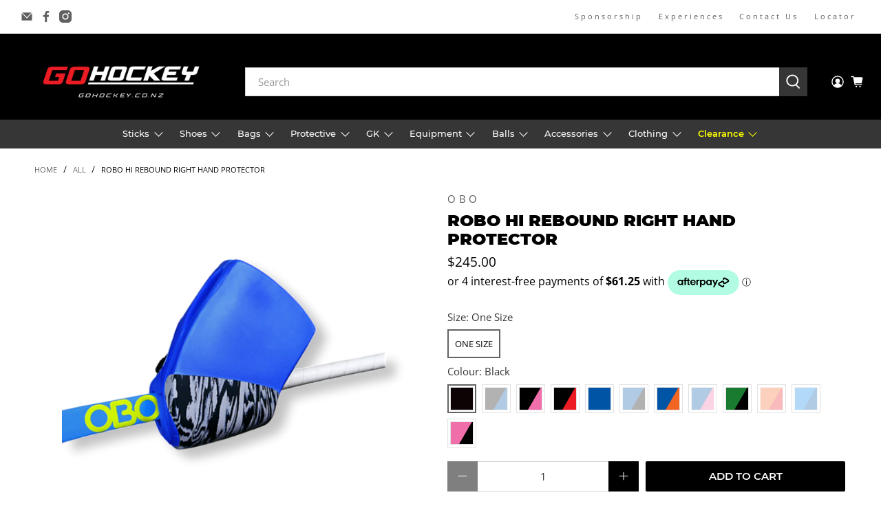

--- FILE ---
content_type: text/html; charset=utf-8
request_url: https://gohockey.co.nz/products/obo-robo-hi-rebound-right-hand-protector
body_size: 52406
content:


 <!doctype html>
<html class="no-js no-touch" lang="en">
<head> <script>
    window.Store = window.Store || {};
    window.Store.id = 27527315571;</script> <meta charset="utf-8"> <meta http-equiv="cleartype" content="on"> <meta name="robots" content="index,follow"> <meta name="viewport" content="width=device-width,initial-scale=1"> <meta name="theme-color" content="#ffffff"> <link rel="canonical" href="https://gohockey.co.nz/products/obo-robo-hi-rebound-right-hand-protector"><title>OBO ROBO Hi Rebound Right Hand Protector - Go Hockey NZ</title> <!-- DNS prefetches --> <link rel="dns-prefetch" href="https://cdn.shopify.com"> <link rel="dns-prefetch" href="https://fonts.shopify.com"> <link rel="dns-prefetch" href="https://monorail-edge.shopifysvc.com"> <link rel="dns-prefetch" href="https://ajax.googleapis.com"> <!-- Preconnects --> <link rel="preconnect" href="https://cdn.shopify.com" crossorigin> <link rel="preconnect" href="https://fonts.shopify.com" crossorigin> <link rel="preconnect" href="https://monorail-edge.shopifysvc.com"> <link rel="preconnect" href="https://ajax.googleapis.com"> <!-- Preloads --> <!-- Preload CSS --> <link rel="preload" href="//gohockey.co.nz/cdn/shop/t/66/assets/fancybox.css?v=30466120580444283401690323845" as="style"> <link rel="preload" href="//gohockey.co.nz/cdn/shop/t/66/assets/styles.css?v=24751570179221033831698095148" as="style"> <!-- Preload JS --> <link rel="preload" href="https://ajax.googleapis.com/ajax/libs/jquery/3.6.0/jquery.min.js" as="script"> <link rel="preload" href="//gohockey.co.nz/cdn/shop/t/66/assets/vendors.js?v=11282825012671617991690323845" as="script"> <link rel="preload" href="//gohockey.co.nz/cdn/shop/t/66/assets/utilities.js?v=25832753826261734251690323845" as="script"> <link rel="preload" href="//gohockey.co.nz/cdn/shop/t/66/assets/app.js?v=55067168562071907141690323845" as="script"> <!-- CSS for Flex --> <link rel="stylesheet" href="//gohockey.co.nz/cdn/shop/t/66/assets/fancybox.css?v=30466120580444283401690323845"> <link rel="stylesheet" href="//gohockey.co.nz/cdn/shop/t/66/assets/styles.css?v=24751570179221033831698095148"> <script>
    window.PXUTheme = window.PXUTheme || {};
    window.PXUTheme.version = '4.0.1';
    window.PXUTheme.name = 'Flex';</script> <script>
    

window.PXUTheme = window.PXUTheme || {};


window.PXUTheme.info = {
  name: 'Flex',
  version: '3.0.0'
}


window.PXUTheme.currency = {};
window.PXUTheme.currency.show_multiple_currencies = false;
window.PXUTheme.currency.presentment_currency = "NZD";
window.PXUTheme.currency.default_currency = "NZD";
window.PXUTheme.currency.display_format = "money_format";
window.PXUTheme.currency.money_format = "${{amount}}";
window.PXUTheme.currency.money_format_no_currency = "${{amount}}";
window.PXUTheme.currency.money_format_currency = "${{amount}} NZD";
window.PXUTheme.currency.native_multi_currency = false;
window.PXUTheme.currency.iso_code = "NZD";
window.PXUTheme.currency.symbol = "$";



window.PXUTheme.allCountryOptionTags = "\u003coption value=\"New Zealand\" data-provinces=\"[[\u0026quot;Auckland\u0026quot;,\u0026quot;Auckland\u0026quot;],[\u0026quot;Bay of Plenty\u0026quot;,\u0026quot;Bay of Plenty\u0026quot;],[\u0026quot;Canterbury\u0026quot;,\u0026quot;Canterbury\u0026quot;],[\u0026quot;Chatham Islands\u0026quot;,\u0026quot;Chatham Islands\u0026quot;],[\u0026quot;Gisborne\u0026quot;,\u0026quot;Gisborne\u0026quot;],[\u0026quot;Hawke\u0026#39;s Bay\u0026quot;,\u0026quot;Hawke’s Bay\u0026quot;],[\u0026quot;Manawatu-Wanganui\u0026quot;,\u0026quot;Manawatū-Whanganui\u0026quot;],[\u0026quot;Marlborough\u0026quot;,\u0026quot;Marlborough\u0026quot;],[\u0026quot;Nelson\u0026quot;,\u0026quot;Nelson\u0026quot;],[\u0026quot;Northland\u0026quot;,\u0026quot;Northland\u0026quot;],[\u0026quot;Otago\u0026quot;,\u0026quot;Otago\u0026quot;],[\u0026quot;Southland\u0026quot;,\u0026quot;Southland\u0026quot;],[\u0026quot;Taranaki\u0026quot;,\u0026quot;Taranaki\u0026quot;],[\u0026quot;Tasman\u0026quot;,\u0026quot;Tasman\u0026quot;],[\u0026quot;Waikato\u0026quot;,\u0026quot;Waikato\u0026quot;],[\u0026quot;Wellington\u0026quot;,\u0026quot;Wellington\u0026quot;],[\u0026quot;West Coast\u0026quot;,\u0026quot;West Coast\u0026quot;]]\"\u003eNew Zealand\u003c\/option\u003e\n\u003coption value=\"---\" data-provinces=\"[]\"\u003e---\u003c\/option\u003e\n\u003coption value=\"Afghanistan\" data-provinces=\"[]\"\u003eAfghanistan\u003c\/option\u003e\n\u003coption value=\"Aland Islands\" data-provinces=\"[]\"\u003eÅland Islands\u003c\/option\u003e\n\u003coption value=\"Albania\" data-provinces=\"[]\"\u003eAlbania\u003c\/option\u003e\n\u003coption value=\"Algeria\" data-provinces=\"[]\"\u003eAlgeria\u003c\/option\u003e\n\u003coption value=\"Andorra\" data-provinces=\"[]\"\u003eAndorra\u003c\/option\u003e\n\u003coption value=\"Angola\" data-provinces=\"[]\"\u003eAngola\u003c\/option\u003e\n\u003coption value=\"Anguilla\" data-provinces=\"[]\"\u003eAnguilla\u003c\/option\u003e\n\u003coption value=\"Antigua And Barbuda\" data-provinces=\"[]\"\u003eAntigua \u0026 Barbuda\u003c\/option\u003e\n\u003coption value=\"Argentina\" data-provinces=\"[[\u0026quot;Buenos Aires\u0026quot;,\u0026quot;Buenos Aires Province\u0026quot;],[\u0026quot;Catamarca\u0026quot;,\u0026quot;Catamarca\u0026quot;],[\u0026quot;Chaco\u0026quot;,\u0026quot;Chaco\u0026quot;],[\u0026quot;Chubut\u0026quot;,\u0026quot;Chubut\u0026quot;],[\u0026quot;Ciudad Autónoma de Buenos Aires\u0026quot;,\u0026quot;Buenos Aires (Autonomous City)\u0026quot;],[\u0026quot;Corrientes\u0026quot;,\u0026quot;Corrientes\u0026quot;],[\u0026quot;Córdoba\u0026quot;,\u0026quot;Córdoba\u0026quot;],[\u0026quot;Entre Ríos\u0026quot;,\u0026quot;Entre Ríos\u0026quot;],[\u0026quot;Formosa\u0026quot;,\u0026quot;Formosa\u0026quot;],[\u0026quot;Jujuy\u0026quot;,\u0026quot;Jujuy\u0026quot;],[\u0026quot;La Pampa\u0026quot;,\u0026quot;La Pampa\u0026quot;],[\u0026quot;La Rioja\u0026quot;,\u0026quot;La Rioja\u0026quot;],[\u0026quot;Mendoza\u0026quot;,\u0026quot;Mendoza\u0026quot;],[\u0026quot;Misiones\u0026quot;,\u0026quot;Misiones\u0026quot;],[\u0026quot;Neuquén\u0026quot;,\u0026quot;Neuquén\u0026quot;],[\u0026quot;Río Negro\u0026quot;,\u0026quot;Río Negro\u0026quot;],[\u0026quot;Salta\u0026quot;,\u0026quot;Salta\u0026quot;],[\u0026quot;San Juan\u0026quot;,\u0026quot;San Juan\u0026quot;],[\u0026quot;San Luis\u0026quot;,\u0026quot;San Luis\u0026quot;],[\u0026quot;Santa Cruz\u0026quot;,\u0026quot;Santa Cruz\u0026quot;],[\u0026quot;Santa Fe\u0026quot;,\u0026quot;Santa Fe\u0026quot;],[\u0026quot;Santiago Del Estero\u0026quot;,\u0026quot;Santiago del Estero\u0026quot;],[\u0026quot;Tierra Del Fuego\u0026quot;,\u0026quot;Tierra del Fuego\u0026quot;],[\u0026quot;Tucumán\u0026quot;,\u0026quot;Tucumán\u0026quot;]]\"\u003eArgentina\u003c\/option\u003e\n\u003coption value=\"Armenia\" data-provinces=\"[]\"\u003eArmenia\u003c\/option\u003e\n\u003coption value=\"Aruba\" data-provinces=\"[]\"\u003eAruba\u003c\/option\u003e\n\u003coption value=\"Ascension Island\" data-provinces=\"[]\"\u003eAscension Island\u003c\/option\u003e\n\u003coption value=\"Australia\" data-provinces=\"[[\u0026quot;Australian Capital Territory\u0026quot;,\u0026quot;Australian Capital Territory\u0026quot;],[\u0026quot;New South Wales\u0026quot;,\u0026quot;New South Wales\u0026quot;],[\u0026quot;Northern Territory\u0026quot;,\u0026quot;Northern Territory\u0026quot;],[\u0026quot;Queensland\u0026quot;,\u0026quot;Queensland\u0026quot;],[\u0026quot;South Australia\u0026quot;,\u0026quot;South Australia\u0026quot;],[\u0026quot;Tasmania\u0026quot;,\u0026quot;Tasmania\u0026quot;],[\u0026quot;Victoria\u0026quot;,\u0026quot;Victoria\u0026quot;],[\u0026quot;Western Australia\u0026quot;,\u0026quot;Western Australia\u0026quot;]]\"\u003eAustralia\u003c\/option\u003e\n\u003coption value=\"Austria\" data-provinces=\"[]\"\u003eAustria\u003c\/option\u003e\n\u003coption value=\"Azerbaijan\" data-provinces=\"[]\"\u003eAzerbaijan\u003c\/option\u003e\n\u003coption value=\"Bahamas\" data-provinces=\"[]\"\u003eBahamas\u003c\/option\u003e\n\u003coption value=\"Bahrain\" data-provinces=\"[]\"\u003eBahrain\u003c\/option\u003e\n\u003coption value=\"Bangladesh\" data-provinces=\"[]\"\u003eBangladesh\u003c\/option\u003e\n\u003coption value=\"Barbados\" data-provinces=\"[]\"\u003eBarbados\u003c\/option\u003e\n\u003coption value=\"Belarus\" data-provinces=\"[]\"\u003eBelarus\u003c\/option\u003e\n\u003coption value=\"Belgium\" data-provinces=\"[]\"\u003eBelgium\u003c\/option\u003e\n\u003coption value=\"Belize\" data-provinces=\"[]\"\u003eBelize\u003c\/option\u003e\n\u003coption value=\"Benin\" data-provinces=\"[]\"\u003eBenin\u003c\/option\u003e\n\u003coption value=\"Bermuda\" data-provinces=\"[]\"\u003eBermuda\u003c\/option\u003e\n\u003coption value=\"Bhutan\" data-provinces=\"[]\"\u003eBhutan\u003c\/option\u003e\n\u003coption value=\"Bolivia\" data-provinces=\"[]\"\u003eBolivia\u003c\/option\u003e\n\u003coption value=\"Bosnia And Herzegovina\" data-provinces=\"[]\"\u003eBosnia \u0026 Herzegovina\u003c\/option\u003e\n\u003coption value=\"Botswana\" data-provinces=\"[]\"\u003eBotswana\u003c\/option\u003e\n\u003coption value=\"Brazil\" data-provinces=\"[[\u0026quot;Acre\u0026quot;,\u0026quot;Acre\u0026quot;],[\u0026quot;Alagoas\u0026quot;,\u0026quot;Alagoas\u0026quot;],[\u0026quot;Amapá\u0026quot;,\u0026quot;Amapá\u0026quot;],[\u0026quot;Amazonas\u0026quot;,\u0026quot;Amazonas\u0026quot;],[\u0026quot;Bahia\u0026quot;,\u0026quot;Bahia\u0026quot;],[\u0026quot;Ceará\u0026quot;,\u0026quot;Ceará\u0026quot;],[\u0026quot;Distrito Federal\u0026quot;,\u0026quot;Federal District\u0026quot;],[\u0026quot;Espírito Santo\u0026quot;,\u0026quot;Espírito Santo\u0026quot;],[\u0026quot;Goiás\u0026quot;,\u0026quot;Goiás\u0026quot;],[\u0026quot;Maranhão\u0026quot;,\u0026quot;Maranhão\u0026quot;],[\u0026quot;Mato Grosso\u0026quot;,\u0026quot;Mato Grosso\u0026quot;],[\u0026quot;Mato Grosso do Sul\u0026quot;,\u0026quot;Mato Grosso do Sul\u0026quot;],[\u0026quot;Minas Gerais\u0026quot;,\u0026quot;Minas Gerais\u0026quot;],[\u0026quot;Paraná\u0026quot;,\u0026quot;Paraná\u0026quot;],[\u0026quot;Paraíba\u0026quot;,\u0026quot;Paraíba\u0026quot;],[\u0026quot;Pará\u0026quot;,\u0026quot;Pará\u0026quot;],[\u0026quot;Pernambuco\u0026quot;,\u0026quot;Pernambuco\u0026quot;],[\u0026quot;Piauí\u0026quot;,\u0026quot;Piauí\u0026quot;],[\u0026quot;Rio Grande do Norte\u0026quot;,\u0026quot;Rio Grande do Norte\u0026quot;],[\u0026quot;Rio Grande do Sul\u0026quot;,\u0026quot;Rio Grande do Sul\u0026quot;],[\u0026quot;Rio de Janeiro\u0026quot;,\u0026quot;Rio de Janeiro\u0026quot;],[\u0026quot;Rondônia\u0026quot;,\u0026quot;Rondônia\u0026quot;],[\u0026quot;Roraima\u0026quot;,\u0026quot;Roraima\u0026quot;],[\u0026quot;Santa Catarina\u0026quot;,\u0026quot;Santa Catarina\u0026quot;],[\u0026quot;Sergipe\u0026quot;,\u0026quot;Sergipe\u0026quot;],[\u0026quot;São Paulo\u0026quot;,\u0026quot;São Paulo\u0026quot;],[\u0026quot;Tocantins\u0026quot;,\u0026quot;Tocantins\u0026quot;]]\"\u003eBrazil\u003c\/option\u003e\n\u003coption value=\"British Indian Ocean Territory\" data-provinces=\"[]\"\u003eBritish Indian Ocean Territory\u003c\/option\u003e\n\u003coption value=\"Virgin Islands, British\" data-provinces=\"[]\"\u003eBritish Virgin Islands\u003c\/option\u003e\n\u003coption value=\"Brunei\" data-provinces=\"[]\"\u003eBrunei\u003c\/option\u003e\n\u003coption value=\"Bulgaria\" data-provinces=\"[]\"\u003eBulgaria\u003c\/option\u003e\n\u003coption value=\"Burkina Faso\" data-provinces=\"[]\"\u003eBurkina Faso\u003c\/option\u003e\n\u003coption value=\"Burundi\" data-provinces=\"[]\"\u003eBurundi\u003c\/option\u003e\n\u003coption value=\"Cambodia\" data-provinces=\"[]\"\u003eCambodia\u003c\/option\u003e\n\u003coption value=\"Republic of Cameroon\" data-provinces=\"[]\"\u003eCameroon\u003c\/option\u003e\n\u003coption value=\"Canada\" data-provinces=\"[[\u0026quot;Alberta\u0026quot;,\u0026quot;Alberta\u0026quot;],[\u0026quot;British Columbia\u0026quot;,\u0026quot;British Columbia\u0026quot;],[\u0026quot;Manitoba\u0026quot;,\u0026quot;Manitoba\u0026quot;],[\u0026quot;New Brunswick\u0026quot;,\u0026quot;New Brunswick\u0026quot;],[\u0026quot;Newfoundland and Labrador\u0026quot;,\u0026quot;Newfoundland and Labrador\u0026quot;],[\u0026quot;Northwest Territories\u0026quot;,\u0026quot;Northwest Territories\u0026quot;],[\u0026quot;Nova Scotia\u0026quot;,\u0026quot;Nova Scotia\u0026quot;],[\u0026quot;Nunavut\u0026quot;,\u0026quot;Nunavut\u0026quot;],[\u0026quot;Ontario\u0026quot;,\u0026quot;Ontario\u0026quot;],[\u0026quot;Prince Edward Island\u0026quot;,\u0026quot;Prince Edward Island\u0026quot;],[\u0026quot;Quebec\u0026quot;,\u0026quot;Quebec\u0026quot;],[\u0026quot;Saskatchewan\u0026quot;,\u0026quot;Saskatchewan\u0026quot;],[\u0026quot;Yukon\u0026quot;,\u0026quot;Yukon\u0026quot;]]\"\u003eCanada\u003c\/option\u003e\n\u003coption value=\"Cape Verde\" data-provinces=\"[]\"\u003eCape Verde\u003c\/option\u003e\n\u003coption value=\"Caribbean Netherlands\" data-provinces=\"[]\"\u003eCaribbean Netherlands\u003c\/option\u003e\n\u003coption value=\"Cayman Islands\" data-provinces=\"[]\"\u003eCayman Islands\u003c\/option\u003e\n\u003coption value=\"Central African Republic\" data-provinces=\"[]\"\u003eCentral African Republic\u003c\/option\u003e\n\u003coption value=\"Chad\" data-provinces=\"[]\"\u003eChad\u003c\/option\u003e\n\u003coption value=\"Chile\" data-provinces=\"[[\u0026quot;Antofagasta\u0026quot;,\u0026quot;Antofagasta\u0026quot;],[\u0026quot;Araucanía\u0026quot;,\u0026quot;Araucanía\u0026quot;],[\u0026quot;Arica and Parinacota\u0026quot;,\u0026quot;Arica y Parinacota\u0026quot;],[\u0026quot;Atacama\u0026quot;,\u0026quot;Atacama\u0026quot;],[\u0026quot;Aysén\u0026quot;,\u0026quot;Aysén\u0026quot;],[\u0026quot;Biobío\u0026quot;,\u0026quot;Bío Bío\u0026quot;],[\u0026quot;Coquimbo\u0026quot;,\u0026quot;Coquimbo\u0026quot;],[\u0026quot;Los Lagos\u0026quot;,\u0026quot;Los Lagos\u0026quot;],[\u0026quot;Los Ríos\u0026quot;,\u0026quot;Los Ríos\u0026quot;],[\u0026quot;Magallanes\u0026quot;,\u0026quot;Magallanes Region\u0026quot;],[\u0026quot;Maule\u0026quot;,\u0026quot;Maule\u0026quot;],[\u0026quot;O\u0026#39;Higgins\u0026quot;,\u0026quot;Libertador General Bernardo O’Higgins\u0026quot;],[\u0026quot;Santiago\u0026quot;,\u0026quot;Santiago Metropolitan\u0026quot;],[\u0026quot;Tarapacá\u0026quot;,\u0026quot;Tarapacá\u0026quot;],[\u0026quot;Valparaíso\u0026quot;,\u0026quot;Valparaíso\u0026quot;],[\u0026quot;Ñuble\u0026quot;,\u0026quot;Ñuble\u0026quot;]]\"\u003eChile\u003c\/option\u003e\n\u003coption value=\"China\" data-provinces=\"[[\u0026quot;Anhui\u0026quot;,\u0026quot;Anhui\u0026quot;],[\u0026quot;Beijing\u0026quot;,\u0026quot;Beijing\u0026quot;],[\u0026quot;Chongqing\u0026quot;,\u0026quot;Chongqing\u0026quot;],[\u0026quot;Fujian\u0026quot;,\u0026quot;Fujian\u0026quot;],[\u0026quot;Gansu\u0026quot;,\u0026quot;Gansu\u0026quot;],[\u0026quot;Guangdong\u0026quot;,\u0026quot;Guangdong\u0026quot;],[\u0026quot;Guangxi\u0026quot;,\u0026quot;Guangxi\u0026quot;],[\u0026quot;Guizhou\u0026quot;,\u0026quot;Guizhou\u0026quot;],[\u0026quot;Hainan\u0026quot;,\u0026quot;Hainan\u0026quot;],[\u0026quot;Hebei\u0026quot;,\u0026quot;Hebei\u0026quot;],[\u0026quot;Heilongjiang\u0026quot;,\u0026quot;Heilongjiang\u0026quot;],[\u0026quot;Henan\u0026quot;,\u0026quot;Henan\u0026quot;],[\u0026quot;Hubei\u0026quot;,\u0026quot;Hubei\u0026quot;],[\u0026quot;Hunan\u0026quot;,\u0026quot;Hunan\u0026quot;],[\u0026quot;Inner Mongolia\u0026quot;,\u0026quot;Inner Mongolia\u0026quot;],[\u0026quot;Jiangsu\u0026quot;,\u0026quot;Jiangsu\u0026quot;],[\u0026quot;Jiangxi\u0026quot;,\u0026quot;Jiangxi\u0026quot;],[\u0026quot;Jilin\u0026quot;,\u0026quot;Jilin\u0026quot;],[\u0026quot;Liaoning\u0026quot;,\u0026quot;Liaoning\u0026quot;],[\u0026quot;Ningxia\u0026quot;,\u0026quot;Ningxia\u0026quot;],[\u0026quot;Qinghai\u0026quot;,\u0026quot;Qinghai\u0026quot;],[\u0026quot;Shaanxi\u0026quot;,\u0026quot;Shaanxi\u0026quot;],[\u0026quot;Shandong\u0026quot;,\u0026quot;Shandong\u0026quot;],[\u0026quot;Shanghai\u0026quot;,\u0026quot;Shanghai\u0026quot;],[\u0026quot;Shanxi\u0026quot;,\u0026quot;Shanxi\u0026quot;],[\u0026quot;Sichuan\u0026quot;,\u0026quot;Sichuan\u0026quot;],[\u0026quot;Tianjin\u0026quot;,\u0026quot;Tianjin\u0026quot;],[\u0026quot;Xinjiang\u0026quot;,\u0026quot;Xinjiang\u0026quot;],[\u0026quot;Xizang\u0026quot;,\u0026quot;Tibet\u0026quot;],[\u0026quot;Yunnan\u0026quot;,\u0026quot;Yunnan\u0026quot;],[\u0026quot;Zhejiang\u0026quot;,\u0026quot;Zhejiang\u0026quot;]]\"\u003eChina\u003c\/option\u003e\n\u003coption value=\"Christmas Island\" data-provinces=\"[]\"\u003eChristmas Island\u003c\/option\u003e\n\u003coption value=\"Cocos (Keeling) Islands\" data-provinces=\"[]\"\u003eCocos (Keeling) Islands\u003c\/option\u003e\n\u003coption value=\"Colombia\" data-provinces=\"[[\u0026quot;Amazonas\u0026quot;,\u0026quot;Amazonas\u0026quot;],[\u0026quot;Antioquia\u0026quot;,\u0026quot;Antioquia\u0026quot;],[\u0026quot;Arauca\u0026quot;,\u0026quot;Arauca\u0026quot;],[\u0026quot;Atlántico\u0026quot;,\u0026quot;Atlántico\u0026quot;],[\u0026quot;Bogotá, D.C.\u0026quot;,\u0026quot;Capital District\u0026quot;],[\u0026quot;Bolívar\u0026quot;,\u0026quot;Bolívar\u0026quot;],[\u0026quot;Boyacá\u0026quot;,\u0026quot;Boyacá\u0026quot;],[\u0026quot;Caldas\u0026quot;,\u0026quot;Caldas\u0026quot;],[\u0026quot;Caquetá\u0026quot;,\u0026quot;Caquetá\u0026quot;],[\u0026quot;Casanare\u0026quot;,\u0026quot;Casanare\u0026quot;],[\u0026quot;Cauca\u0026quot;,\u0026quot;Cauca\u0026quot;],[\u0026quot;Cesar\u0026quot;,\u0026quot;Cesar\u0026quot;],[\u0026quot;Chocó\u0026quot;,\u0026quot;Chocó\u0026quot;],[\u0026quot;Cundinamarca\u0026quot;,\u0026quot;Cundinamarca\u0026quot;],[\u0026quot;Córdoba\u0026quot;,\u0026quot;Córdoba\u0026quot;],[\u0026quot;Guainía\u0026quot;,\u0026quot;Guainía\u0026quot;],[\u0026quot;Guaviare\u0026quot;,\u0026quot;Guaviare\u0026quot;],[\u0026quot;Huila\u0026quot;,\u0026quot;Huila\u0026quot;],[\u0026quot;La Guajira\u0026quot;,\u0026quot;La Guajira\u0026quot;],[\u0026quot;Magdalena\u0026quot;,\u0026quot;Magdalena\u0026quot;],[\u0026quot;Meta\u0026quot;,\u0026quot;Meta\u0026quot;],[\u0026quot;Nariño\u0026quot;,\u0026quot;Nariño\u0026quot;],[\u0026quot;Norte de Santander\u0026quot;,\u0026quot;Norte de Santander\u0026quot;],[\u0026quot;Putumayo\u0026quot;,\u0026quot;Putumayo\u0026quot;],[\u0026quot;Quindío\u0026quot;,\u0026quot;Quindío\u0026quot;],[\u0026quot;Risaralda\u0026quot;,\u0026quot;Risaralda\u0026quot;],[\u0026quot;San Andrés, Providencia y Santa Catalina\u0026quot;,\u0026quot;San Andrés \\u0026 Providencia\u0026quot;],[\u0026quot;Santander\u0026quot;,\u0026quot;Santander\u0026quot;],[\u0026quot;Sucre\u0026quot;,\u0026quot;Sucre\u0026quot;],[\u0026quot;Tolima\u0026quot;,\u0026quot;Tolima\u0026quot;],[\u0026quot;Valle del Cauca\u0026quot;,\u0026quot;Valle del Cauca\u0026quot;],[\u0026quot;Vaupés\u0026quot;,\u0026quot;Vaupés\u0026quot;],[\u0026quot;Vichada\u0026quot;,\u0026quot;Vichada\u0026quot;]]\"\u003eColombia\u003c\/option\u003e\n\u003coption value=\"Comoros\" data-provinces=\"[]\"\u003eComoros\u003c\/option\u003e\n\u003coption value=\"Congo\" data-provinces=\"[]\"\u003eCongo - Brazzaville\u003c\/option\u003e\n\u003coption value=\"Congo, The Democratic Republic Of The\" data-provinces=\"[]\"\u003eCongo - Kinshasa\u003c\/option\u003e\n\u003coption value=\"Cook Islands\" data-provinces=\"[]\"\u003eCook Islands\u003c\/option\u003e\n\u003coption value=\"Costa Rica\" data-provinces=\"[[\u0026quot;Alajuela\u0026quot;,\u0026quot;Alajuela\u0026quot;],[\u0026quot;Cartago\u0026quot;,\u0026quot;Cartago\u0026quot;],[\u0026quot;Guanacaste\u0026quot;,\u0026quot;Guanacaste\u0026quot;],[\u0026quot;Heredia\u0026quot;,\u0026quot;Heredia\u0026quot;],[\u0026quot;Limón\u0026quot;,\u0026quot;Limón\u0026quot;],[\u0026quot;Puntarenas\u0026quot;,\u0026quot;Puntarenas\u0026quot;],[\u0026quot;San José\u0026quot;,\u0026quot;San José\u0026quot;]]\"\u003eCosta Rica\u003c\/option\u003e\n\u003coption value=\"Croatia\" data-provinces=\"[]\"\u003eCroatia\u003c\/option\u003e\n\u003coption value=\"Curaçao\" data-provinces=\"[]\"\u003eCuraçao\u003c\/option\u003e\n\u003coption value=\"Cyprus\" data-provinces=\"[]\"\u003eCyprus\u003c\/option\u003e\n\u003coption value=\"Czech Republic\" data-provinces=\"[]\"\u003eCzechia\u003c\/option\u003e\n\u003coption value=\"Côte d'Ivoire\" data-provinces=\"[]\"\u003eCôte d’Ivoire\u003c\/option\u003e\n\u003coption value=\"Denmark\" data-provinces=\"[]\"\u003eDenmark\u003c\/option\u003e\n\u003coption value=\"Djibouti\" data-provinces=\"[]\"\u003eDjibouti\u003c\/option\u003e\n\u003coption value=\"Dominica\" data-provinces=\"[]\"\u003eDominica\u003c\/option\u003e\n\u003coption value=\"Dominican Republic\" data-provinces=\"[]\"\u003eDominican Republic\u003c\/option\u003e\n\u003coption value=\"Ecuador\" data-provinces=\"[]\"\u003eEcuador\u003c\/option\u003e\n\u003coption value=\"Egypt\" data-provinces=\"[[\u0026quot;6th of October\u0026quot;,\u0026quot;6th of October\u0026quot;],[\u0026quot;Al Sharqia\u0026quot;,\u0026quot;Al Sharqia\u0026quot;],[\u0026quot;Alexandria\u0026quot;,\u0026quot;Alexandria\u0026quot;],[\u0026quot;Aswan\u0026quot;,\u0026quot;Aswan\u0026quot;],[\u0026quot;Asyut\u0026quot;,\u0026quot;Asyut\u0026quot;],[\u0026quot;Beheira\u0026quot;,\u0026quot;Beheira\u0026quot;],[\u0026quot;Beni Suef\u0026quot;,\u0026quot;Beni Suef\u0026quot;],[\u0026quot;Cairo\u0026quot;,\u0026quot;Cairo\u0026quot;],[\u0026quot;Dakahlia\u0026quot;,\u0026quot;Dakahlia\u0026quot;],[\u0026quot;Damietta\u0026quot;,\u0026quot;Damietta\u0026quot;],[\u0026quot;Faiyum\u0026quot;,\u0026quot;Faiyum\u0026quot;],[\u0026quot;Gharbia\u0026quot;,\u0026quot;Gharbia\u0026quot;],[\u0026quot;Giza\u0026quot;,\u0026quot;Giza\u0026quot;],[\u0026quot;Helwan\u0026quot;,\u0026quot;Helwan\u0026quot;],[\u0026quot;Ismailia\u0026quot;,\u0026quot;Ismailia\u0026quot;],[\u0026quot;Kafr el-Sheikh\u0026quot;,\u0026quot;Kafr el-Sheikh\u0026quot;],[\u0026quot;Luxor\u0026quot;,\u0026quot;Luxor\u0026quot;],[\u0026quot;Matrouh\u0026quot;,\u0026quot;Matrouh\u0026quot;],[\u0026quot;Minya\u0026quot;,\u0026quot;Minya\u0026quot;],[\u0026quot;Monufia\u0026quot;,\u0026quot;Monufia\u0026quot;],[\u0026quot;New Valley\u0026quot;,\u0026quot;New Valley\u0026quot;],[\u0026quot;North Sinai\u0026quot;,\u0026quot;North Sinai\u0026quot;],[\u0026quot;Port Said\u0026quot;,\u0026quot;Port Said\u0026quot;],[\u0026quot;Qalyubia\u0026quot;,\u0026quot;Qalyubia\u0026quot;],[\u0026quot;Qena\u0026quot;,\u0026quot;Qena\u0026quot;],[\u0026quot;Red Sea\u0026quot;,\u0026quot;Red Sea\u0026quot;],[\u0026quot;Sohag\u0026quot;,\u0026quot;Sohag\u0026quot;],[\u0026quot;South Sinai\u0026quot;,\u0026quot;South Sinai\u0026quot;],[\u0026quot;Suez\u0026quot;,\u0026quot;Suez\u0026quot;]]\"\u003eEgypt\u003c\/option\u003e\n\u003coption value=\"El Salvador\" data-provinces=\"[[\u0026quot;Ahuachapán\u0026quot;,\u0026quot;Ahuachapán\u0026quot;],[\u0026quot;Cabañas\u0026quot;,\u0026quot;Cabañas\u0026quot;],[\u0026quot;Chalatenango\u0026quot;,\u0026quot;Chalatenango\u0026quot;],[\u0026quot;Cuscatlán\u0026quot;,\u0026quot;Cuscatlán\u0026quot;],[\u0026quot;La Libertad\u0026quot;,\u0026quot;La Libertad\u0026quot;],[\u0026quot;La Paz\u0026quot;,\u0026quot;La Paz\u0026quot;],[\u0026quot;La Unión\u0026quot;,\u0026quot;La Unión\u0026quot;],[\u0026quot;Morazán\u0026quot;,\u0026quot;Morazán\u0026quot;],[\u0026quot;San Miguel\u0026quot;,\u0026quot;San Miguel\u0026quot;],[\u0026quot;San Salvador\u0026quot;,\u0026quot;San Salvador\u0026quot;],[\u0026quot;San Vicente\u0026quot;,\u0026quot;San Vicente\u0026quot;],[\u0026quot;Santa Ana\u0026quot;,\u0026quot;Santa Ana\u0026quot;],[\u0026quot;Sonsonate\u0026quot;,\u0026quot;Sonsonate\u0026quot;],[\u0026quot;Usulután\u0026quot;,\u0026quot;Usulután\u0026quot;]]\"\u003eEl Salvador\u003c\/option\u003e\n\u003coption value=\"Equatorial Guinea\" data-provinces=\"[]\"\u003eEquatorial Guinea\u003c\/option\u003e\n\u003coption value=\"Eritrea\" data-provinces=\"[]\"\u003eEritrea\u003c\/option\u003e\n\u003coption value=\"Estonia\" data-provinces=\"[]\"\u003eEstonia\u003c\/option\u003e\n\u003coption value=\"Eswatini\" data-provinces=\"[]\"\u003eEswatini\u003c\/option\u003e\n\u003coption value=\"Ethiopia\" data-provinces=\"[]\"\u003eEthiopia\u003c\/option\u003e\n\u003coption value=\"Falkland Islands (Malvinas)\" data-provinces=\"[]\"\u003eFalkland Islands\u003c\/option\u003e\n\u003coption value=\"Faroe Islands\" data-provinces=\"[]\"\u003eFaroe Islands\u003c\/option\u003e\n\u003coption value=\"Fiji\" data-provinces=\"[]\"\u003eFiji\u003c\/option\u003e\n\u003coption value=\"Finland\" data-provinces=\"[]\"\u003eFinland\u003c\/option\u003e\n\u003coption value=\"France\" data-provinces=\"[]\"\u003eFrance\u003c\/option\u003e\n\u003coption value=\"French Guiana\" data-provinces=\"[]\"\u003eFrench Guiana\u003c\/option\u003e\n\u003coption value=\"French Polynesia\" data-provinces=\"[]\"\u003eFrench Polynesia\u003c\/option\u003e\n\u003coption value=\"French Southern Territories\" data-provinces=\"[]\"\u003eFrench Southern Territories\u003c\/option\u003e\n\u003coption value=\"Gabon\" data-provinces=\"[]\"\u003eGabon\u003c\/option\u003e\n\u003coption value=\"Gambia\" data-provinces=\"[]\"\u003eGambia\u003c\/option\u003e\n\u003coption value=\"Georgia\" data-provinces=\"[]\"\u003eGeorgia\u003c\/option\u003e\n\u003coption value=\"Germany\" data-provinces=\"[]\"\u003eGermany\u003c\/option\u003e\n\u003coption value=\"Ghana\" data-provinces=\"[]\"\u003eGhana\u003c\/option\u003e\n\u003coption value=\"Gibraltar\" data-provinces=\"[]\"\u003eGibraltar\u003c\/option\u003e\n\u003coption value=\"Greece\" data-provinces=\"[]\"\u003eGreece\u003c\/option\u003e\n\u003coption value=\"Greenland\" data-provinces=\"[]\"\u003eGreenland\u003c\/option\u003e\n\u003coption value=\"Grenada\" data-provinces=\"[]\"\u003eGrenada\u003c\/option\u003e\n\u003coption value=\"Guadeloupe\" data-provinces=\"[]\"\u003eGuadeloupe\u003c\/option\u003e\n\u003coption value=\"Guatemala\" data-provinces=\"[[\u0026quot;Alta Verapaz\u0026quot;,\u0026quot;Alta Verapaz\u0026quot;],[\u0026quot;Baja Verapaz\u0026quot;,\u0026quot;Baja Verapaz\u0026quot;],[\u0026quot;Chimaltenango\u0026quot;,\u0026quot;Chimaltenango\u0026quot;],[\u0026quot;Chiquimula\u0026quot;,\u0026quot;Chiquimula\u0026quot;],[\u0026quot;El Progreso\u0026quot;,\u0026quot;El Progreso\u0026quot;],[\u0026quot;Escuintla\u0026quot;,\u0026quot;Escuintla\u0026quot;],[\u0026quot;Guatemala\u0026quot;,\u0026quot;Guatemala\u0026quot;],[\u0026quot;Huehuetenango\u0026quot;,\u0026quot;Huehuetenango\u0026quot;],[\u0026quot;Izabal\u0026quot;,\u0026quot;Izabal\u0026quot;],[\u0026quot;Jalapa\u0026quot;,\u0026quot;Jalapa\u0026quot;],[\u0026quot;Jutiapa\u0026quot;,\u0026quot;Jutiapa\u0026quot;],[\u0026quot;Petén\u0026quot;,\u0026quot;Petén\u0026quot;],[\u0026quot;Quetzaltenango\u0026quot;,\u0026quot;Quetzaltenango\u0026quot;],[\u0026quot;Quiché\u0026quot;,\u0026quot;Quiché\u0026quot;],[\u0026quot;Retalhuleu\u0026quot;,\u0026quot;Retalhuleu\u0026quot;],[\u0026quot;Sacatepéquez\u0026quot;,\u0026quot;Sacatepéquez\u0026quot;],[\u0026quot;San Marcos\u0026quot;,\u0026quot;San Marcos\u0026quot;],[\u0026quot;Santa Rosa\u0026quot;,\u0026quot;Santa Rosa\u0026quot;],[\u0026quot;Sololá\u0026quot;,\u0026quot;Sololá\u0026quot;],[\u0026quot;Suchitepéquez\u0026quot;,\u0026quot;Suchitepéquez\u0026quot;],[\u0026quot;Totonicapán\u0026quot;,\u0026quot;Totonicapán\u0026quot;],[\u0026quot;Zacapa\u0026quot;,\u0026quot;Zacapa\u0026quot;]]\"\u003eGuatemala\u003c\/option\u003e\n\u003coption value=\"Guernsey\" data-provinces=\"[]\"\u003eGuernsey\u003c\/option\u003e\n\u003coption value=\"Guinea\" data-provinces=\"[]\"\u003eGuinea\u003c\/option\u003e\n\u003coption value=\"Guinea Bissau\" data-provinces=\"[]\"\u003eGuinea-Bissau\u003c\/option\u003e\n\u003coption value=\"Guyana\" data-provinces=\"[]\"\u003eGuyana\u003c\/option\u003e\n\u003coption value=\"Haiti\" data-provinces=\"[]\"\u003eHaiti\u003c\/option\u003e\n\u003coption value=\"Honduras\" data-provinces=\"[]\"\u003eHonduras\u003c\/option\u003e\n\u003coption value=\"Hong Kong\" data-provinces=\"[[\u0026quot;Hong Kong Island\u0026quot;,\u0026quot;Hong Kong Island\u0026quot;],[\u0026quot;Kowloon\u0026quot;,\u0026quot;Kowloon\u0026quot;],[\u0026quot;New Territories\u0026quot;,\u0026quot;New Territories\u0026quot;]]\"\u003eHong Kong SAR\u003c\/option\u003e\n\u003coption value=\"Hungary\" data-provinces=\"[]\"\u003eHungary\u003c\/option\u003e\n\u003coption value=\"Iceland\" data-provinces=\"[]\"\u003eIceland\u003c\/option\u003e\n\u003coption value=\"India\" data-provinces=\"[[\u0026quot;Andaman and Nicobar Islands\u0026quot;,\u0026quot;Andaman and Nicobar Islands\u0026quot;],[\u0026quot;Andhra Pradesh\u0026quot;,\u0026quot;Andhra Pradesh\u0026quot;],[\u0026quot;Arunachal Pradesh\u0026quot;,\u0026quot;Arunachal Pradesh\u0026quot;],[\u0026quot;Assam\u0026quot;,\u0026quot;Assam\u0026quot;],[\u0026quot;Bihar\u0026quot;,\u0026quot;Bihar\u0026quot;],[\u0026quot;Chandigarh\u0026quot;,\u0026quot;Chandigarh\u0026quot;],[\u0026quot;Chhattisgarh\u0026quot;,\u0026quot;Chhattisgarh\u0026quot;],[\u0026quot;Dadra and Nagar Haveli\u0026quot;,\u0026quot;Dadra and Nagar Haveli\u0026quot;],[\u0026quot;Daman and Diu\u0026quot;,\u0026quot;Daman and Diu\u0026quot;],[\u0026quot;Delhi\u0026quot;,\u0026quot;Delhi\u0026quot;],[\u0026quot;Goa\u0026quot;,\u0026quot;Goa\u0026quot;],[\u0026quot;Gujarat\u0026quot;,\u0026quot;Gujarat\u0026quot;],[\u0026quot;Haryana\u0026quot;,\u0026quot;Haryana\u0026quot;],[\u0026quot;Himachal Pradesh\u0026quot;,\u0026quot;Himachal Pradesh\u0026quot;],[\u0026quot;Jammu and Kashmir\u0026quot;,\u0026quot;Jammu and Kashmir\u0026quot;],[\u0026quot;Jharkhand\u0026quot;,\u0026quot;Jharkhand\u0026quot;],[\u0026quot;Karnataka\u0026quot;,\u0026quot;Karnataka\u0026quot;],[\u0026quot;Kerala\u0026quot;,\u0026quot;Kerala\u0026quot;],[\u0026quot;Ladakh\u0026quot;,\u0026quot;Ladakh\u0026quot;],[\u0026quot;Lakshadweep\u0026quot;,\u0026quot;Lakshadweep\u0026quot;],[\u0026quot;Madhya Pradesh\u0026quot;,\u0026quot;Madhya Pradesh\u0026quot;],[\u0026quot;Maharashtra\u0026quot;,\u0026quot;Maharashtra\u0026quot;],[\u0026quot;Manipur\u0026quot;,\u0026quot;Manipur\u0026quot;],[\u0026quot;Meghalaya\u0026quot;,\u0026quot;Meghalaya\u0026quot;],[\u0026quot;Mizoram\u0026quot;,\u0026quot;Mizoram\u0026quot;],[\u0026quot;Nagaland\u0026quot;,\u0026quot;Nagaland\u0026quot;],[\u0026quot;Odisha\u0026quot;,\u0026quot;Odisha\u0026quot;],[\u0026quot;Puducherry\u0026quot;,\u0026quot;Puducherry\u0026quot;],[\u0026quot;Punjab\u0026quot;,\u0026quot;Punjab\u0026quot;],[\u0026quot;Rajasthan\u0026quot;,\u0026quot;Rajasthan\u0026quot;],[\u0026quot;Sikkim\u0026quot;,\u0026quot;Sikkim\u0026quot;],[\u0026quot;Tamil Nadu\u0026quot;,\u0026quot;Tamil Nadu\u0026quot;],[\u0026quot;Telangana\u0026quot;,\u0026quot;Telangana\u0026quot;],[\u0026quot;Tripura\u0026quot;,\u0026quot;Tripura\u0026quot;],[\u0026quot;Uttar Pradesh\u0026quot;,\u0026quot;Uttar Pradesh\u0026quot;],[\u0026quot;Uttarakhand\u0026quot;,\u0026quot;Uttarakhand\u0026quot;],[\u0026quot;West Bengal\u0026quot;,\u0026quot;West Bengal\u0026quot;]]\"\u003eIndia\u003c\/option\u003e\n\u003coption value=\"Indonesia\" data-provinces=\"[[\u0026quot;Aceh\u0026quot;,\u0026quot;Aceh\u0026quot;],[\u0026quot;Bali\u0026quot;,\u0026quot;Bali\u0026quot;],[\u0026quot;Bangka Belitung\u0026quot;,\u0026quot;Bangka–Belitung Islands\u0026quot;],[\u0026quot;Banten\u0026quot;,\u0026quot;Banten\u0026quot;],[\u0026quot;Bengkulu\u0026quot;,\u0026quot;Bengkulu\u0026quot;],[\u0026quot;Gorontalo\u0026quot;,\u0026quot;Gorontalo\u0026quot;],[\u0026quot;Jakarta\u0026quot;,\u0026quot;Jakarta\u0026quot;],[\u0026quot;Jambi\u0026quot;,\u0026quot;Jambi\u0026quot;],[\u0026quot;Jawa Barat\u0026quot;,\u0026quot;West Java\u0026quot;],[\u0026quot;Jawa Tengah\u0026quot;,\u0026quot;Central Java\u0026quot;],[\u0026quot;Jawa Timur\u0026quot;,\u0026quot;East Java\u0026quot;],[\u0026quot;Kalimantan Barat\u0026quot;,\u0026quot;West Kalimantan\u0026quot;],[\u0026quot;Kalimantan Selatan\u0026quot;,\u0026quot;South Kalimantan\u0026quot;],[\u0026quot;Kalimantan Tengah\u0026quot;,\u0026quot;Central Kalimantan\u0026quot;],[\u0026quot;Kalimantan Timur\u0026quot;,\u0026quot;East Kalimantan\u0026quot;],[\u0026quot;Kalimantan Utara\u0026quot;,\u0026quot;North Kalimantan\u0026quot;],[\u0026quot;Kepulauan Riau\u0026quot;,\u0026quot;Riau Islands\u0026quot;],[\u0026quot;Lampung\u0026quot;,\u0026quot;Lampung\u0026quot;],[\u0026quot;Maluku\u0026quot;,\u0026quot;Maluku\u0026quot;],[\u0026quot;Maluku Utara\u0026quot;,\u0026quot;North Maluku\u0026quot;],[\u0026quot;North Sumatra\u0026quot;,\u0026quot;North Sumatra\u0026quot;],[\u0026quot;Nusa Tenggara Barat\u0026quot;,\u0026quot;West Nusa Tenggara\u0026quot;],[\u0026quot;Nusa Tenggara Timur\u0026quot;,\u0026quot;East Nusa Tenggara\u0026quot;],[\u0026quot;Papua\u0026quot;,\u0026quot;Papua\u0026quot;],[\u0026quot;Papua Barat\u0026quot;,\u0026quot;West Papua\u0026quot;],[\u0026quot;Riau\u0026quot;,\u0026quot;Riau\u0026quot;],[\u0026quot;South Sumatra\u0026quot;,\u0026quot;South Sumatra\u0026quot;],[\u0026quot;Sulawesi Barat\u0026quot;,\u0026quot;West Sulawesi\u0026quot;],[\u0026quot;Sulawesi Selatan\u0026quot;,\u0026quot;South Sulawesi\u0026quot;],[\u0026quot;Sulawesi Tengah\u0026quot;,\u0026quot;Central Sulawesi\u0026quot;],[\u0026quot;Sulawesi Tenggara\u0026quot;,\u0026quot;Southeast Sulawesi\u0026quot;],[\u0026quot;Sulawesi Utara\u0026quot;,\u0026quot;North Sulawesi\u0026quot;],[\u0026quot;West Sumatra\u0026quot;,\u0026quot;West Sumatra\u0026quot;],[\u0026quot;Yogyakarta\u0026quot;,\u0026quot;Yogyakarta\u0026quot;]]\"\u003eIndonesia\u003c\/option\u003e\n\u003coption value=\"Iraq\" data-provinces=\"[]\"\u003eIraq\u003c\/option\u003e\n\u003coption value=\"Ireland\" data-provinces=\"[[\u0026quot;Carlow\u0026quot;,\u0026quot;Carlow\u0026quot;],[\u0026quot;Cavan\u0026quot;,\u0026quot;Cavan\u0026quot;],[\u0026quot;Clare\u0026quot;,\u0026quot;Clare\u0026quot;],[\u0026quot;Cork\u0026quot;,\u0026quot;Cork\u0026quot;],[\u0026quot;Donegal\u0026quot;,\u0026quot;Donegal\u0026quot;],[\u0026quot;Dublin\u0026quot;,\u0026quot;Dublin\u0026quot;],[\u0026quot;Galway\u0026quot;,\u0026quot;Galway\u0026quot;],[\u0026quot;Kerry\u0026quot;,\u0026quot;Kerry\u0026quot;],[\u0026quot;Kildare\u0026quot;,\u0026quot;Kildare\u0026quot;],[\u0026quot;Kilkenny\u0026quot;,\u0026quot;Kilkenny\u0026quot;],[\u0026quot;Laois\u0026quot;,\u0026quot;Laois\u0026quot;],[\u0026quot;Leitrim\u0026quot;,\u0026quot;Leitrim\u0026quot;],[\u0026quot;Limerick\u0026quot;,\u0026quot;Limerick\u0026quot;],[\u0026quot;Longford\u0026quot;,\u0026quot;Longford\u0026quot;],[\u0026quot;Louth\u0026quot;,\u0026quot;Louth\u0026quot;],[\u0026quot;Mayo\u0026quot;,\u0026quot;Mayo\u0026quot;],[\u0026quot;Meath\u0026quot;,\u0026quot;Meath\u0026quot;],[\u0026quot;Monaghan\u0026quot;,\u0026quot;Monaghan\u0026quot;],[\u0026quot;Offaly\u0026quot;,\u0026quot;Offaly\u0026quot;],[\u0026quot;Roscommon\u0026quot;,\u0026quot;Roscommon\u0026quot;],[\u0026quot;Sligo\u0026quot;,\u0026quot;Sligo\u0026quot;],[\u0026quot;Tipperary\u0026quot;,\u0026quot;Tipperary\u0026quot;],[\u0026quot;Waterford\u0026quot;,\u0026quot;Waterford\u0026quot;],[\u0026quot;Westmeath\u0026quot;,\u0026quot;Westmeath\u0026quot;],[\u0026quot;Wexford\u0026quot;,\u0026quot;Wexford\u0026quot;],[\u0026quot;Wicklow\u0026quot;,\u0026quot;Wicklow\u0026quot;]]\"\u003eIreland\u003c\/option\u003e\n\u003coption value=\"Isle Of Man\" data-provinces=\"[]\"\u003eIsle of Man\u003c\/option\u003e\n\u003coption value=\"Israel\" data-provinces=\"[]\"\u003eIsrael\u003c\/option\u003e\n\u003coption value=\"Italy\" data-provinces=\"[[\u0026quot;Agrigento\u0026quot;,\u0026quot;Agrigento\u0026quot;],[\u0026quot;Alessandria\u0026quot;,\u0026quot;Alessandria\u0026quot;],[\u0026quot;Ancona\u0026quot;,\u0026quot;Ancona\u0026quot;],[\u0026quot;Aosta\u0026quot;,\u0026quot;Aosta Valley\u0026quot;],[\u0026quot;Arezzo\u0026quot;,\u0026quot;Arezzo\u0026quot;],[\u0026quot;Ascoli Piceno\u0026quot;,\u0026quot;Ascoli Piceno\u0026quot;],[\u0026quot;Asti\u0026quot;,\u0026quot;Asti\u0026quot;],[\u0026quot;Avellino\u0026quot;,\u0026quot;Avellino\u0026quot;],[\u0026quot;Bari\u0026quot;,\u0026quot;Bari\u0026quot;],[\u0026quot;Barletta-Andria-Trani\u0026quot;,\u0026quot;Barletta-Andria-Trani\u0026quot;],[\u0026quot;Belluno\u0026quot;,\u0026quot;Belluno\u0026quot;],[\u0026quot;Benevento\u0026quot;,\u0026quot;Benevento\u0026quot;],[\u0026quot;Bergamo\u0026quot;,\u0026quot;Bergamo\u0026quot;],[\u0026quot;Biella\u0026quot;,\u0026quot;Biella\u0026quot;],[\u0026quot;Bologna\u0026quot;,\u0026quot;Bologna\u0026quot;],[\u0026quot;Bolzano\u0026quot;,\u0026quot;South Tyrol\u0026quot;],[\u0026quot;Brescia\u0026quot;,\u0026quot;Brescia\u0026quot;],[\u0026quot;Brindisi\u0026quot;,\u0026quot;Brindisi\u0026quot;],[\u0026quot;Cagliari\u0026quot;,\u0026quot;Cagliari\u0026quot;],[\u0026quot;Caltanissetta\u0026quot;,\u0026quot;Caltanissetta\u0026quot;],[\u0026quot;Campobasso\u0026quot;,\u0026quot;Campobasso\u0026quot;],[\u0026quot;Carbonia-Iglesias\u0026quot;,\u0026quot;Carbonia-Iglesias\u0026quot;],[\u0026quot;Caserta\u0026quot;,\u0026quot;Caserta\u0026quot;],[\u0026quot;Catania\u0026quot;,\u0026quot;Catania\u0026quot;],[\u0026quot;Catanzaro\u0026quot;,\u0026quot;Catanzaro\u0026quot;],[\u0026quot;Chieti\u0026quot;,\u0026quot;Chieti\u0026quot;],[\u0026quot;Como\u0026quot;,\u0026quot;Como\u0026quot;],[\u0026quot;Cosenza\u0026quot;,\u0026quot;Cosenza\u0026quot;],[\u0026quot;Cremona\u0026quot;,\u0026quot;Cremona\u0026quot;],[\u0026quot;Crotone\u0026quot;,\u0026quot;Crotone\u0026quot;],[\u0026quot;Cuneo\u0026quot;,\u0026quot;Cuneo\u0026quot;],[\u0026quot;Enna\u0026quot;,\u0026quot;Enna\u0026quot;],[\u0026quot;Fermo\u0026quot;,\u0026quot;Fermo\u0026quot;],[\u0026quot;Ferrara\u0026quot;,\u0026quot;Ferrara\u0026quot;],[\u0026quot;Firenze\u0026quot;,\u0026quot;Florence\u0026quot;],[\u0026quot;Foggia\u0026quot;,\u0026quot;Foggia\u0026quot;],[\u0026quot;Forlì-Cesena\u0026quot;,\u0026quot;Forlì-Cesena\u0026quot;],[\u0026quot;Frosinone\u0026quot;,\u0026quot;Frosinone\u0026quot;],[\u0026quot;Genova\u0026quot;,\u0026quot;Genoa\u0026quot;],[\u0026quot;Gorizia\u0026quot;,\u0026quot;Gorizia\u0026quot;],[\u0026quot;Grosseto\u0026quot;,\u0026quot;Grosseto\u0026quot;],[\u0026quot;Imperia\u0026quot;,\u0026quot;Imperia\u0026quot;],[\u0026quot;Isernia\u0026quot;,\u0026quot;Isernia\u0026quot;],[\u0026quot;L\u0026#39;Aquila\u0026quot;,\u0026quot;L’Aquila\u0026quot;],[\u0026quot;La Spezia\u0026quot;,\u0026quot;La Spezia\u0026quot;],[\u0026quot;Latina\u0026quot;,\u0026quot;Latina\u0026quot;],[\u0026quot;Lecce\u0026quot;,\u0026quot;Lecce\u0026quot;],[\u0026quot;Lecco\u0026quot;,\u0026quot;Lecco\u0026quot;],[\u0026quot;Livorno\u0026quot;,\u0026quot;Livorno\u0026quot;],[\u0026quot;Lodi\u0026quot;,\u0026quot;Lodi\u0026quot;],[\u0026quot;Lucca\u0026quot;,\u0026quot;Lucca\u0026quot;],[\u0026quot;Macerata\u0026quot;,\u0026quot;Macerata\u0026quot;],[\u0026quot;Mantova\u0026quot;,\u0026quot;Mantua\u0026quot;],[\u0026quot;Massa-Carrara\u0026quot;,\u0026quot;Massa and Carrara\u0026quot;],[\u0026quot;Matera\u0026quot;,\u0026quot;Matera\u0026quot;],[\u0026quot;Medio Campidano\u0026quot;,\u0026quot;Medio Campidano\u0026quot;],[\u0026quot;Messina\u0026quot;,\u0026quot;Messina\u0026quot;],[\u0026quot;Milano\u0026quot;,\u0026quot;Milan\u0026quot;],[\u0026quot;Modena\u0026quot;,\u0026quot;Modena\u0026quot;],[\u0026quot;Monza e Brianza\u0026quot;,\u0026quot;Monza and Brianza\u0026quot;],[\u0026quot;Napoli\u0026quot;,\u0026quot;Naples\u0026quot;],[\u0026quot;Novara\u0026quot;,\u0026quot;Novara\u0026quot;],[\u0026quot;Nuoro\u0026quot;,\u0026quot;Nuoro\u0026quot;],[\u0026quot;Ogliastra\u0026quot;,\u0026quot;Ogliastra\u0026quot;],[\u0026quot;Olbia-Tempio\u0026quot;,\u0026quot;Olbia-Tempio\u0026quot;],[\u0026quot;Oristano\u0026quot;,\u0026quot;Oristano\u0026quot;],[\u0026quot;Padova\u0026quot;,\u0026quot;Padua\u0026quot;],[\u0026quot;Palermo\u0026quot;,\u0026quot;Palermo\u0026quot;],[\u0026quot;Parma\u0026quot;,\u0026quot;Parma\u0026quot;],[\u0026quot;Pavia\u0026quot;,\u0026quot;Pavia\u0026quot;],[\u0026quot;Perugia\u0026quot;,\u0026quot;Perugia\u0026quot;],[\u0026quot;Pesaro e Urbino\u0026quot;,\u0026quot;Pesaro and Urbino\u0026quot;],[\u0026quot;Pescara\u0026quot;,\u0026quot;Pescara\u0026quot;],[\u0026quot;Piacenza\u0026quot;,\u0026quot;Piacenza\u0026quot;],[\u0026quot;Pisa\u0026quot;,\u0026quot;Pisa\u0026quot;],[\u0026quot;Pistoia\u0026quot;,\u0026quot;Pistoia\u0026quot;],[\u0026quot;Pordenone\u0026quot;,\u0026quot;Pordenone\u0026quot;],[\u0026quot;Potenza\u0026quot;,\u0026quot;Potenza\u0026quot;],[\u0026quot;Prato\u0026quot;,\u0026quot;Prato\u0026quot;],[\u0026quot;Ragusa\u0026quot;,\u0026quot;Ragusa\u0026quot;],[\u0026quot;Ravenna\u0026quot;,\u0026quot;Ravenna\u0026quot;],[\u0026quot;Reggio Calabria\u0026quot;,\u0026quot;Reggio Calabria\u0026quot;],[\u0026quot;Reggio Emilia\u0026quot;,\u0026quot;Reggio Emilia\u0026quot;],[\u0026quot;Rieti\u0026quot;,\u0026quot;Rieti\u0026quot;],[\u0026quot;Rimini\u0026quot;,\u0026quot;Rimini\u0026quot;],[\u0026quot;Roma\u0026quot;,\u0026quot;Rome\u0026quot;],[\u0026quot;Rovigo\u0026quot;,\u0026quot;Rovigo\u0026quot;],[\u0026quot;Salerno\u0026quot;,\u0026quot;Salerno\u0026quot;],[\u0026quot;Sassari\u0026quot;,\u0026quot;Sassari\u0026quot;],[\u0026quot;Savona\u0026quot;,\u0026quot;Savona\u0026quot;],[\u0026quot;Siena\u0026quot;,\u0026quot;Siena\u0026quot;],[\u0026quot;Siracusa\u0026quot;,\u0026quot;Syracuse\u0026quot;],[\u0026quot;Sondrio\u0026quot;,\u0026quot;Sondrio\u0026quot;],[\u0026quot;Taranto\u0026quot;,\u0026quot;Taranto\u0026quot;],[\u0026quot;Teramo\u0026quot;,\u0026quot;Teramo\u0026quot;],[\u0026quot;Terni\u0026quot;,\u0026quot;Terni\u0026quot;],[\u0026quot;Torino\u0026quot;,\u0026quot;Turin\u0026quot;],[\u0026quot;Trapani\u0026quot;,\u0026quot;Trapani\u0026quot;],[\u0026quot;Trento\u0026quot;,\u0026quot;Trentino\u0026quot;],[\u0026quot;Treviso\u0026quot;,\u0026quot;Treviso\u0026quot;],[\u0026quot;Trieste\u0026quot;,\u0026quot;Trieste\u0026quot;],[\u0026quot;Udine\u0026quot;,\u0026quot;Udine\u0026quot;],[\u0026quot;Varese\u0026quot;,\u0026quot;Varese\u0026quot;],[\u0026quot;Venezia\u0026quot;,\u0026quot;Venice\u0026quot;],[\u0026quot;Verbano-Cusio-Ossola\u0026quot;,\u0026quot;Verbano-Cusio-Ossola\u0026quot;],[\u0026quot;Vercelli\u0026quot;,\u0026quot;Vercelli\u0026quot;],[\u0026quot;Verona\u0026quot;,\u0026quot;Verona\u0026quot;],[\u0026quot;Vibo Valentia\u0026quot;,\u0026quot;Vibo Valentia\u0026quot;],[\u0026quot;Vicenza\u0026quot;,\u0026quot;Vicenza\u0026quot;],[\u0026quot;Viterbo\u0026quot;,\u0026quot;Viterbo\u0026quot;]]\"\u003eItaly\u003c\/option\u003e\n\u003coption value=\"Jamaica\" data-provinces=\"[]\"\u003eJamaica\u003c\/option\u003e\n\u003coption value=\"Japan\" data-provinces=\"[[\u0026quot;Aichi\u0026quot;,\u0026quot;Aichi\u0026quot;],[\u0026quot;Akita\u0026quot;,\u0026quot;Akita\u0026quot;],[\u0026quot;Aomori\u0026quot;,\u0026quot;Aomori\u0026quot;],[\u0026quot;Chiba\u0026quot;,\u0026quot;Chiba\u0026quot;],[\u0026quot;Ehime\u0026quot;,\u0026quot;Ehime\u0026quot;],[\u0026quot;Fukui\u0026quot;,\u0026quot;Fukui\u0026quot;],[\u0026quot;Fukuoka\u0026quot;,\u0026quot;Fukuoka\u0026quot;],[\u0026quot;Fukushima\u0026quot;,\u0026quot;Fukushima\u0026quot;],[\u0026quot;Gifu\u0026quot;,\u0026quot;Gifu\u0026quot;],[\u0026quot;Gunma\u0026quot;,\u0026quot;Gunma\u0026quot;],[\u0026quot;Hiroshima\u0026quot;,\u0026quot;Hiroshima\u0026quot;],[\u0026quot;Hokkaidō\u0026quot;,\u0026quot;Hokkaido\u0026quot;],[\u0026quot;Hyōgo\u0026quot;,\u0026quot;Hyogo\u0026quot;],[\u0026quot;Ibaraki\u0026quot;,\u0026quot;Ibaraki\u0026quot;],[\u0026quot;Ishikawa\u0026quot;,\u0026quot;Ishikawa\u0026quot;],[\u0026quot;Iwate\u0026quot;,\u0026quot;Iwate\u0026quot;],[\u0026quot;Kagawa\u0026quot;,\u0026quot;Kagawa\u0026quot;],[\u0026quot;Kagoshima\u0026quot;,\u0026quot;Kagoshima\u0026quot;],[\u0026quot;Kanagawa\u0026quot;,\u0026quot;Kanagawa\u0026quot;],[\u0026quot;Kumamoto\u0026quot;,\u0026quot;Kumamoto\u0026quot;],[\u0026quot;Kyōto\u0026quot;,\u0026quot;Kyoto\u0026quot;],[\u0026quot;Kōchi\u0026quot;,\u0026quot;Kochi\u0026quot;],[\u0026quot;Mie\u0026quot;,\u0026quot;Mie\u0026quot;],[\u0026quot;Miyagi\u0026quot;,\u0026quot;Miyagi\u0026quot;],[\u0026quot;Miyazaki\u0026quot;,\u0026quot;Miyazaki\u0026quot;],[\u0026quot;Nagano\u0026quot;,\u0026quot;Nagano\u0026quot;],[\u0026quot;Nagasaki\u0026quot;,\u0026quot;Nagasaki\u0026quot;],[\u0026quot;Nara\u0026quot;,\u0026quot;Nara\u0026quot;],[\u0026quot;Niigata\u0026quot;,\u0026quot;Niigata\u0026quot;],[\u0026quot;Okayama\u0026quot;,\u0026quot;Okayama\u0026quot;],[\u0026quot;Okinawa\u0026quot;,\u0026quot;Okinawa\u0026quot;],[\u0026quot;Saga\u0026quot;,\u0026quot;Saga\u0026quot;],[\u0026quot;Saitama\u0026quot;,\u0026quot;Saitama\u0026quot;],[\u0026quot;Shiga\u0026quot;,\u0026quot;Shiga\u0026quot;],[\u0026quot;Shimane\u0026quot;,\u0026quot;Shimane\u0026quot;],[\u0026quot;Shizuoka\u0026quot;,\u0026quot;Shizuoka\u0026quot;],[\u0026quot;Tochigi\u0026quot;,\u0026quot;Tochigi\u0026quot;],[\u0026quot;Tokushima\u0026quot;,\u0026quot;Tokushima\u0026quot;],[\u0026quot;Tottori\u0026quot;,\u0026quot;Tottori\u0026quot;],[\u0026quot;Toyama\u0026quot;,\u0026quot;Toyama\u0026quot;],[\u0026quot;Tōkyō\u0026quot;,\u0026quot;Tokyo\u0026quot;],[\u0026quot;Wakayama\u0026quot;,\u0026quot;Wakayama\u0026quot;],[\u0026quot;Yamagata\u0026quot;,\u0026quot;Yamagata\u0026quot;],[\u0026quot;Yamaguchi\u0026quot;,\u0026quot;Yamaguchi\u0026quot;],[\u0026quot;Yamanashi\u0026quot;,\u0026quot;Yamanashi\u0026quot;],[\u0026quot;Ōita\u0026quot;,\u0026quot;Oita\u0026quot;],[\u0026quot;Ōsaka\u0026quot;,\u0026quot;Osaka\u0026quot;]]\"\u003eJapan\u003c\/option\u003e\n\u003coption value=\"Jersey\" data-provinces=\"[]\"\u003eJersey\u003c\/option\u003e\n\u003coption value=\"Jordan\" data-provinces=\"[]\"\u003eJordan\u003c\/option\u003e\n\u003coption value=\"Kazakhstan\" data-provinces=\"[]\"\u003eKazakhstan\u003c\/option\u003e\n\u003coption value=\"Kenya\" data-provinces=\"[]\"\u003eKenya\u003c\/option\u003e\n\u003coption value=\"Kiribati\" data-provinces=\"[]\"\u003eKiribati\u003c\/option\u003e\n\u003coption value=\"Kosovo\" data-provinces=\"[]\"\u003eKosovo\u003c\/option\u003e\n\u003coption value=\"Kuwait\" data-provinces=\"[[\u0026quot;Al Ahmadi\u0026quot;,\u0026quot;Al Ahmadi\u0026quot;],[\u0026quot;Al Asimah\u0026quot;,\u0026quot;Al Asimah\u0026quot;],[\u0026quot;Al Farwaniyah\u0026quot;,\u0026quot;Al Farwaniyah\u0026quot;],[\u0026quot;Al Jahra\u0026quot;,\u0026quot;Al Jahra\u0026quot;],[\u0026quot;Hawalli\u0026quot;,\u0026quot;Hawalli\u0026quot;],[\u0026quot;Mubarak Al-Kabeer\u0026quot;,\u0026quot;Mubarak Al-Kabeer\u0026quot;]]\"\u003eKuwait\u003c\/option\u003e\n\u003coption value=\"Kyrgyzstan\" data-provinces=\"[]\"\u003eKyrgyzstan\u003c\/option\u003e\n\u003coption value=\"Lao People's Democratic Republic\" data-provinces=\"[]\"\u003eLaos\u003c\/option\u003e\n\u003coption value=\"Latvia\" data-provinces=\"[]\"\u003eLatvia\u003c\/option\u003e\n\u003coption value=\"Lebanon\" data-provinces=\"[]\"\u003eLebanon\u003c\/option\u003e\n\u003coption value=\"Lesotho\" data-provinces=\"[]\"\u003eLesotho\u003c\/option\u003e\n\u003coption value=\"Liberia\" data-provinces=\"[]\"\u003eLiberia\u003c\/option\u003e\n\u003coption value=\"Libyan Arab Jamahiriya\" data-provinces=\"[]\"\u003eLibya\u003c\/option\u003e\n\u003coption value=\"Liechtenstein\" data-provinces=\"[]\"\u003eLiechtenstein\u003c\/option\u003e\n\u003coption value=\"Lithuania\" data-provinces=\"[]\"\u003eLithuania\u003c\/option\u003e\n\u003coption value=\"Luxembourg\" data-provinces=\"[]\"\u003eLuxembourg\u003c\/option\u003e\n\u003coption value=\"Macao\" data-provinces=\"[]\"\u003eMacao SAR\u003c\/option\u003e\n\u003coption value=\"Madagascar\" data-provinces=\"[]\"\u003eMadagascar\u003c\/option\u003e\n\u003coption value=\"Malawi\" data-provinces=\"[]\"\u003eMalawi\u003c\/option\u003e\n\u003coption value=\"Malaysia\" data-provinces=\"[[\u0026quot;Johor\u0026quot;,\u0026quot;Johor\u0026quot;],[\u0026quot;Kedah\u0026quot;,\u0026quot;Kedah\u0026quot;],[\u0026quot;Kelantan\u0026quot;,\u0026quot;Kelantan\u0026quot;],[\u0026quot;Kuala Lumpur\u0026quot;,\u0026quot;Kuala Lumpur\u0026quot;],[\u0026quot;Labuan\u0026quot;,\u0026quot;Labuan\u0026quot;],[\u0026quot;Melaka\u0026quot;,\u0026quot;Malacca\u0026quot;],[\u0026quot;Negeri Sembilan\u0026quot;,\u0026quot;Negeri Sembilan\u0026quot;],[\u0026quot;Pahang\u0026quot;,\u0026quot;Pahang\u0026quot;],[\u0026quot;Penang\u0026quot;,\u0026quot;Penang\u0026quot;],[\u0026quot;Perak\u0026quot;,\u0026quot;Perak\u0026quot;],[\u0026quot;Perlis\u0026quot;,\u0026quot;Perlis\u0026quot;],[\u0026quot;Putrajaya\u0026quot;,\u0026quot;Putrajaya\u0026quot;],[\u0026quot;Sabah\u0026quot;,\u0026quot;Sabah\u0026quot;],[\u0026quot;Sarawak\u0026quot;,\u0026quot;Sarawak\u0026quot;],[\u0026quot;Selangor\u0026quot;,\u0026quot;Selangor\u0026quot;],[\u0026quot;Terengganu\u0026quot;,\u0026quot;Terengganu\u0026quot;]]\"\u003eMalaysia\u003c\/option\u003e\n\u003coption value=\"Maldives\" data-provinces=\"[]\"\u003eMaldives\u003c\/option\u003e\n\u003coption value=\"Mali\" data-provinces=\"[]\"\u003eMali\u003c\/option\u003e\n\u003coption value=\"Malta\" data-provinces=\"[]\"\u003eMalta\u003c\/option\u003e\n\u003coption value=\"Martinique\" data-provinces=\"[]\"\u003eMartinique\u003c\/option\u003e\n\u003coption value=\"Mauritania\" data-provinces=\"[]\"\u003eMauritania\u003c\/option\u003e\n\u003coption value=\"Mauritius\" data-provinces=\"[]\"\u003eMauritius\u003c\/option\u003e\n\u003coption value=\"Mayotte\" data-provinces=\"[]\"\u003eMayotte\u003c\/option\u003e\n\u003coption value=\"Mexico\" data-provinces=\"[[\u0026quot;Aguascalientes\u0026quot;,\u0026quot;Aguascalientes\u0026quot;],[\u0026quot;Baja California\u0026quot;,\u0026quot;Baja California\u0026quot;],[\u0026quot;Baja California Sur\u0026quot;,\u0026quot;Baja California Sur\u0026quot;],[\u0026quot;Campeche\u0026quot;,\u0026quot;Campeche\u0026quot;],[\u0026quot;Chiapas\u0026quot;,\u0026quot;Chiapas\u0026quot;],[\u0026quot;Chihuahua\u0026quot;,\u0026quot;Chihuahua\u0026quot;],[\u0026quot;Ciudad de México\u0026quot;,\u0026quot;Ciudad de Mexico\u0026quot;],[\u0026quot;Coahuila\u0026quot;,\u0026quot;Coahuila\u0026quot;],[\u0026quot;Colima\u0026quot;,\u0026quot;Colima\u0026quot;],[\u0026quot;Durango\u0026quot;,\u0026quot;Durango\u0026quot;],[\u0026quot;Guanajuato\u0026quot;,\u0026quot;Guanajuato\u0026quot;],[\u0026quot;Guerrero\u0026quot;,\u0026quot;Guerrero\u0026quot;],[\u0026quot;Hidalgo\u0026quot;,\u0026quot;Hidalgo\u0026quot;],[\u0026quot;Jalisco\u0026quot;,\u0026quot;Jalisco\u0026quot;],[\u0026quot;Michoacán\u0026quot;,\u0026quot;Michoacán\u0026quot;],[\u0026quot;Morelos\u0026quot;,\u0026quot;Morelos\u0026quot;],[\u0026quot;México\u0026quot;,\u0026quot;Mexico State\u0026quot;],[\u0026quot;Nayarit\u0026quot;,\u0026quot;Nayarit\u0026quot;],[\u0026quot;Nuevo León\u0026quot;,\u0026quot;Nuevo León\u0026quot;],[\u0026quot;Oaxaca\u0026quot;,\u0026quot;Oaxaca\u0026quot;],[\u0026quot;Puebla\u0026quot;,\u0026quot;Puebla\u0026quot;],[\u0026quot;Querétaro\u0026quot;,\u0026quot;Querétaro\u0026quot;],[\u0026quot;Quintana Roo\u0026quot;,\u0026quot;Quintana Roo\u0026quot;],[\u0026quot;San Luis Potosí\u0026quot;,\u0026quot;San Luis Potosí\u0026quot;],[\u0026quot;Sinaloa\u0026quot;,\u0026quot;Sinaloa\u0026quot;],[\u0026quot;Sonora\u0026quot;,\u0026quot;Sonora\u0026quot;],[\u0026quot;Tabasco\u0026quot;,\u0026quot;Tabasco\u0026quot;],[\u0026quot;Tamaulipas\u0026quot;,\u0026quot;Tamaulipas\u0026quot;],[\u0026quot;Tlaxcala\u0026quot;,\u0026quot;Tlaxcala\u0026quot;],[\u0026quot;Veracruz\u0026quot;,\u0026quot;Veracruz\u0026quot;],[\u0026quot;Yucatán\u0026quot;,\u0026quot;Yucatán\u0026quot;],[\u0026quot;Zacatecas\u0026quot;,\u0026quot;Zacatecas\u0026quot;]]\"\u003eMexico\u003c\/option\u003e\n\u003coption value=\"Moldova, Republic of\" data-provinces=\"[]\"\u003eMoldova\u003c\/option\u003e\n\u003coption value=\"Monaco\" data-provinces=\"[]\"\u003eMonaco\u003c\/option\u003e\n\u003coption value=\"Mongolia\" data-provinces=\"[]\"\u003eMongolia\u003c\/option\u003e\n\u003coption value=\"Montenegro\" data-provinces=\"[]\"\u003eMontenegro\u003c\/option\u003e\n\u003coption value=\"Montserrat\" data-provinces=\"[]\"\u003eMontserrat\u003c\/option\u003e\n\u003coption value=\"Morocco\" data-provinces=\"[]\"\u003eMorocco\u003c\/option\u003e\n\u003coption value=\"Mozambique\" data-provinces=\"[]\"\u003eMozambique\u003c\/option\u003e\n\u003coption value=\"Myanmar\" data-provinces=\"[]\"\u003eMyanmar (Burma)\u003c\/option\u003e\n\u003coption value=\"Namibia\" data-provinces=\"[]\"\u003eNamibia\u003c\/option\u003e\n\u003coption value=\"Nauru\" data-provinces=\"[]\"\u003eNauru\u003c\/option\u003e\n\u003coption value=\"Nepal\" data-provinces=\"[]\"\u003eNepal\u003c\/option\u003e\n\u003coption value=\"Netherlands\" data-provinces=\"[]\"\u003eNetherlands\u003c\/option\u003e\n\u003coption value=\"New Caledonia\" data-provinces=\"[]\"\u003eNew Caledonia\u003c\/option\u003e\n\u003coption value=\"New Zealand\" data-provinces=\"[[\u0026quot;Auckland\u0026quot;,\u0026quot;Auckland\u0026quot;],[\u0026quot;Bay of Plenty\u0026quot;,\u0026quot;Bay of Plenty\u0026quot;],[\u0026quot;Canterbury\u0026quot;,\u0026quot;Canterbury\u0026quot;],[\u0026quot;Chatham Islands\u0026quot;,\u0026quot;Chatham Islands\u0026quot;],[\u0026quot;Gisborne\u0026quot;,\u0026quot;Gisborne\u0026quot;],[\u0026quot;Hawke\u0026#39;s Bay\u0026quot;,\u0026quot;Hawke’s Bay\u0026quot;],[\u0026quot;Manawatu-Wanganui\u0026quot;,\u0026quot;Manawatū-Whanganui\u0026quot;],[\u0026quot;Marlborough\u0026quot;,\u0026quot;Marlborough\u0026quot;],[\u0026quot;Nelson\u0026quot;,\u0026quot;Nelson\u0026quot;],[\u0026quot;Northland\u0026quot;,\u0026quot;Northland\u0026quot;],[\u0026quot;Otago\u0026quot;,\u0026quot;Otago\u0026quot;],[\u0026quot;Southland\u0026quot;,\u0026quot;Southland\u0026quot;],[\u0026quot;Taranaki\u0026quot;,\u0026quot;Taranaki\u0026quot;],[\u0026quot;Tasman\u0026quot;,\u0026quot;Tasman\u0026quot;],[\u0026quot;Waikato\u0026quot;,\u0026quot;Waikato\u0026quot;],[\u0026quot;Wellington\u0026quot;,\u0026quot;Wellington\u0026quot;],[\u0026quot;West Coast\u0026quot;,\u0026quot;West Coast\u0026quot;]]\"\u003eNew Zealand\u003c\/option\u003e\n\u003coption value=\"Nicaragua\" data-provinces=\"[]\"\u003eNicaragua\u003c\/option\u003e\n\u003coption value=\"Niger\" data-provinces=\"[]\"\u003eNiger\u003c\/option\u003e\n\u003coption value=\"Nigeria\" data-provinces=\"[[\u0026quot;Abia\u0026quot;,\u0026quot;Abia\u0026quot;],[\u0026quot;Abuja Federal Capital Territory\u0026quot;,\u0026quot;Federal Capital Territory\u0026quot;],[\u0026quot;Adamawa\u0026quot;,\u0026quot;Adamawa\u0026quot;],[\u0026quot;Akwa Ibom\u0026quot;,\u0026quot;Akwa Ibom\u0026quot;],[\u0026quot;Anambra\u0026quot;,\u0026quot;Anambra\u0026quot;],[\u0026quot;Bauchi\u0026quot;,\u0026quot;Bauchi\u0026quot;],[\u0026quot;Bayelsa\u0026quot;,\u0026quot;Bayelsa\u0026quot;],[\u0026quot;Benue\u0026quot;,\u0026quot;Benue\u0026quot;],[\u0026quot;Borno\u0026quot;,\u0026quot;Borno\u0026quot;],[\u0026quot;Cross River\u0026quot;,\u0026quot;Cross River\u0026quot;],[\u0026quot;Delta\u0026quot;,\u0026quot;Delta\u0026quot;],[\u0026quot;Ebonyi\u0026quot;,\u0026quot;Ebonyi\u0026quot;],[\u0026quot;Edo\u0026quot;,\u0026quot;Edo\u0026quot;],[\u0026quot;Ekiti\u0026quot;,\u0026quot;Ekiti\u0026quot;],[\u0026quot;Enugu\u0026quot;,\u0026quot;Enugu\u0026quot;],[\u0026quot;Gombe\u0026quot;,\u0026quot;Gombe\u0026quot;],[\u0026quot;Imo\u0026quot;,\u0026quot;Imo\u0026quot;],[\u0026quot;Jigawa\u0026quot;,\u0026quot;Jigawa\u0026quot;],[\u0026quot;Kaduna\u0026quot;,\u0026quot;Kaduna\u0026quot;],[\u0026quot;Kano\u0026quot;,\u0026quot;Kano\u0026quot;],[\u0026quot;Katsina\u0026quot;,\u0026quot;Katsina\u0026quot;],[\u0026quot;Kebbi\u0026quot;,\u0026quot;Kebbi\u0026quot;],[\u0026quot;Kogi\u0026quot;,\u0026quot;Kogi\u0026quot;],[\u0026quot;Kwara\u0026quot;,\u0026quot;Kwara\u0026quot;],[\u0026quot;Lagos\u0026quot;,\u0026quot;Lagos\u0026quot;],[\u0026quot;Nasarawa\u0026quot;,\u0026quot;Nasarawa\u0026quot;],[\u0026quot;Niger\u0026quot;,\u0026quot;Niger\u0026quot;],[\u0026quot;Ogun\u0026quot;,\u0026quot;Ogun\u0026quot;],[\u0026quot;Ondo\u0026quot;,\u0026quot;Ondo\u0026quot;],[\u0026quot;Osun\u0026quot;,\u0026quot;Osun\u0026quot;],[\u0026quot;Oyo\u0026quot;,\u0026quot;Oyo\u0026quot;],[\u0026quot;Plateau\u0026quot;,\u0026quot;Plateau\u0026quot;],[\u0026quot;Rivers\u0026quot;,\u0026quot;Rivers\u0026quot;],[\u0026quot;Sokoto\u0026quot;,\u0026quot;Sokoto\u0026quot;],[\u0026quot;Taraba\u0026quot;,\u0026quot;Taraba\u0026quot;],[\u0026quot;Yobe\u0026quot;,\u0026quot;Yobe\u0026quot;],[\u0026quot;Zamfara\u0026quot;,\u0026quot;Zamfara\u0026quot;]]\"\u003eNigeria\u003c\/option\u003e\n\u003coption value=\"Niue\" data-provinces=\"[]\"\u003eNiue\u003c\/option\u003e\n\u003coption value=\"Norfolk Island\" data-provinces=\"[]\"\u003eNorfolk Island\u003c\/option\u003e\n\u003coption value=\"North Macedonia\" data-provinces=\"[]\"\u003eNorth Macedonia\u003c\/option\u003e\n\u003coption value=\"Norway\" data-provinces=\"[]\"\u003eNorway\u003c\/option\u003e\n\u003coption value=\"Oman\" data-provinces=\"[]\"\u003eOman\u003c\/option\u003e\n\u003coption value=\"Pakistan\" data-provinces=\"[]\"\u003ePakistan\u003c\/option\u003e\n\u003coption value=\"Palestinian Territory, Occupied\" data-provinces=\"[]\"\u003ePalestinian Territories\u003c\/option\u003e\n\u003coption value=\"Panama\" data-provinces=\"[[\u0026quot;Bocas del Toro\u0026quot;,\u0026quot;Bocas del Toro\u0026quot;],[\u0026quot;Chiriquí\u0026quot;,\u0026quot;Chiriquí\u0026quot;],[\u0026quot;Coclé\u0026quot;,\u0026quot;Coclé\u0026quot;],[\u0026quot;Colón\u0026quot;,\u0026quot;Colón\u0026quot;],[\u0026quot;Darién\u0026quot;,\u0026quot;Darién\u0026quot;],[\u0026quot;Emberá\u0026quot;,\u0026quot;Emberá\u0026quot;],[\u0026quot;Herrera\u0026quot;,\u0026quot;Herrera\u0026quot;],[\u0026quot;Kuna Yala\u0026quot;,\u0026quot;Guna Yala\u0026quot;],[\u0026quot;Los Santos\u0026quot;,\u0026quot;Los Santos\u0026quot;],[\u0026quot;Ngöbe-Buglé\u0026quot;,\u0026quot;Ngöbe-Buglé\u0026quot;],[\u0026quot;Panamá\u0026quot;,\u0026quot;Panamá\u0026quot;],[\u0026quot;Panamá Oeste\u0026quot;,\u0026quot;West Panamá\u0026quot;],[\u0026quot;Veraguas\u0026quot;,\u0026quot;Veraguas\u0026quot;]]\"\u003ePanama\u003c\/option\u003e\n\u003coption value=\"Papua New Guinea\" data-provinces=\"[]\"\u003ePapua New Guinea\u003c\/option\u003e\n\u003coption value=\"Paraguay\" data-provinces=\"[]\"\u003eParaguay\u003c\/option\u003e\n\u003coption value=\"Peru\" data-provinces=\"[[\u0026quot;Amazonas\u0026quot;,\u0026quot;Amazonas\u0026quot;],[\u0026quot;Apurímac\u0026quot;,\u0026quot;Apurímac\u0026quot;],[\u0026quot;Arequipa\u0026quot;,\u0026quot;Arequipa\u0026quot;],[\u0026quot;Ayacucho\u0026quot;,\u0026quot;Ayacucho\u0026quot;],[\u0026quot;Cajamarca\u0026quot;,\u0026quot;Cajamarca\u0026quot;],[\u0026quot;Callao\u0026quot;,\u0026quot;El Callao\u0026quot;],[\u0026quot;Cuzco\u0026quot;,\u0026quot;Cusco\u0026quot;],[\u0026quot;Huancavelica\u0026quot;,\u0026quot;Huancavelica\u0026quot;],[\u0026quot;Huánuco\u0026quot;,\u0026quot;Huánuco\u0026quot;],[\u0026quot;Ica\u0026quot;,\u0026quot;Ica\u0026quot;],[\u0026quot;Junín\u0026quot;,\u0026quot;Junín\u0026quot;],[\u0026quot;La Libertad\u0026quot;,\u0026quot;La Libertad\u0026quot;],[\u0026quot;Lambayeque\u0026quot;,\u0026quot;Lambayeque\u0026quot;],[\u0026quot;Lima (departamento)\u0026quot;,\u0026quot;Lima (Department)\u0026quot;],[\u0026quot;Lima (provincia)\u0026quot;,\u0026quot;Lima (Metropolitan)\u0026quot;],[\u0026quot;Loreto\u0026quot;,\u0026quot;Loreto\u0026quot;],[\u0026quot;Madre de Dios\u0026quot;,\u0026quot;Madre de Dios\u0026quot;],[\u0026quot;Moquegua\u0026quot;,\u0026quot;Moquegua\u0026quot;],[\u0026quot;Pasco\u0026quot;,\u0026quot;Pasco\u0026quot;],[\u0026quot;Piura\u0026quot;,\u0026quot;Piura\u0026quot;],[\u0026quot;Puno\u0026quot;,\u0026quot;Puno\u0026quot;],[\u0026quot;San Martín\u0026quot;,\u0026quot;San Martín\u0026quot;],[\u0026quot;Tacna\u0026quot;,\u0026quot;Tacna\u0026quot;],[\u0026quot;Tumbes\u0026quot;,\u0026quot;Tumbes\u0026quot;],[\u0026quot;Ucayali\u0026quot;,\u0026quot;Ucayali\u0026quot;],[\u0026quot;Áncash\u0026quot;,\u0026quot;Ancash\u0026quot;]]\"\u003ePeru\u003c\/option\u003e\n\u003coption value=\"Philippines\" data-provinces=\"[[\u0026quot;Abra\u0026quot;,\u0026quot;Abra\u0026quot;],[\u0026quot;Agusan del Norte\u0026quot;,\u0026quot;Agusan del Norte\u0026quot;],[\u0026quot;Agusan del Sur\u0026quot;,\u0026quot;Agusan del Sur\u0026quot;],[\u0026quot;Aklan\u0026quot;,\u0026quot;Aklan\u0026quot;],[\u0026quot;Albay\u0026quot;,\u0026quot;Albay\u0026quot;],[\u0026quot;Antique\u0026quot;,\u0026quot;Antique\u0026quot;],[\u0026quot;Apayao\u0026quot;,\u0026quot;Apayao\u0026quot;],[\u0026quot;Aurora\u0026quot;,\u0026quot;Aurora\u0026quot;],[\u0026quot;Basilan\u0026quot;,\u0026quot;Basilan\u0026quot;],[\u0026quot;Bataan\u0026quot;,\u0026quot;Bataan\u0026quot;],[\u0026quot;Batanes\u0026quot;,\u0026quot;Batanes\u0026quot;],[\u0026quot;Batangas\u0026quot;,\u0026quot;Batangas\u0026quot;],[\u0026quot;Benguet\u0026quot;,\u0026quot;Benguet\u0026quot;],[\u0026quot;Biliran\u0026quot;,\u0026quot;Biliran\u0026quot;],[\u0026quot;Bohol\u0026quot;,\u0026quot;Bohol\u0026quot;],[\u0026quot;Bukidnon\u0026quot;,\u0026quot;Bukidnon\u0026quot;],[\u0026quot;Bulacan\u0026quot;,\u0026quot;Bulacan\u0026quot;],[\u0026quot;Cagayan\u0026quot;,\u0026quot;Cagayan\u0026quot;],[\u0026quot;Camarines Norte\u0026quot;,\u0026quot;Camarines Norte\u0026quot;],[\u0026quot;Camarines Sur\u0026quot;,\u0026quot;Camarines Sur\u0026quot;],[\u0026quot;Camiguin\u0026quot;,\u0026quot;Camiguin\u0026quot;],[\u0026quot;Capiz\u0026quot;,\u0026quot;Capiz\u0026quot;],[\u0026quot;Catanduanes\u0026quot;,\u0026quot;Catanduanes\u0026quot;],[\u0026quot;Cavite\u0026quot;,\u0026quot;Cavite\u0026quot;],[\u0026quot;Cebu\u0026quot;,\u0026quot;Cebu\u0026quot;],[\u0026quot;Cotabato\u0026quot;,\u0026quot;Cotabato\u0026quot;],[\u0026quot;Davao Occidental\u0026quot;,\u0026quot;Davao Occidental\u0026quot;],[\u0026quot;Davao Oriental\u0026quot;,\u0026quot;Davao Oriental\u0026quot;],[\u0026quot;Davao de Oro\u0026quot;,\u0026quot;Compostela Valley\u0026quot;],[\u0026quot;Davao del Norte\u0026quot;,\u0026quot;Davao del Norte\u0026quot;],[\u0026quot;Davao del Sur\u0026quot;,\u0026quot;Davao del Sur\u0026quot;],[\u0026quot;Dinagat Islands\u0026quot;,\u0026quot;Dinagat Islands\u0026quot;],[\u0026quot;Eastern Samar\u0026quot;,\u0026quot;Eastern Samar\u0026quot;],[\u0026quot;Guimaras\u0026quot;,\u0026quot;Guimaras\u0026quot;],[\u0026quot;Ifugao\u0026quot;,\u0026quot;Ifugao\u0026quot;],[\u0026quot;Ilocos Norte\u0026quot;,\u0026quot;Ilocos Norte\u0026quot;],[\u0026quot;Ilocos Sur\u0026quot;,\u0026quot;Ilocos Sur\u0026quot;],[\u0026quot;Iloilo\u0026quot;,\u0026quot;Iloilo\u0026quot;],[\u0026quot;Isabela\u0026quot;,\u0026quot;Isabela\u0026quot;],[\u0026quot;Kalinga\u0026quot;,\u0026quot;Kalinga\u0026quot;],[\u0026quot;La Union\u0026quot;,\u0026quot;La Union\u0026quot;],[\u0026quot;Laguna\u0026quot;,\u0026quot;Laguna\u0026quot;],[\u0026quot;Lanao del Norte\u0026quot;,\u0026quot;Lanao del Norte\u0026quot;],[\u0026quot;Lanao del Sur\u0026quot;,\u0026quot;Lanao del Sur\u0026quot;],[\u0026quot;Leyte\u0026quot;,\u0026quot;Leyte\u0026quot;],[\u0026quot;Maguindanao\u0026quot;,\u0026quot;Maguindanao\u0026quot;],[\u0026quot;Marinduque\u0026quot;,\u0026quot;Marinduque\u0026quot;],[\u0026quot;Masbate\u0026quot;,\u0026quot;Masbate\u0026quot;],[\u0026quot;Metro Manila\u0026quot;,\u0026quot;Metro Manila\u0026quot;],[\u0026quot;Misamis Occidental\u0026quot;,\u0026quot;Misamis Occidental\u0026quot;],[\u0026quot;Misamis Oriental\u0026quot;,\u0026quot;Misamis Oriental\u0026quot;],[\u0026quot;Mountain Province\u0026quot;,\u0026quot;Mountain\u0026quot;],[\u0026quot;Negros Occidental\u0026quot;,\u0026quot;Negros Occidental\u0026quot;],[\u0026quot;Negros Oriental\u0026quot;,\u0026quot;Negros Oriental\u0026quot;],[\u0026quot;Northern Samar\u0026quot;,\u0026quot;Northern Samar\u0026quot;],[\u0026quot;Nueva Ecija\u0026quot;,\u0026quot;Nueva Ecija\u0026quot;],[\u0026quot;Nueva Vizcaya\u0026quot;,\u0026quot;Nueva Vizcaya\u0026quot;],[\u0026quot;Occidental Mindoro\u0026quot;,\u0026quot;Occidental Mindoro\u0026quot;],[\u0026quot;Oriental Mindoro\u0026quot;,\u0026quot;Oriental Mindoro\u0026quot;],[\u0026quot;Palawan\u0026quot;,\u0026quot;Palawan\u0026quot;],[\u0026quot;Pampanga\u0026quot;,\u0026quot;Pampanga\u0026quot;],[\u0026quot;Pangasinan\u0026quot;,\u0026quot;Pangasinan\u0026quot;],[\u0026quot;Quezon\u0026quot;,\u0026quot;Quezon\u0026quot;],[\u0026quot;Quirino\u0026quot;,\u0026quot;Quirino\u0026quot;],[\u0026quot;Rizal\u0026quot;,\u0026quot;Rizal\u0026quot;],[\u0026quot;Romblon\u0026quot;,\u0026quot;Romblon\u0026quot;],[\u0026quot;Samar\u0026quot;,\u0026quot;Samar\u0026quot;],[\u0026quot;Sarangani\u0026quot;,\u0026quot;Sarangani\u0026quot;],[\u0026quot;Siquijor\u0026quot;,\u0026quot;Siquijor\u0026quot;],[\u0026quot;Sorsogon\u0026quot;,\u0026quot;Sorsogon\u0026quot;],[\u0026quot;South Cotabato\u0026quot;,\u0026quot;South Cotabato\u0026quot;],[\u0026quot;Southern Leyte\u0026quot;,\u0026quot;Southern Leyte\u0026quot;],[\u0026quot;Sultan Kudarat\u0026quot;,\u0026quot;Sultan Kudarat\u0026quot;],[\u0026quot;Sulu\u0026quot;,\u0026quot;Sulu\u0026quot;],[\u0026quot;Surigao del Norte\u0026quot;,\u0026quot;Surigao del Norte\u0026quot;],[\u0026quot;Surigao del Sur\u0026quot;,\u0026quot;Surigao del Sur\u0026quot;],[\u0026quot;Tarlac\u0026quot;,\u0026quot;Tarlac\u0026quot;],[\u0026quot;Tawi-Tawi\u0026quot;,\u0026quot;Tawi-Tawi\u0026quot;],[\u0026quot;Zambales\u0026quot;,\u0026quot;Zambales\u0026quot;],[\u0026quot;Zamboanga Sibugay\u0026quot;,\u0026quot;Zamboanga Sibugay\u0026quot;],[\u0026quot;Zamboanga del Norte\u0026quot;,\u0026quot;Zamboanga del Norte\u0026quot;],[\u0026quot;Zamboanga del Sur\u0026quot;,\u0026quot;Zamboanga del Sur\u0026quot;]]\"\u003ePhilippines\u003c\/option\u003e\n\u003coption value=\"Pitcairn\" data-provinces=\"[]\"\u003ePitcairn Islands\u003c\/option\u003e\n\u003coption value=\"Poland\" data-provinces=\"[]\"\u003ePoland\u003c\/option\u003e\n\u003coption value=\"Portugal\" data-provinces=\"[[\u0026quot;Aveiro\u0026quot;,\u0026quot;Aveiro\u0026quot;],[\u0026quot;Açores\u0026quot;,\u0026quot;Azores\u0026quot;],[\u0026quot;Beja\u0026quot;,\u0026quot;Beja\u0026quot;],[\u0026quot;Braga\u0026quot;,\u0026quot;Braga\u0026quot;],[\u0026quot;Bragança\u0026quot;,\u0026quot;Bragança\u0026quot;],[\u0026quot;Castelo Branco\u0026quot;,\u0026quot;Castelo Branco\u0026quot;],[\u0026quot;Coimbra\u0026quot;,\u0026quot;Coimbra\u0026quot;],[\u0026quot;Faro\u0026quot;,\u0026quot;Faro\u0026quot;],[\u0026quot;Guarda\u0026quot;,\u0026quot;Guarda\u0026quot;],[\u0026quot;Leiria\u0026quot;,\u0026quot;Leiria\u0026quot;],[\u0026quot;Lisboa\u0026quot;,\u0026quot;Lisbon\u0026quot;],[\u0026quot;Madeira\u0026quot;,\u0026quot;Madeira\u0026quot;],[\u0026quot;Portalegre\u0026quot;,\u0026quot;Portalegre\u0026quot;],[\u0026quot;Porto\u0026quot;,\u0026quot;Porto\u0026quot;],[\u0026quot;Santarém\u0026quot;,\u0026quot;Santarém\u0026quot;],[\u0026quot;Setúbal\u0026quot;,\u0026quot;Setúbal\u0026quot;],[\u0026quot;Viana do Castelo\u0026quot;,\u0026quot;Viana do Castelo\u0026quot;],[\u0026quot;Vila Real\u0026quot;,\u0026quot;Vila Real\u0026quot;],[\u0026quot;Viseu\u0026quot;,\u0026quot;Viseu\u0026quot;],[\u0026quot;Évora\u0026quot;,\u0026quot;Évora\u0026quot;]]\"\u003ePortugal\u003c\/option\u003e\n\u003coption value=\"Qatar\" data-provinces=\"[]\"\u003eQatar\u003c\/option\u003e\n\u003coption value=\"Reunion\" data-provinces=\"[]\"\u003eRéunion\u003c\/option\u003e\n\u003coption value=\"Romania\" data-provinces=\"[[\u0026quot;Alba\u0026quot;,\u0026quot;Alba\u0026quot;],[\u0026quot;Arad\u0026quot;,\u0026quot;Arad\u0026quot;],[\u0026quot;Argeș\u0026quot;,\u0026quot;Argeș\u0026quot;],[\u0026quot;Bacău\u0026quot;,\u0026quot;Bacău\u0026quot;],[\u0026quot;Bihor\u0026quot;,\u0026quot;Bihor\u0026quot;],[\u0026quot;Bistrița-Năsăud\u0026quot;,\u0026quot;Bistriţa-Năsăud\u0026quot;],[\u0026quot;Botoșani\u0026quot;,\u0026quot;Botoşani\u0026quot;],[\u0026quot;Brașov\u0026quot;,\u0026quot;Braşov\u0026quot;],[\u0026quot;Brăila\u0026quot;,\u0026quot;Brăila\u0026quot;],[\u0026quot;București\u0026quot;,\u0026quot;Bucharest\u0026quot;],[\u0026quot;Buzău\u0026quot;,\u0026quot;Buzău\u0026quot;],[\u0026quot;Caraș-Severin\u0026quot;,\u0026quot;Caraș-Severin\u0026quot;],[\u0026quot;Cluj\u0026quot;,\u0026quot;Cluj\u0026quot;],[\u0026quot;Constanța\u0026quot;,\u0026quot;Constanța\u0026quot;],[\u0026quot;Covasna\u0026quot;,\u0026quot;Covasna\u0026quot;],[\u0026quot;Călărași\u0026quot;,\u0026quot;Călărași\u0026quot;],[\u0026quot;Dolj\u0026quot;,\u0026quot;Dolj\u0026quot;],[\u0026quot;Dâmbovița\u0026quot;,\u0026quot;Dâmbovița\u0026quot;],[\u0026quot;Galați\u0026quot;,\u0026quot;Galați\u0026quot;],[\u0026quot;Giurgiu\u0026quot;,\u0026quot;Giurgiu\u0026quot;],[\u0026quot;Gorj\u0026quot;,\u0026quot;Gorj\u0026quot;],[\u0026quot;Harghita\u0026quot;,\u0026quot;Harghita\u0026quot;],[\u0026quot;Hunedoara\u0026quot;,\u0026quot;Hunedoara\u0026quot;],[\u0026quot;Ialomița\u0026quot;,\u0026quot;Ialomița\u0026quot;],[\u0026quot;Iași\u0026quot;,\u0026quot;Iași\u0026quot;],[\u0026quot;Ilfov\u0026quot;,\u0026quot;Ilfov\u0026quot;],[\u0026quot;Maramureș\u0026quot;,\u0026quot;Maramureş\u0026quot;],[\u0026quot;Mehedinți\u0026quot;,\u0026quot;Mehedinți\u0026quot;],[\u0026quot;Mureș\u0026quot;,\u0026quot;Mureş\u0026quot;],[\u0026quot;Neamț\u0026quot;,\u0026quot;Neamţ\u0026quot;],[\u0026quot;Olt\u0026quot;,\u0026quot;Olt\u0026quot;],[\u0026quot;Prahova\u0026quot;,\u0026quot;Prahova\u0026quot;],[\u0026quot;Satu Mare\u0026quot;,\u0026quot;Satu Mare\u0026quot;],[\u0026quot;Sibiu\u0026quot;,\u0026quot;Sibiu\u0026quot;],[\u0026quot;Suceava\u0026quot;,\u0026quot;Suceava\u0026quot;],[\u0026quot;Sălaj\u0026quot;,\u0026quot;Sălaj\u0026quot;],[\u0026quot;Teleorman\u0026quot;,\u0026quot;Teleorman\u0026quot;],[\u0026quot;Timiș\u0026quot;,\u0026quot;Timiș\u0026quot;],[\u0026quot;Tulcea\u0026quot;,\u0026quot;Tulcea\u0026quot;],[\u0026quot;Vaslui\u0026quot;,\u0026quot;Vaslui\u0026quot;],[\u0026quot;Vrancea\u0026quot;,\u0026quot;Vrancea\u0026quot;],[\u0026quot;Vâlcea\u0026quot;,\u0026quot;Vâlcea\u0026quot;]]\"\u003eRomania\u003c\/option\u003e\n\u003coption value=\"Russia\" data-provinces=\"[[\u0026quot;Altai Krai\u0026quot;,\u0026quot;Altai Krai\u0026quot;],[\u0026quot;Altai Republic\u0026quot;,\u0026quot;Altai\u0026quot;],[\u0026quot;Amur Oblast\u0026quot;,\u0026quot;Amur\u0026quot;],[\u0026quot;Arkhangelsk Oblast\u0026quot;,\u0026quot;Arkhangelsk\u0026quot;],[\u0026quot;Astrakhan Oblast\u0026quot;,\u0026quot;Astrakhan\u0026quot;],[\u0026quot;Belgorod Oblast\u0026quot;,\u0026quot;Belgorod\u0026quot;],[\u0026quot;Bryansk Oblast\u0026quot;,\u0026quot;Bryansk\u0026quot;],[\u0026quot;Chechen Republic\u0026quot;,\u0026quot;Chechen\u0026quot;],[\u0026quot;Chelyabinsk Oblast\u0026quot;,\u0026quot;Chelyabinsk\u0026quot;],[\u0026quot;Chukotka Autonomous Okrug\u0026quot;,\u0026quot;Chukotka Okrug\u0026quot;],[\u0026quot;Chuvash Republic\u0026quot;,\u0026quot;Chuvash\u0026quot;],[\u0026quot;Irkutsk Oblast\u0026quot;,\u0026quot;Irkutsk\u0026quot;],[\u0026quot;Ivanovo Oblast\u0026quot;,\u0026quot;Ivanovo\u0026quot;],[\u0026quot;Jewish Autonomous Oblast\u0026quot;,\u0026quot;Jewish\u0026quot;],[\u0026quot;Kabardino-Balkarian Republic\u0026quot;,\u0026quot;Kabardino-Balkar\u0026quot;],[\u0026quot;Kaliningrad Oblast\u0026quot;,\u0026quot;Kaliningrad\u0026quot;],[\u0026quot;Kaluga Oblast\u0026quot;,\u0026quot;Kaluga\u0026quot;],[\u0026quot;Kamchatka Krai\u0026quot;,\u0026quot;Kamchatka Krai\u0026quot;],[\u0026quot;Karachay–Cherkess Republic\u0026quot;,\u0026quot;Karachay-Cherkess\u0026quot;],[\u0026quot;Kemerovo Oblast\u0026quot;,\u0026quot;Kemerovo\u0026quot;],[\u0026quot;Khabarovsk Krai\u0026quot;,\u0026quot;Khabarovsk Krai\u0026quot;],[\u0026quot;Khanty-Mansi Autonomous Okrug\u0026quot;,\u0026quot;Khanty-Mansi\u0026quot;],[\u0026quot;Kirov Oblast\u0026quot;,\u0026quot;Kirov\u0026quot;],[\u0026quot;Komi Republic\u0026quot;,\u0026quot;Komi\u0026quot;],[\u0026quot;Kostroma Oblast\u0026quot;,\u0026quot;Kostroma\u0026quot;],[\u0026quot;Krasnodar Krai\u0026quot;,\u0026quot;Krasnodar Krai\u0026quot;],[\u0026quot;Krasnoyarsk Krai\u0026quot;,\u0026quot;Krasnoyarsk Krai\u0026quot;],[\u0026quot;Kurgan Oblast\u0026quot;,\u0026quot;Kurgan\u0026quot;],[\u0026quot;Kursk Oblast\u0026quot;,\u0026quot;Kursk\u0026quot;],[\u0026quot;Leningrad Oblast\u0026quot;,\u0026quot;Leningrad\u0026quot;],[\u0026quot;Lipetsk Oblast\u0026quot;,\u0026quot;Lipetsk\u0026quot;],[\u0026quot;Magadan Oblast\u0026quot;,\u0026quot;Magadan\u0026quot;],[\u0026quot;Mari El Republic\u0026quot;,\u0026quot;Mari El\u0026quot;],[\u0026quot;Moscow\u0026quot;,\u0026quot;Moscow\u0026quot;],[\u0026quot;Moscow Oblast\u0026quot;,\u0026quot;Moscow Province\u0026quot;],[\u0026quot;Murmansk Oblast\u0026quot;,\u0026quot;Murmansk\u0026quot;],[\u0026quot;Nizhny Novgorod Oblast\u0026quot;,\u0026quot;Nizhny Novgorod\u0026quot;],[\u0026quot;Novgorod Oblast\u0026quot;,\u0026quot;Novgorod\u0026quot;],[\u0026quot;Novosibirsk Oblast\u0026quot;,\u0026quot;Novosibirsk\u0026quot;],[\u0026quot;Omsk Oblast\u0026quot;,\u0026quot;Omsk\u0026quot;],[\u0026quot;Orenburg Oblast\u0026quot;,\u0026quot;Orenburg\u0026quot;],[\u0026quot;Oryol Oblast\u0026quot;,\u0026quot;Oryol\u0026quot;],[\u0026quot;Penza Oblast\u0026quot;,\u0026quot;Penza\u0026quot;],[\u0026quot;Perm Krai\u0026quot;,\u0026quot;Perm Krai\u0026quot;],[\u0026quot;Primorsky Krai\u0026quot;,\u0026quot;Primorsky Krai\u0026quot;],[\u0026quot;Pskov Oblast\u0026quot;,\u0026quot;Pskov\u0026quot;],[\u0026quot;Republic of Adygeya\u0026quot;,\u0026quot;Adygea\u0026quot;],[\u0026quot;Republic of Bashkortostan\u0026quot;,\u0026quot;Bashkortostan\u0026quot;],[\u0026quot;Republic of Buryatia\u0026quot;,\u0026quot;Buryat\u0026quot;],[\u0026quot;Republic of Dagestan\u0026quot;,\u0026quot;Dagestan\u0026quot;],[\u0026quot;Republic of Ingushetia\u0026quot;,\u0026quot;Ingushetia\u0026quot;],[\u0026quot;Republic of Kalmykia\u0026quot;,\u0026quot;Kalmykia\u0026quot;],[\u0026quot;Republic of Karelia\u0026quot;,\u0026quot;Karelia\u0026quot;],[\u0026quot;Republic of Khakassia\u0026quot;,\u0026quot;Khakassia\u0026quot;],[\u0026quot;Republic of Mordovia\u0026quot;,\u0026quot;Mordovia\u0026quot;],[\u0026quot;Republic of North Ossetia–Alania\u0026quot;,\u0026quot;North Ossetia-Alania\u0026quot;],[\u0026quot;Republic of Tatarstan\u0026quot;,\u0026quot;Tatarstan\u0026quot;],[\u0026quot;Rostov Oblast\u0026quot;,\u0026quot;Rostov\u0026quot;],[\u0026quot;Ryazan Oblast\u0026quot;,\u0026quot;Ryazan\u0026quot;],[\u0026quot;Saint Petersburg\u0026quot;,\u0026quot;Saint Petersburg\u0026quot;],[\u0026quot;Sakha Republic (Yakutia)\u0026quot;,\u0026quot;Sakha\u0026quot;],[\u0026quot;Sakhalin Oblast\u0026quot;,\u0026quot;Sakhalin\u0026quot;],[\u0026quot;Samara Oblast\u0026quot;,\u0026quot;Samara\u0026quot;],[\u0026quot;Saratov Oblast\u0026quot;,\u0026quot;Saratov\u0026quot;],[\u0026quot;Smolensk Oblast\u0026quot;,\u0026quot;Smolensk\u0026quot;],[\u0026quot;Stavropol Krai\u0026quot;,\u0026quot;Stavropol Krai\u0026quot;],[\u0026quot;Sverdlovsk Oblast\u0026quot;,\u0026quot;Sverdlovsk\u0026quot;],[\u0026quot;Tambov Oblast\u0026quot;,\u0026quot;Tambov\u0026quot;],[\u0026quot;Tomsk Oblast\u0026quot;,\u0026quot;Tomsk\u0026quot;],[\u0026quot;Tula Oblast\u0026quot;,\u0026quot;Tula\u0026quot;],[\u0026quot;Tver Oblast\u0026quot;,\u0026quot;Tver\u0026quot;],[\u0026quot;Tyumen Oblast\u0026quot;,\u0026quot;Tyumen\u0026quot;],[\u0026quot;Tyva Republic\u0026quot;,\u0026quot;Tuva\u0026quot;],[\u0026quot;Udmurtia\u0026quot;,\u0026quot;Udmurt\u0026quot;],[\u0026quot;Ulyanovsk Oblast\u0026quot;,\u0026quot;Ulyanovsk\u0026quot;],[\u0026quot;Vladimir Oblast\u0026quot;,\u0026quot;Vladimir\u0026quot;],[\u0026quot;Volgograd Oblast\u0026quot;,\u0026quot;Volgograd\u0026quot;],[\u0026quot;Vologda Oblast\u0026quot;,\u0026quot;Vologda\u0026quot;],[\u0026quot;Voronezh Oblast\u0026quot;,\u0026quot;Voronezh\u0026quot;],[\u0026quot;Yamalo-Nenets Autonomous Okrug\u0026quot;,\u0026quot;Yamalo-Nenets Okrug\u0026quot;],[\u0026quot;Yaroslavl Oblast\u0026quot;,\u0026quot;Yaroslavl\u0026quot;],[\u0026quot;Zabaykalsky Krai\u0026quot;,\u0026quot;Zabaykalsky Krai\u0026quot;]]\"\u003eRussia\u003c\/option\u003e\n\u003coption value=\"Rwanda\" data-provinces=\"[]\"\u003eRwanda\u003c\/option\u003e\n\u003coption value=\"Samoa\" data-provinces=\"[]\"\u003eSamoa\u003c\/option\u003e\n\u003coption value=\"San Marino\" data-provinces=\"[]\"\u003eSan Marino\u003c\/option\u003e\n\u003coption value=\"Sao Tome And Principe\" data-provinces=\"[]\"\u003eSão Tomé \u0026 Príncipe\u003c\/option\u003e\n\u003coption value=\"Saudi Arabia\" data-provinces=\"[]\"\u003eSaudi Arabia\u003c\/option\u003e\n\u003coption value=\"Senegal\" data-provinces=\"[]\"\u003eSenegal\u003c\/option\u003e\n\u003coption value=\"Serbia\" data-provinces=\"[]\"\u003eSerbia\u003c\/option\u003e\n\u003coption value=\"Seychelles\" data-provinces=\"[]\"\u003eSeychelles\u003c\/option\u003e\n\u003coption value=\"Sierra Leone\" data-provinces=\"[]\"\u003eSierra Leone\u003c\/option\u003e\n\u003coption value=\"Singapore\" data-provinces=\"[]\"\u003eSingapore\u003c\/option\u003e\n\u003coption value=\"Sint Maarten\" data-provinces=\"[]\"\u003eSint Maarten\u003c\/option\u003e\n\u003coption value=\"Slovakia\" data-provinces=\"[]\"\u003eSlovakia\u003c\/option\u003e\n\u003coption value=\"Slovenia\" data-provinces=\"[]\"\u003eSlovenia\u003c\/option\u003e\n\u003coption value=\"Solomon Islands\" data-provinces=\"[]\"\u003eSolomon Islands\u003c\/option\u003e\n\u003coption value=\"Somalia\" data-provinces=\"[]\"\u003eSomalia\u003c\/option\u003e\n\u003coption value=\"South Africa\" data-provinces=\"[[\u0026quot;Eastern Cape\u0026quot;,\u0026quot;Eastern Cape\u0026quot;],[\u0026quot;Free State\u0026quot;,\u0026quot;Free State\u0026quot;],[\u0026quot;Gauteng\u0026quot;,\u0026quot;Gauteng\u0026quot;],[\u0026quot;KwaZulu-Natal\u0026quot;,\u0026quot;KwaZulu-Natal\u0026quot;],[\u0026quot;Limpopo\u0026quot;,\u0026quot;Limpopo\u0026quot;],[\u0026quot;Mpumalanga\u0026quot;,\u0026quot;Mpumalanga\u0026quot;],[\u0026quot;North West\u0026quot;,\u0026quot;North West\u0026quot;],[\u0026quot;Northern Cape\u0026quot;,\u0026quot;Northern Cape\u0026quot;],[\u0026quot;Western Cape\u0026quot;,\u0026quot;Western Cape\u0026quot;]]\"\u003eSouth Africa\u003c\/option\u003e\n\u003coption value=\"South Georgia And The South Sandwich Islands\" data-provinces=\"[]\"\u003eSouth Georgia \u0026 South Sandwich Islands\u003c\/option\u003e\n\u003coption value=\"South Korea\" data-provinces=\"[[\u0026quot;Busan\u0026quot;,\u0026quot;Busan\u0026quot;],[\u0026quot;Chungbuk\u0026quot;,\u0026quot;North Chungcheong\u0026quot;],[\u0026quot;Chungnam\u0026quot;,\u0026quot;South Chungcheong\u0026quot;],[\u0026quot;Daegu\u0026quot;,\u0026quot;Daegu\u0026quot;],[\u0026quot;Daejeon\u0026quot;,\u0026quot;Daejeon\u0026quot;],[\u0026quot;Gangwon\u0026quot;,\u0026quot;Gangwon\u0026quot;],[\u0026quot;Gwangju\u0026quot;,\u0026quot;Gwangju City\u0026quot;],[\u0026quot;Gyeongbuk\u0026quot;,\u0026quot;North Gyeongsang\u0026quot;],[\u0026quot;Gyeonggi\u0026quot;,\u0026quot;Gyeonggi\u0026quot;],[\u0026quot;Gyeongnam\u0026quot;,\u0026quot;South Gyeongsang\u0026quot;],[\u0026quot;Incheon\u0026quot;,\u0026quot;Incheon\u0026quot;],[\u0026quot;Jeju\u0026quot;,\u0026quot;Jeju\u0026quot;],[\u0026quot;Jeonbuk\u0026quot;,\u0026quot;North Jeolla\u0026quot;],[\u0026quot;Jeonnam\u0026quot;,\u0026quot;South Jeolla\u0026quot;],[\u0026quot;Sejong\u0026quot;,\u0026quot;Sejong\u0026quot;],[\u0026quot;Seoul\u0026quot;,\u0026quot;Seoul\u0026quot;],[\u0026quot;Ulsan\u0026quot;,\u0026quot;Ulsan\u0026quot;]]\"\u003eSouth Korea\u003c\/option\u003e\n\u003coption value=\"South Sudan\" data-provinces=\"[]\"\u003eSouth Sudan\u003c\/option\u003e\n\u003coption value=\"Spain\" data-provinces=\"[[\u0026quot;A Coruña\u0026quot;,\u0026quot;A Coruña\u0026quot;],[\u0026quot;Albacete\u0026quot;,\u0026quot;Albacete\u0026quot;],[\u0026quot;Alicante\u0026quot;,\u0026quot;Alicante\u0026quot;],[\u0026quot;Almería\u0026quot;,\u0026quot;Almería\u0026quot;],[\u0026quot;Asturias\u0026quot;,\u0026quot;Asturias Province\u0026quot;],[\u0026quot;Badajoz\u0026quot;,\u0026quot;Badajoz\u0026quot;],[\u0026quot;Balears\u0026quot;,\u0026quot;Balears Province\u0026quot;],[\u0026quot;Barcelona\u0026quot;,\u0026quot;Barcelona\u0026quot;],[\u0026quot;Burgos\u0026quot;,\u0026quot;Burgos\u0026quot;],[\u0026quot;Cantabria\u0026quot;,\u0026quot;Cantabria Province\u0026quot;],[\u0026quot;Castellón\u0026quot;,\u0026quot;Castellón\u0026quot;],[\u0026quot;Ceuta\u0026quot;,\u0026quot;Ceuta\u0026quot;],[\u0026quot;Ciudad Real\u0026quot;,\u0026quot;Ciudad Real\u0026quot;],[\u0026quot;Cuenca\u0026quot;,\u0026quot;Cuenca\u0026quot;],[\u0026quot;Cáceres\u0026quot;,\u0026quot;Cáceres\u0026quot;],[\u0026quot;Cádiz\u0026quot;,\u0026quot;Cádiz\u0026quot;],[\u0026quot;Córdoba\u0026quot;,\u0026quot;Córdoba\u0026quot;],[\u0026quot;Girona\u0026quot;,\u0026quot;Girona\u0026quot;],[\u0026quot;Granada\u0026quot;,\u0026quot;Granada\u0026quot;],[\u0026quot;Guadalajara\u0026quot;,\u0026quot;Guadalajara\u0026quot;],[\u0026quot;Guipúzcoa\u0026quot;,\u0026quot;Gipuzkoa\u0026quot;],[\u0026quot;Huelva\u0026quot;,\u0026quot;Huelva\u0026quot;],[\u0026quot;Huesca\u0026quot;,\u0026quot;Huesca\u0026quot;],[\u0026quot;Jaén\u0026quot;,\u0026quot;Jaén\u0026quot;],[\u0026quot;La Rioja\u0026quot;,\u0026quot;La Rioja Province\u0026quot;],[\u0026quot;Las Palmas\u0026quot;,\u0026quot;Las Palmas\u0026quot;],[\u0026quot;León\u0026quot;,\u0026quot;León\u0026quot;],[\u0026quot;Lleida\u0026quot;,\u0026quot;Lleida\u0026quot;],[\u0026quot;Lugo\u0026quot;,\u0026quot;Lugo\u0026quot;],[\u0026quot;Madrid\u0026quot;,\u0026quot;Madrid Province\u0026quot;],[\u0026quot;Melilla\u0026quot;,\u0026quot;Melilla\u0026quot;],[\u0026quot;Murcia\u0026quot;,\u0026quot;Murcia\u0026quot;],[\u0026quot;Málaga\u0026quot;,\u0026quot;Málaga\u0026quot;],[\u0026quot;Navarra\u0026quot;,\u0026quot;Navarra\u0026quot;],[\u0026quot;Ourense\u0026quot;,\u0026quot;Ourense\u0026quot;],[\u0026quot;Palencia\u0026quot;,\u0026quot;Palencia\u0026quot;],[\u0026quot;Pontevedra\u0026quot;,\u0026quot;Pontevedra\u0026quot;],[\u0026quot;Salamanca\u0026quot;,\u0026quot;Salamanca\u0026quot;],[\u0026quot;Santa Cruz de Tenerife\u0026quot;,\u0026quot;Santa Cruz de Tenerife\u0026quot;],[\u0026quot;Segovia\u0026quot;,\u0026quot;Segovia\u0026quot;],[\u0026quot;Sevilla\u0026quot;,\u0026quot;Seville\u0026quot;],[\u0026quot;Soria\u0026quot;,\u0026quot;Soria\u0026quot;],[\u0026quot;Tarragona\u0026quot;,\u0026quot;Tarragona\u0026quot;],[\u0026quot;Teruel\u0026quot;,\u0026quot;Teruel\u0026quot;],[\u0026quot;Toledo\u0026quot;,\u0026quot;Toledo\u0026quot;],[\u0026quot;Valencia\u0026quot;,\u0026quot;Valencia\u0026quot;],[\u0026quot;Valladolid\u0026quot;,\u0026quot;Valladolid\u0026quot;],[\u0026quot;Vizcaya\u0026quot;,\u0026quot;Biscay\u0026quot;],[\u0026quot;Zamora\u0026quot;,\u0026quot;Zamora\u0026quot;],[\u0026quot;Zaragoza\u0026quot;,\u0026quot;Zaragoza\u0026quot;],[\u0026quot;Álava\u0026quot;,\u0026quot;Álava\u0026quot;],[\u0026quot;Ávila\u0026quot;,\u0026quot;Ávila\u0026quot;]]\"\u003eSpain\u003c\/option\u003e\n\u003coption value=\"Sri Lanka\" data-provinces=\"[]\"\u003eSri Lanka\u003c\/option\u003e\n\u003coption value=\"Saint Barthélemy\" data-provinces=\"[]\"\u003eSt. Barthélemy\u003c\/option\u003e\n\u003coption value=\"Saint Helena\" data-provinces=\"[]\"\u003eSt. Helena\u003c\/option\u003e\n\u003coption value=\"Saint Kitts And Nevis\" data-provinces=\"[]\"\u003eSt. Kitts \u0026 Nevis\u003c\/option\u003e\n\u003coption value=\"Saint Lucia\" data-provinces=\"[]\"\u003eSt. Lucia\u003c\/option\u003e\n\u003coption value=\"Saint Martin\" data-provinces=\"[]\"\u003eSt. Martin\u003c\/option\u003e\n\u003coption value=\"Saint Pierre And Miquelon\" data-provinces=\"[]\"\u003eSt. Pierre \u0026 Miquelon\u003c\/option\u003e\n\u003coption value=\"St. Vincent\" data-provinces=\"[]\"\u003eSt. Vincent \u0026 Grenadines\u003c\/option\u003e\n\u003coption value=\"Sudan\" data-provinces=\"[]\"\u003eSudan\u003c\/option\u003e\n\u003coption value=\"Suriname\" data-provinces=\"[]\"\u003eSuriname\u003c\/option\u003e\n\u003coption value=\"Svalbard And Jan Mayen\" data-provinces=\"[]\"\u003eSvalbard \u0026 Jan Mayen\u003c\/option\u003e\n\u003coption value=\"Sweden\" data-provinces=\"[]\"\u003eSweden\u003c\/option\u003e\n\u003coption value=\"Switzerland\" data-provinces=\"[]\"\u003eSwitzerland\u003c\/option\u003e\n\u003coption value=\"Taiwan\" data-provinces=\"[]\"\u003eTaiwan\u003c\/option\u003e\n\u003coption value=\"Tajikistan\" data-provinces=\"[]\"\u003eTajikistan\u003c\/option\u003e\n\u003coption value=\"Tanzania, United Republic Of\" data-provinces=\"[]\"\u003eTanzania\u003c\/option\u003e\n\u003coption value=\"Thailand\" data-provinces=\"[[\u0026quot;Amnat Charoen\u0026quot;,\u0026quot;Amnat Charoen\u0026quot;],[\u0026quot;Ang Thong\u0026quot;,\u0026quot;Ang Thong\u0026quot;],[\u0026quot;Bangkok\u0026quot;,\u0026quot;Bangkok\u0026quot;],[\u0026quot;Bueng Kan\u0026quot;,\u0026quot;Bueng Kan\u0026quot;],[\u0026quot;Buriram\u0026quot;,\u0026quot;Buri Ram\u0026quot;],[\u0026quot;Chachoengsao\u0026quot;,\u0026quot;Chachoengsao\u0026quot;],[\u0026quot;Chai Nat\u0026quot;,\u0026quot;Chai Nat\u0026quot;],[\u0026quot;Chaiyaphum\u0026quot;,\u0026quot;Chaiyaphum\u0026quot;],[\u0026quot;Chanthaburi\u0026quot;,\u0026quot;Chanthaburi\u0026quot;],[\u0026quot;Chiang Mai\u0026quot;,\u0026quot;Chiang Mai\u0026quot;],[\u0026quot;Chiang Rai\u0026quot;,\u0026quot;Chiang Rai\u0026quot;],[\u0026quot;Chon Buri\u0026quot;,\u0026quot;Chon Buri\u0026quot;],[\u0026quot;Chumphon\u0026quot;,\u0026quot;Chumphon\u0026quot;],[\u0026quot;Kalasin\u0026quot;,\u0026quot;Kalasin\u0026quot;],[\u0026quot;Kamphaeng Phet\u0026quot;,\u0026quot;Kamphaeng Phet\u0026quot;],[\u0026quot;Kanchanaburi\u0026quot;,\u0026quot;Kanchanaburi\u0026quot;],[\u0026quot;Khon Kaen\u0026quot;,\u0026quot;Khon Kaen\u0026quot;],[\u0026quot;Krabi\u0026quot;,\u0026quot;Krabi\u0026quot;],[\u0026quot;Lampang\u0026quot;,\u0026quot;Lampang\u0026quot;],[\u0026quot;Lamphun\u0026quot;,\u0026quot;Lamphun\u0026quot;],[\u0026quot;Loei\u0026quot;,\u0026quot;Loei\u0026quot;],[\u0026quot;Lopburi\u0026quot;,\u0026quot;Lopburi\u0026quot;],[\u0026quot;Mae Hong Son\u0026quot;,\u0026quot;Mae Hong Son\u0026quot;],[\u0026quot;Maha Sarakham\u0026quot;,\u0026quot;Maha Sarakham\u0026quot;],[\u0026quot;Mukdahan\u0026quot;,\u0026quot;Mukdahan\u0026quot;],[\u0026quot;Nakhon Nayok\u0026quot;,\u0026quot;Nakhon Nayok\u0026quot;],[\u0026quot;Nakhon Pathom\u0026quot;,\u0026quot;Nakhon Pathom\u0026quot;],[\u0026quot;Nakhon Phanom\u0026quot;,\u0026quot;Nakhon Phanom\u0026quot;],[\u0026quot;Nakhon Ratchasima\u0026quot;,\u0026quot;Nakhon Ratchasima\u0026quot;],[\u0026quot;Nakhon Sawan\u0026quot;,\u0026quot;Nakhon Sawan\u0026quot;],[\u0026quot;Nakhon Si Thammarat\u0026quot;,\u0026quot;Nakhon Si Thammarat\u0026quot;],[\u0026quot;Nan\u0026quot;,\u0026quot;Nan\u0026quot;],[\u0026quot;Narathiwat\u0026quot;,\u0026quot;Narathiwat\u0026quot;],[\u0026quot;Nong Bua Lam Phu\u0026quot;,\u0026quot;Nong Bua Lam Phu\u0026quot;],[\u0026quot;Nong Khai\u0026quot;,\u0026quot;Nong Khai\u0026quot;],[\u0026quot;Nonthaburi\u0026quot;,\u0026quot;Nonthaburi\u0026quot;],[\u0026quot;Pathum Thani\u0026quot;,\u0026quot;Pathum Thani\u0026quot;],[\u0026quot;Pattani\u0026quot;,\u0026quot;Pattani\u0026quot;],[\u0026quot;Pattaya\u0026quot;,\u0026quot;Pattaya\u0026quot;],[\u0026quot;Phangnga\u0026quot;,\u0026quot;Phang Nga\u0026quot;],[\u0026quot;Phatthalung\u0026quot;,\u0026quot;Phatthalung\u0026quot;],[\u0026quot;Phayao\u0026quot;,\u0026quot;Phayao\u0026quot;],[\u0026quot;Phetchabun\u0026quot;,\u0026quot;Phetchabun\u0026quot;],[\u0026quot;Phetchaburi\u0026quot;,\u0026quot;Phetchaburi\u0026quot;],[\u0026quot;Phichit\u0026quot;,\u0026quot;Phichit\u0026quot;],[\u0026quot;Phitsanulok\u0026quot;,\u0026quot;Phitsanulok\u0026quot;],[\u0026quot;Phra Nakhon Si Ayutthaya\u0026quot;,\u0026quot;Phra Nakhon Si Ayutthaya\u0026quot;],[\u0026quot;Phrae\u0026quot;,\u0026quot;Phrae\u0026quot;],[\u0026quot;Phuket\u0026quot;,\u0026quot;Phuket\u0026quot;],[\u0026quot;Prachin Buri\u0026quot;,\u0026quot;Prachin Buri\u0026quot;],[\u0026quot;Prachuap Khiri Khan\u0026quot;,\u0026quot;Prachuap Khiri Khan\u0026quot;],[\u0026quot;Ranong\u0026quot;,\u0026quot;Ranong\u0026quot;],[\u0026quot;Ratchaburi\u0026quot;,\u0026quot;Ratchaburi\u0026quot;],[\u0026quot;Rayong\u0026quot;,\u0026quot;Rayong\u0026quot;],[\u0026quot;Roi Et\u0026quot;,\u0026quot;Roi Et\u0026quot;],[\u0026quot;Sa Kaeo\u0026quot;,\u0026quot;Sa Kaeo\u0026quot;],[\u0026quot;Sakon Nakhon\u0026quot;,\u0026quot;Sakon Nakhon\u0026quot;],[\u0026quot;Samut Prakan\u0026quot;,\u0026quot;Samut Prakan\u0026quot;],[\u0026quot;Samut Sakhon\u0026quot;,\u0026quot;Samut Sakhon\u0026quot;],[\u0026quot;Samut Songkhram\u0026quot;,\u0026quot;Samut Songkhram\u0026quot;],[\u0026quot;Saraburi\u0026quot;,\u0026quot;Saraburi\u0026quot;],[\u0026quot;Satun\u0026quot;,\u0026quot;Satun\u0026quot;],[\u0026quot;Sing Buri\u0026quot;,\u0026quot;Sing Buri\u0026quot;],[\u0026quot;Sisaket\u0026quot;,\u0026quot;Si Sa Ket\u0026quot;],[\u0026quot;Songkhla\u0026quot;,\u0026quot;Songkhla\u0026quot;],[\u0026quot;Sukhothai\u0026quot;,\u0026quot;Sukhothai\u0026quot;],[\u0026quot;Suphan Buri\u0026quot;,\u0026quot;Suphanburi\u0026quot;],[\u0026quot;Surat Thani\u0026quot;,\u0026quot;Surat Thani\u0026quot;],[\u0026quot;Surin\u0026quot;,\u0026quot;Surin\u0026quot;],[\u0026quot;Tak\u0026quot;,\u0026quot;Tak\u0026quot;],[\u0026quot;Trang\u0026quot;,\u0026quot;Trang\u0026quot;],[\u0026quot;Trat\u0026quot;,\u0026quot;Trat\u0026quot;],[\u0026quot;Ubon Ratchathani\u0026quot;,\u0026quot;Ubon Ratchathani\u0026quot;],[\u0026quot;Udon Thani\u0026quot;,\u0026quot;Udon Thani\u0026quot;],[\u0026quot;Uthai Thani\u0026quot;,\u0026quot;Uthai Thani\u0026quot;],[\u0026quot;Uttaradit\u0026quot;,\u0026quot;Uttaradit\u0026quot;],[\u0026quot;Yala\u0026quot;,\u0026quot;Yala\u0026quot;],[\u0026quot;Yasothon\u0026quot;,\u0026quot;Yasothon\u0026quot;]]\"\u003eThailand\u003c\/option\u003e\n\u003coption value=\"Timor Leste\" data-provinces=\"[]\"\u003eTimor-Leste\u003c\/option\u003e\n\u003coption value=\"Togo\" data-provinces=\"[]\"\u003eTogo\u003c\/option\u003e\n\u003coption value=\"Tokelau\" data-provinces=\"[]\"\u003eTokelau\u003c\/option\u003e\n\u003coption value=\"Tonga\" data-provinces=\"[]\"\u003eTonga\u003c\/option\u003e\n\u003coption value=\"Trinidad and Tobago\" data-provinces=\"[]\"\u003eTrinidad \u0026 Tobago\u003c\/option\u003e\n\u003coption value=\"Tristan da Cunha\" data-provinces=\"[]\"\u003eTristan da Cunha\u003c\/option\u003e\n\u003coption value=\"Tunisia\" data-provinces=\"[]\"\u003eTunisia\u003c\/option\u003e\n\u003coption value=\"Turkey\" data-provinces=\"[]\"\u003eTürkiye\u003c\/option\u003e\n\u003coption value=\"Turkmenistan\" data-provinces=\"[]\"\u003eTurkmenistan\u003c\/option\u003e\n\u003coption value=\"Turks and Caicos Islands\" data-provinces=\"[]\"\u003eTurks \u0026 Caicos Islands\u003c\/option\u003e\n\u003coption value=\"Tuvalu\" data-provinces=\"[]\"\u003eTuvalu\u003c\/option\u003e\n\u003coption value=\"United States Minor Outlying Islands\" data-provinces=\"[]\"\u003eU.S. Outlying Islands\u003c\/option\u003e\n\u003coption value=\"Uganda\" data-provinces=\"[]\"\u003eUganda\u003c\/option\u003e\n\u003coption value=\"Ukraine\" data-provinces=\"[]\"\u003eUkraine\u003c\/option\u003e\n\u003coption value=\"United Arab Emirates\" data-provinces=\"[[\u0026quot;Abu Dhabi\u0026quot;,\u0026quot;Abu Dhabi\u0026quot;],[\u0026quot;Ajman\u0026quot;,\u0026quot;Ajman\u0026quot;],[\u0026quot;Dubai\u0026quot;,\u0026quot;Dubai\u0026quot;],[\u0026quot;Fujairah\u0026quot;,\u0026quot;Fujairah\u0026quot;],[\u0026quot;Ras al-Khaimah\u0026quot;,\u0026quot;Ras al-Khaimah\u0026quot;],[\u0026quot;Sharjah\u0026quot;,\u0026quot;Sharjah\u0026quot;],[\u0026quot;Umm al-Quwain\u0026quot;,\u0026quot;Umm al-Quwain\u0026quot;]]\"\u003eUnited Arab Emirates\u003c\/option\u003e\n\u003coption value=\"United Kingdom\" data-provinces=\"[[\u0026quot;British Forces\u0026quot;,\u0026quot;British Forces\u0026quot;],[\u0026quot;England\u0026quot;,\u0026quot;England\u0026quot;],[\u0026quot;Northern Ireland\u0026quot;,\u0026quot;Northern Ireland\u0026quot;],[\u0026quot;Scotland\u0026quot;,\u0026quot;Scotland\u0026quot;],[\u0026quot;Wales\u0026quot;,\u0026quot;Wales\u0026quot;]]\"\u003eUnited Kingdom\u003c\/option\u003e\n\u003coption value=\"United States\" data-provinces=\"[[\u0026quot;Alabama\u0026quot;,\u0026quot;Alabama\u0026quot;],[\u0026quot;Alaska\u0026quot;,\u0026quot;Alaska\u0026quot;],[\u0026quot;American Samoa\u0026quot;,\u0026quot;American Samoa\u0026quot;],[\u0026quot;Arizona\u0026quot;,\u0026quot;Arizona\u0026quot;],[\u0026quot;Arkansas\u0026quot;,\u0026quot;Arkansas\u0026quot;],[\u0026quot;Armed Forces Americas\u0026quot;,\u0026quot;Armed Forces Americas\u0026quot;],[\u0026quot;Armed Forces Europe\u0026quot;,\u0026quot;Armed Forces Europe\u0026quot;],[\u0026quot;Armed Forces Pacific\u0026quot;,\u0026quot;Armed Forces Pacific\u0026quot;],[\u0026quot;California\u0026quot;,\u0026quot;California\u0026quot;],[\u0026quot;Colorado\u0026quot;,\u0026quot;Colorado\u0026quot;],[\u0026quot;Connecticut\u0026quot;,\u0026quot;Connecticut\u0026quot;],[\u0026quot;Delaware\u0026quot;,\u0026quot;Delaware\u0026quot;],[\u0026quot;District of Columbia\u0026quot;,\u0026quot;Washington DC\u0026quot;],[\u0026quot;Federated States of Micronesia\u0026quot;,\u0026quot;Micronesia\u0026quot;],[\u0026quot;Florida\u0026quot;,\u0026quot;Florida\u0026quot;],[\u0026quot;Georgia\u0026quot;,\u0026quot;Georgia\u0026quot;],[\u0026quot;Guam\u0026quot;,\u0026quot;Guam\u0026quot;],[\u0026quot;Hawaii\u0026quot;,\u0026quot;Hawaii\u0026quot;],[\u0026quot;Idaho\u0026quot;,\u0026quot;Idaho\u0026quot;],[\u0026quot;Illinois\u0026quot;,\u0026quot;Illinois\u0026quot;],[\u0026quot;Indiana\u0026quot;,\u0026quot;Indiana\u0026quot;],[\u0026quot;Iowa\u0026quot;,\u0026quot;Iowa\u0026quot;],[\u0026quot;Kansas\u0026quot;,\u0026quot;Kansas\u0026quot;],[\u0026quot;Kentucky\u0026quot;,\u0026quot;Kentucky\u0026quot;],[\u0026quot;Louisiana\u0026quot;,\u0026quot;Louisiana\u0026quot;],[\u0026quot;Maine\u0026quot;,\u0026quot;Maine\u0026quot;],[\u0026quot;Marshall Islands\u0026quot;,\u0026quot;Marshall Islands\u0026quot;],[\u0026quot;Maryland\u0026quot;,\u0026quot;Maryland\u0026quot;],[\u0026quot;Massachusetts\u0026quot;,\u0026quot;Massachusetts\u0026quot;],[\u0026quot;Michigan\u0026quot;,\u0026quot;Michigan\u0026quot;],[\u0026quot;Minnesota\u0026quot;,\u0026quot;Minnesota\u0026quot;],[\u0026quot;Mississippi\u0026quot;,\u0026quot;Mississippi\u0026quot;],[\u0026quot;Missouri\u0026quot;,\u0026quot;Missouri\u0026quot;],[\u0026quot;Montana\u0026quot;,\u0026quot;Montana\u0026quot;],[\u0026quot;Nebraska\u0026quot;,\u0026quot;Nebraska\u0026quot;],[\u0026quot;Nevada\u0026quot;,\u0026quot;Nevada\u0026quot;],[\u0026quot;New Hampshire\u0026quot;,\u0026quot;New Hampshire\u0026quot;],[\u0026quot;New Jersey\u0026quot;,\u0026quot;New Jersey\u0026quot;],[\u0026quot;New Mexico\u0026quot;,\u0026quot;New Mexico\u0026quot;],[\u0026quot;New York\u0026quot;,\u0026quot;New York\u0026quot;],[\u0026quot;North Carolina\u0026quot;,\u0026quot;North Carolina\u0026quot;],[\u0026quot;North Dakota\u0026quot;,\u0026quot;North Dakota\u0026quot;],[\u0026quot;Northern Mariana Islands\u0026quot;,\u0026quot;Northern Mariana Islands\u0026quot;],[\u0026quot;Ohio\u0026quot;,\u0026quot;Ohio\u0026quot;],[\u0026quot;Oklahoma\u0026quot;,\u0026quot;Oklahoma\u0026quot;],[\u0026quot;Oregon\u0026quot;,\u0026quot;Oregon\u0026quot;],[\u0026quot;Palau\u0026quot;,\u0026quot;Palau\u0026quot;],[\u0026quot;Pennsylvania\u0026quot;,\u0026quot;Pennsylvania\u0026quot;],[\u0026quot;Puerto Rico\u0026quot;,\u0026quot;Puerto Rico\u0026quot;],[\u0026quot;Rhode Island\u0026quot;,\u0026quot;Rhode Island\u0026quot;],[\u0026quot;South Carolina\u0026quot;,\u0026quot;South Carolina\u0026quot;],[\u0026quot;South Dakota\u0026quot;,\u0026quot;South Dakota\u0026quot;],[\u0026quot;Tennessee\u0026quot;,\u0026quot;Tennessee\u0026quot;],[\u0026quot;Texas\u0026quot;,\u0026quot;Texas\u0026quot;],[\u0026quot;Utah\u0026quot;,\u0026quot;Utah\u0026quot;],[\u0026quot;Vermont\u0026quot;,\u0026quot;Vermont\u0026quot;],[\u0026quot;Virgin Islands\u0026quot;,\u0026quot;U.S. Virgin Islands\u0026quot;],[\u0026quot;Virginia\u0026quot;,\u0026quot;Virginia\u0026quot;],[\u0026quot;Washington\u0026quot;,\u0026quot;Washington\u0026quot;],[\u0026quot;West Virginia\u0026quot;,\u0026quot;West Virginia\u0026quot;],[\u0026quot;Wisconsin\u0026quot;,\u0026quot;Wisconsin\u0026quot;],[\u0026quot;Wyoming\u0026quot;,\u0026quot;Wyoming\u0026quot;]]\"\u003eUnited States\u003c\/option\u003e\n\u003coption value=\"Uruguay\" data-provinces=\"[[\u0026quot;Artigas\u0026quot;,\u0026quot;Artigas\u0026quot;],[\u0026quot;Canelones\u0026quot;,\u0026quot;Canelones\u0026quot;],[\u0026quot;Cerro Largo\u0026quot;,\u0026quot;Cerro Largo\u0026quot;],[\u0026quot;Colonia\u0026quot;,\u0026quot;Colonia\u0026quot;],[\u0026quot;Durazno\u0026quot;,\u0026quot;Durazno\u0026quot;],[\u0026quot;Flores\u0026quot;,\u0026quot;Flores\u0026quot;],[\u0026quot;Florida\u0026quot;,\u0026quot;Florida\u0026quot;],[\u0026quot;Lavalleja\u0026quot;,\u0026quot;Lavalleja\u0026quot;],[\u0026quot;Maldonado\u0026quot;,\u0026quot;Maldonado\u0026quot;],[\u0026quot;Montevideo\u0026quot;,\u0026quot;Montevideo\u0026quot;],[\u0026quot;Paysandú\u0026quot;,\u0026quot;Paysandú\u0026quot;],[\u0026quot;Rivera\u0026quot;,\u0026quot;Rivera\u0026quot;],[\u0026quot;Rocha\u0026quot;,\u0026quot;Rocha\u0026quot;],[\u0026quot;Río Negro\u0026quot;,\u0026quot;Río Negro\u0026quot;],[\u0026quot;Salto\u0026quot;,\u0026quot;Salto\u0026quot;],[\u0026quot;San José\u0026quot;,\u0026quot;San José\u0026quot;],[\u0026quot;Soriano\u0026quot;,\u0026quot;Soriano\u0026quot;],[\u0026quot;Tacuarembó\u0026quot;,\u0026quot;Tacuarembó\u0026quot;],[\u0026quot;Treinta y Tres\u0026quot;,\u0026quot;Treinta y Tres\u0026quot;]]\"\u003eUruguay\u003c\/option\u003e\n\u003coption value=\"Uzbekistan\" data-provinces=\"[]\"\u003eUzbekistan\u003c\/option\u003e\n\u003coption value=\"Vanuatu\" data-provinces=\"[]\"\u003eVanuatu\u003c\/option\u003e\n\u003coption value=\"Holy See (Vatican City State)\" data-provinces=\"[]\"\u003eVatican City\u003c\/option\u003e\n\u003coption value=\"Venezuela\" data-provinces=\"[[\u0026quot;Amazonas\u0026quot;,\u0026quot;Amazonas\u0026quot;],[\u0026quot;Anzoátegui\u0026quot;,\u0026quot;Anzoátegui\u0026quot;],[\u0026quot;Apure\u0026quot;,\u0026quot;Apure\u0026quot;],[\u0026quot;Aragua\u0026quot;,\u0026quot;Aragua\u0026quot;],[\u0026quot;Barinas\u0026quot;,\u0026quot;Barinas\u0026quot;],[\u0026quot;Bolívar\u0026quot;,\u0026quot;Bolívar\u0026quot;],[\u0026quot;Carabobo\u0026quot;,\u0026quot;Carabobo\u0026quot;],[\u0026quot;Cojedes\u0026quot;,\u0026quot;Cojedes\u0026quot;],[\u0026quot;Delta Amacuro\u0026quot;,\u0026quot;Delta Amacuro\u0026quot;],[\u0026quot;Dependencias Federales\u0026quot;,\u0026quot;Federal Dependencies\u0026quot;],[\u0026quot;Distrito Capital\u0026quot;,\u0026quot;Capital\u0026quot;],[\u0026quot;Falcón\u0026quot;,\u0026quot;Falcón\u0026quot;],[\u0026quot;Guárico\u0026quot;,\u0026quot;Guárico\u0026quot;],[\u0026quot;La Guaira\u0026quot;,\u0026quot;Vargas\u0026quot;],[\u0026quot;Lara\u0026quot;,\u0026quot;Lara\u0026quot;],[\u0026quot;Miranda\u0026quot;,\u0026quot;Miranda\u0026quot;],[\u0026quot;Monagas\u0026quot;,\u0026quot;Monagas\u0026quot;],[\u0026quot;Mérida\u0026quot;,\u0026quot;Mérida\u0026quot;],[\u0026quot;Nueva Esparta\u0026quot;,\u0026quot;Nueva Esparta\u0026quot;],[\u0026quot;Portuguesa\u0026quot;,\u0026quot;Portuguesa\u0026quot;],[\u0026quot;Sucre\u0026quot;,\u0026quot;Sucre\u0026quot;],[\u0026quot;Trujillo\u0026quot;,\u0026quot;Trujillo\u0026quot;],[\u0026quot;Táchira\u0026quot;,\u0026quot;Táchira\u0026quot;],[\u0026quot;Yaracuy\u0026quot;,\u0026quot;Yaracuy\u0026quot;],[\u0026quot;Zulia\u0026quot;,\u0026quot;Zulia\u0026quot;]]\"\u003eVenezuela\u003c\/option\u003e\n\u003coption value=\"Vietnam\" data-provinces=\"[]\"\u003eVietnam\u003c\/option\u003e\n\u003coption value=\"Wallis And Futuna\" data-provinces=\"[]\"\u003eWallis \u0026 Futuna\u003c\/option\u003e\n\u003coption value=\"Western Sahara\" data-provinces=\"[]\"\u003eWestern Sahara\u003c\/option\u003e\n\u003coption value=\"Yemen\" data-provinces=\"[]\"\u003eYemen\u003c\/option\u003e\n\u003coption value=\"Zambia\" data-provinces=\"[]\"\u003eZambia\u003c\/option\u003e\n\u003coption value=\"Zimbabwe\" data-provinces=\"[]\"\u003eZimbabwe\u003c\/option\u003e";




window.PXUTheme.icons = {};
window.PXUTheme.icons.right_caret = "\n\n\n  \n\n\u003cspan class=\"icon \" data-icon=\"right-caret\"\u003e\n\n  \n\n    \u003csvg xmlns=\"http:\/\/www.w3.org\/2000\/svg\" viewBox=\"0 0 100 100\"\u003e\u003cg id=\"right-caret\"\u003e\u003cpolygon points=\"28.51 97.85 22.9 92.15 65.7 50 22.9 7.85 28.51 2.15 77.1 50 28.51 97.85\"\/\u003e\u003c\/g\u003e\u003c\/svg\u003e\n\n  \n\u003c\/span\u003e\n\n\n";


window.PXUTheme.theme_settings = {};
window.PXUTheme.contentCreator = {};
window.PXUTheme.routes = window.PXUTheme.routes || {};


window.PXUTheme.routes.cart_url = "/cart";
window.PXUTheme.routes.root_url = "/";
window.PXUTheme.routes.search_url = "/search";
window.PXUTheme.routes.collection_url = "/collections";
window.PXUTheme.routes.product_recommendations_url = "/recommendations/products";
window.PXUTheme.routes.predictive_search_url = "/search/suggest";

window.PXUTheme.theme_settings.icon_style = "icon_solid";
window.PXUTheme.theme_settings.image_loading_style = "none";

window.PXUTheme.theme_settings.userLoggedIn = false;
window.PXUTheme.theme_settings.userAddress = '';

window.PXUTheme.theme_settings.display_inventory_left = false;
window.PXUTheme.theme_settings.inventory_threshold = "3";
window.PXUTheme.theme_settings.limit_quantity = "true";

window.PXUTheme.theme_settings.announcement_enabled = true;
window.PXUTheme.theme_settings.header_layout = "search_focus";
window.PXUTheme.theme_settings.footer_layout = "classic";
window.PXUTheme.theme_settings.search_layout = "popup";

window.PXUTheme.theme_settings.product_form_style = "radio";
window.PXUTheme.theme_settings.show_multiple_currencies = false;
window.PXUTheme.theme_settings.stickers_enabled = true;
window.PXUTheme.theme_settings.show_secondary_image = false;
window.PXUTheme.theme_settings.show_collection_swatches = true;
window.PXUTheme.theme_settings.enable_quickshop = false;
window.PXUTheme.theme_settings.video_looping = null;

window.PXUTheme.theme_settings.enable_autocomplete = true;

window.PXUTheme.theme_settings.shipping_calculator_enabled = true;
window.PXUTheme.theme_settings.customer_logged_in = false;




window.PXUTheme.media_queries = {};
window.PXUTheme.media_queries.small = window.matchMedia( "(max-width: 480px)" );
window.PXUTheme.media_queries.medium = window.matchMedia( "(max-width: 798px)" );
window.PXUTheme.media_queries.large = window.matchMedia( "(min-width: 799px)" );
window.PXUTheme.media_queries.larger = window.matchMedia( "(min-width: 960px)" );
window.PXUTheme.media_queries.xlarge = window.matchMedia( "(min-width: 1200px)" );
window.PXUTheme.media_queries.ie10 = window.matchMedia( "all and (-ms-high-contrast: none), (-ms-high-contrast: active)" );
window.PXUTheme.media_queries.tablet = window.matchMedia( "only screen and (min-width: 799px) and (max-width: 1024px)" );


window.PXUTheme.translation = {};
window.PXUTheme.translation.product_savings = "You save:";
window.PXUTheme.translation.free_price_text = "Free";

window.PXUTheme.translation.page_text = "Page";
window.PXUTheme.translation.of_text = "of";

window.PXUTheme.translation.notify_form_success = "Thanks! We will notify you when this product becomes available!";
window.PXUTheme.translation.notify_form_email = "Email address";
window.PXUTheme.translation.contact_email = "";
window.PXUTheme.translation.customer_email = "";
window.PXUTheme.translation.notify_form_send = "Send";
window.PXUTheme.translation.email_content = "Please notify me when the following product is back in stock: ";

window.PXUTheme.translation.cartItemsOne = "item";
window.PXUTheme.translation.cartItemsOther = "items";
window.PXUTheme.translation.addToCart = "Add to cart";
window.PXUTheme.translation.soldOut = "Out of Stock";
window.PXUTheme.translation.unavailable = "Unavailable";

window.PXUTheme.translation.select_variant = "Please select all your options";
window.PXUTheme.translation.product_count_one = "item left";
window.PXUTheme.translation.product_count_other = "items left";
window.PXUTheme.translation.sold_out = "Out of Stock";
window.PXUTheme.translation.savings = "You save:";
window.PXUTheme.translation.best_seller = "Best Seller";
window.PXUTheme.translation.coming_soon = "Coming Soon";
window.PXUTheme.translation.new_sticker = "New";
window.PXUTheme.translation.pre_order = "Pre-Order";
window.PXUTheme.translation.sale = "Sale";
window.PXUTheme.translation.staff_pick = "Staff Pick";
window.PXUTheme.translation.hot = "Hot";
window.PXUTheme.translation.clearance = "Clearance";
window.PXUTheme.translation.bundle = "Bundle";
window.PXUTheme.translation.free = "Free";
window.PXUTheme.translation.from = "from";

window.PXUTheme.translation.newsletter_form_success = "Thank you for joining our mailing list!";

window.PXUTheme.translation.contact_form_success = "Thanks for contacting us. We&amp;#39;ll get back to you as soon as possible.";
window.PXUTheme.translation.contact_form_checkbox_error = "Please make sure at least one checkbox is checked.";

window.PXUTheme.translation.shipping_calculator_submit_btn = "Calculate";
window.PXUTheme.translation.shipping_calculator_submit_btn_disabled = "Calculating...";
window.PXUTheme.translation.shipping_calculator_zip_code = "Zip / Postal Code";
window.PXUTheme.translation.shipping_calculator_is_not_valid = "is not valid";
window.PXUTheme.translation.shipping_calculator_is_not_blank = "can&#39;t be blank";
window.PXUTheme.translation.shipping_calculator_is_not_supported = "is not supported";
window.PXUTheme.translation.no_shipping_destination = "We do not ship to this destination.";
window.PXUTheme.translation.additional_rate = "There is one shipping rate available for";
window.PXUTheme.translation.additional_rate_at = "at";
window.PXUTheme.translation.additional_rates_part_1 = "There are";
window.PXUTheme.translation.additional_rates_part_2 = "shipping rates available for";
window.PXUTheme.translation.additional_rates_part_3 = "starting at";</script> <script src="https://ajax.googleapis.com/ajax/libs/jquery/3.6.0/jquery.min.js" defer></script> <script src="//gohockey.co.nz/cdn/shop/t/66/assets/vendors.js?v=11282825012671617991690323845" defer></script> <script src="//gohockey.co.nz/cdn/shop/t/66/assets/utilities.js?v=25832753826261734251690323845" defer></script> <script src="//gohockey.co.nz/cdn/shop/t/66/assets/app.js?v=55067168562071907141690323845" defer></script> <noscript> <style>
      /* Insert styles for styles when JS is not loaded */

      .noscript {
        display: block;
      }</style></noscript> <script>
    document.documentElement.className=document.documentElement.className.replace(/\bno-js\b/,'js');
    if(window.Shopify&&window.Shopify.designMode)document.documentElement.className+=' in-theme-editor';
    if(('ontouchstart' in window)||window.DocumentTouch&&document instanceof DocumentTouch)document.documentElement.className=document.documentElement.className.replace(/\bno-touch\b/,'has-touch');</script><meta name="description" content="The ROBO Right Hand Protector has and even hole for the hockey stick to sit nice and evenly for the Keeper. It also has the same Foam Density as the left hand Robo Hand Protector which again allows for good clearance of the ball." /><link rel="shortcut icon" type="image/x-icon" href="//gohockey.co.nz/cdn/shop/files/gh-favicon-24_180x180.png?v=1713229874"> <link rel="apple-touch-icon" href="//gohockey.co.nz/cdn/shop/files/gh-favicon-24_180x180.png?v=1713229874"/> <link rel="apple-touch-icon" sizes="57x57" href="//gohockey.co.nz/cdn/shop/files/gh-favicon-24_57x57.png?v=1713229874"/> <link rel="apple-touch-icon" sizes="60x60" href="//gohockey.co.nz/cdn/shop/files/gh-favicon-24_60x60.png?v=1713229874"/> <link rel="apple-touch-icon" sizes="72x72" href="//gohockey.co.nz/cdn/shop/files/gh-favicon-24_72x72.png?v=1713229874"/> <link rel="apple-touch-icon" sizes="76x76" href="//gohockey.co.nz/cdn/shop/files/gh-favicon-24_76x76.png?v=1713229874"/> <link rel="apple-touch-icon" sizes="114x114" href="//gohockey.co.nz/cdn/shop/files/gh-favicon-24_114x114.png?v=1713229874"/> <link rel="apple-touch-icon" sizes="180x180" href="//gohockey.co.nz/cdn/shop/files/gh-favicon-24_180x180.png?v=1713229874"/> <link rel="apple-touch-icon" sizes="228x228" href="//gohockey.co.nz/cdn/shop/files/gh-favicon-24_228x228.png?v=1713229874"/><script>window.performance && window.performance.mark && window.performance.mark('shopify.content_for_header.start');</script><meta name="google-site-verification" content="EdGFgbd_lhixg7wKRIC4VVSnn2_fIHNDTknhJfUP_Tw">
<meta name="facebook-domain-verification" content="e9hy2p3yfau107wkxxb26nisjbydbj">
<meta name="facebook-domain-verification" content="kzsotk8d68wsqasks2nox1dlg1wucr">
<meta id="shopify-digital-wallet" name="shopify-digital-wallet" content="/27527315571/digital_wallets/dialog">
<link rel="alternate" type="application/json+oembed" href="https://gohockey.co.nz/products/obo-robo-hi-rebound-right-hand-protector.oembed">
<script async="async" src="/checkouts/internal/preloads.js?locale=en-NZ"></script>
<script id="shopify-features" type="application/json">{"accessToken":"c4b25d21a558583c74d81b42ffab6a83","betas":["rich-media-storefront-analytics"],"domain":"gohockey.co.nz","predictiveSearch":true,"shopId":27527315571,"locale":"en"}</script>
<script>var Shopify = Shopify || {};
Shopify.shop = "go-hockey-nz.myshopify.com";
Shopify.locale = "en";
Shopify.currency = {"active":"NZD","rate":"1.0"};
Shopify.country = "NZ";
Shopify.theme = {"name":"NEW FLEX 4.0.1 - LIVE","id":125833216115,"schema_name":"Flex","schema_version":"4.0.1","theme_store_id":null,"role":"main"};
Shopify.theme.handle = "null";
Shopify.theme.style = {"id":null,"handle":null};
Shopify.cdnHost = "gohockey.co.nz/cdn";
Shopify.routes = Shopify.routes || {};
Shopify.routes.root = "/";</script>
<script type="module">!function(o){(o.Shopify=o.Shopify||{}).modules=!0}(window);</script>
<script>!function(o){function n(){var o=[];function n(){o.push(Array.prototype.slice.apply(arguments))}return n.q=o,n}var t=o.Shopify=o.Shopify||{};t.loadFeatures=n(),t.autoloadFeatures=n()}(window);</script>
<script id="shop-js-analytics" type="application/json">{"pageType":"product"}</script>
<script defer="defer" async type="module" src="//gohockey.co.nz/cdn/shopifycloud/shop-js/modules/v2/client.init-shop-cart-sync_C5BV16lS.en.esm.js"></script>
<script defer="defer" async type="module" src="//gohockey.co.nz/cdn/shopifycloud/shop-js/modules/v2/chunk.common_CygWptCX.esm.js"></script>
<script type="module">
  await import("//gohockey.co.nz/cdn/shopifycloud/shop-js/modules/v2/client.init-shop-cart-sync_C5BV16lS.en.esm.js");
await import("//gohockey.co.nz/cdn/shopifycloud/shop-js/modules/v2/chunk.common_CygWptCX.esm.js");

  window.Shopify.SignInWithShop?.initShopCartSync?.({"fedCMEnabled":true,"windoidEnabled":true});

</script>
<script>(function() {
  var isLoaded = false;
  function asyncLoad() {
    if (isLoaded) return;
    isLoaded = true;
    var urls = ["https:\/\/static-us.afterpay.com\/shopify\/afterpay-attract\/afterpay-attract-widget.js?shop=go-hockey-nz.myshopify.com"];
    for (var i = 0; i <urls.length; i++) {
      var s = document.createElement('script');
      s.type = 'text/javascript';
      s.async = true;
      s.src = urls[i];
      var x = document.getElementsByTagName('script')[0];
      x.parentNode.insertBefore(s, x);
    }
  };
  if(window.attachEvent) {
    window.attachEvent('onload', asyncLoad);
  } else {
    window.addEventListener('load', asyncLoad, false);
  }
})();</script>
<script id="__st">var __st={"a":27527315571,"offset":46800,"reqid":"e9ed5d0d-2b84-4e1d-a1d2-9a2882f6dd5f-1768660299","pageurl":"gohockey.co.nz\/products\/obo-robo-hi-rebound-right-hand-protector","u":"d169048fce99","p":"product","rtyp":"product","rid":4501535359091};</script>
<script>window.ShopifyPaypalV4VisibilityTracking = true;</script>
<script id="captcha-bootstrap">!function(){'use strict';const t='contact',e='account',n='new_comment',o=[[t,t],['blogs',n],['comments',n],[t,'customer']],c=[[e,'customer_login'],[e,'guest_login'],[e,'recover_customer_password'],[e,'create_customer']],r=t=>t.map((([t,e])=>`form[action*='/${t}']:not([data-nocaptcha='true']) input[name='form_type'][value='${e}']`)).join(','),a=t=>()=>t?[...document.querySelectorAll(t)].map((t=>t.form)):[];function s(){const t=[...o],e=r(t);return a(e)}const i='password',u='form_key',d=['recaptcha-v3-token','g-recaptcha-response','h-captcha-response',i],f=()=>{try{return window.sessionStorage}catch{return}},m='__shopify_v',_=t=>t.elements[u];function p(t,e,n=!1){try{const o=window.sessionStorage,c=JSON.parse(o.getItem(e)),{data:r}=function(t){const{data:e,action:n}=t;return t[m]||n?{data:e,action:n}:{data:t,action:n}}(c);for(const[e,n]of Object.entries(r))t.elements[e]&&(t.elements[e].value=n);n&&o.removeItem(e)}catch(o){console.error('form repopulation failed',{error:o})}}const l='form_type',E='cptcha';function T(t){t.dataset[E]=!0}const w=window,h=w.document,L='Shopify',v='ce_forms',y='captcha';let A=!1;((t,e)=>{const n=(g='f06e6c50-85a8-45c8-87d0-21a2b65856fe',I='https://cdn.shopify.com/shopifycloud/storefront-forms-hcaptcha/ce_storefront_forms_captcha_hcaptcha.v1.5.2.iife.js',D={infoText:'Protected by hCaptcha',privacyText:'Privacy',termsText:'Terms'},(t,e,n)=>{const o=w[L][v],c=o.bindForm;if(c)return c(t,g,e,D).then(n);var r;o.q.push([[t,g,e,D],n]),r=I,A||(h.body.append(Object.assign(h.createElement('script'),{id:'captcha-provider',async:!0,src:r})),A=!0)});var g,I,D;w[L]=w[L]||{},w[L][v]=w[L][v]||{},w[L][v].q=[],w[L][y]=w[L][y]||{},w[L][y].protect=function(t,e){n(t,void 0,e),T(t)},Object.freeze(w[L][y]),function(t,e,n,w,h,L){const[v,y,A,g]=function(t,e,n){const i=e?o:[],u=t?c:[],d=[...i,...u],f=r(d),m=r(i),_=r(d.filter((([t,e])=>n.includes(e))));return[a(f),a(m),a(_),s()]}(w,h,L),I=t=>{const e=t.target;return e instanceof HTMLFormElement?e:e&&e.form},D=t=>v().includes(t);t.addEventListener('submit',(t=>{const e=I(t);if(!e)return;const n=D(e)&&!e.dataset.hcaptchaBound&&!e.dataset.recaptchaBound,o=_(e),c=g().includes(e)&&(!o||!o.value);(n||c)&&t.preventDefault(),c&&!n&&(function(t){try{if(!f())return;!function(t){const e=f();if(!e)return;const n=_(t);if(!n)return;const o=n.value;o&&e.removeItem(o)}(t);const e=Array.from(Array(32),(()=>Math.random().toString(36)[2])).join('');!function(t,e){_(t)||t.append(Object.assign(document.createElement('input'),{type:'hidden',name:u})),t.elements[u].value=e}(t,e),function(t,e){const n=f();if(!n)return;const o=[...t.querySelectorAll(`input[type='${i}']`)].map((({name:t})=>t)),c=[...d,...o],r={};for(const[a,s]of new FormData(t).entries())c.includes(a)||(r[a]=s);n.setItem(e,JSON.stringify({[m]:1,action:t.action,data:r}))}(t,e)}catch(e){console.error('failed to persist form',e)}}(e),e.submit())}));const S=(t,e)=>{t&&!t.dataset[E]&&(n(t,e.some((e=>e===t))),T(t))};for(const o of['focusin','change'])t.addEventListener(o,(t=>{const e=I(t);D(e)&&S(e,y())}));const B=e.get('form_key'),M=e.get(l),P=B&&M;t.addEventListener('DOMContentLoaded',(()=>{const t=y();if(P)for(const e of t)e.elements[l].value===M&&p(e,B);[...new Set([...A(),...v().filter((t=>'true'===t.dataset.shopifyCaptcha))])].forEach((e=>S(e,t)))}))}(h,new URLSearchParams(w.location.search),n,t,e,['guest_login'])})(!0,!0)}();</script>
<script integrity="sha256-4kQ18oKyAcykRKYeNunJcIwy7WH5gtpwJnB7kiuLZ1E=" data-source-attribution="shopify.loadfeatures" defer="defer" src="//gohockey.co.nz/cdn/shopifycloud/storefront/assets/storefront/load_feature-a0a9edcb.js" crossorigin="anonymous"></script>
<script data-source-attribution="shopify.dynamic_checkout.dynamic.init">var Shopify=Shopify||{};Shopify.PaymentButton=Shopify.PaymentButton||{isStorefrontPortableWallets:!0,init:function(){window.Shopify.PaymentButton.init=function(){};var t=document.createElement("script");t.src="https://gohockey.co.nz/cdn/shopifycloud/portable-wallets/latest/portable-wallets.en.js",t.type="module",document.head.appendChild(t)}};
</script>
<script data-source-attribution="shopify.dynamic_checkout.buyer_consent">
  function portableWalletsHideBuyerConsent(e){var t=document.getElementById("shopify-buyer-consent"),n=document.getElementById("shopify-subscription-policy-button");t&&n&&(t.classList.add("hidden"),t.setAttribute("aria-hidden","true"),n.removeEventListener("click",e))}function portableWalletsShowBuyerConsent(e){var t=document.getElementById("shopify-buyer-consent"),n=document.getElementById("shopify-subscription-policy-button");t&&n&&(t.classList.remove("hidden"),t.removeAttribute("aria-hidden"),n.addEventListener("click",e))}window.Shopify?.PaymentButton&&(window.Shopify.PaymentButton.hideBuyerConsent=portableWalletsHideBuyerConsent,window.Shopify.PaymentButton.showBuyerConsent=portableWalletsShowBuyerConsent);
</script>
<script data-source-attribution="shopify.dynamic_checkout.cart.bootstrap">document.addEventListener("DOMContentLoaded",(function(){function t(){return document.querySelector("shopify-accelerated-checkout-cart, shopify-accelerated-checkout")}if(t())Shopify.PaymentButton.init();else{new MutationObserver((function(e,n){t()&&(Shopify.PaymentButton.init(),n.disconnect())})).observe(document.body,{childList:!0,subtree:!0})}}));
</script>

<script>window.performance && window.performance.mark && window.performance.mark('shopify.content_for_header.end');</script>

  

<meta name="author" content="Go Hockey NZ">
<meta property="og:url" content="https://gohockey.co.nz/products/obo-robo-hi-rebound-right-hand-protector">
<meta property="og:site_name" content="Go Hockey NZ"><meta property="og:type" content="product"> <meta property="og:title" content="ROBO Hi Rebound Right Hand Protector"> <meta property="og:price:amount" content="245.00"> <meta property="og:price:currency" content="NZD"><meta property="og:image" content="http://gohockey.co.nz/cdn/shop/products/obo_robo_hi_rebound_hand_protector_right_600x.png?v=1593057296"> <meta property="og:image:secure_url" content="https://gohockey.co.nz/cdn/shop/products/obo_robo_hi_rebound_hand_protector_right_600x.png?v=1593057296"><meta property="og:description" content="The ROBO Right Hand Protector has and even hole for the hockey stick to sit nice and evenly for the Keeper. It also has the same Foam Density as the left hand Robo Hand Protector which again allows for good clearance of the ball.">
<meta name="twitter:card" content="summary"><meta name="twitter:title" content="ROBO Hi Rebound Right Hand Protector"> <meta name="twitter:description" content="The ROBO Right Hand Protector has and even hole for the hockey stick to sit nice and evenly for the Keeper. It also has the same Foam Density as the left hand Robo Hand Protector which again allows for good clearance of the ball."> <meta name="twitter:image" content="https://gohockey.co.nz/cdn/shop/products/obo_robo_hi_rebound_hand_protector_right_240x.png?v=1593057296"> <meta name="twitter:image:width" content="240"> <meta name="twitter:image:height" content="240">
  
  

  
<script src="https://cdn.shopify.com/extensions/b80e817c-8195-4cc3-9e6e-a7c2cd975f3b/afterpay-on-site-messaging-1/assets/messaging-lib-loader.js" type="text/javascript" defer="defer"></script>
<link href="https://monorail-edge.shopifysvc.com" rel="dns-prefetch">
<script>(function(){if ("sendBeacon" in navigator && "performance" in window) {try {var session_token_from_headers = performance.getEntriesByType('navigation')[0].serverTiming.find(x => x.name == '_s').description;} catch {var session_token_from_headers = undefined;}var session_cookie_matches = document.cookie.match(/_shopify_s=([^;]*)/);var session_token_from_cookie = session_cookie_matches && session_cookie_matches.length === 2 ? session_cookie_matches[1] : "";var session_token = session_token_from_headers || session_token_from_cookie || "";function handle_abandonment_event(e) {var entries = performance.getEntries().filter(function(entry) {return /monorail-edge.shopifysvc.com/.test(entry.name);});if (!window.abandonment_tracked && entries.length === 0) {window.abandonment_tracked = true;var currentMs = Date.now();var navigation_start = performance.timing.navigationStart;var payload = {shop_id: 27527315571,url: window.location.href,navigation_start,duration: currentMs - navigation_start,session_token,page_type: "product"};window.navigator.sendBeacon("https://monorail-edge.shopifysvc.com/v1/produce", JSON.stringify({schema_id: "online_store_buyer_site_abandonment/1.1",payload: payload,metadata: {event_created_at_ms: currentMs,event_sent_at_ms: currentMs}}));}}window.addEventListener('pagehide', handle_abandonment_event);}}());</script>
<script id="web-pixels-manager-setup">(function e(e,d,r,n,o){if(void 0===o&&(o={}),!Boolean(null===(a=null===(i=window.Shopify)||void 0===i?void 0:i.analytics)||void 0===a?void 0:a.replayQueue)){var i,a;window.Shopify=window.Shopify||{};var t=window.Shopify;t.analytics=t.analytics||{};var s=t.analytics;s.replayQueue=[],s.publish=function(e,d,r){return s.replayQueue.push([e,d,r]),!0};try{self.performance.mark("wpm:start")}catch(e){}var l=function(){var e={modern:/Edge?\/(1{2}[4-9]|1[2-9]\d|[2-9]\d{2}|\d{4,})\.\d+(\.\d+|)|Firefox\/(1{2}[4-9]|1[2-9]\d|[2-9]\d{2}|\d{4,})\.\d+(\.\d+|)|Chrom(ium|e)\/(9{2}|\d{3,})\.\d+(\.\d+|)|(Maci|X1{2}).+ Version\/(15\.\d+|(1[6-9]|[2-9]\d|\d{3,})\.\d+)([,.]\d+|)( \(\w+\)|)( Mobile\/\w+|) Safari\/|Chrome.+OPR\/(9{2}|\d{3,})\.\d+\.\d+|(CPU[ +]OS|iPhone[ +]OS|CPU[ +]iPhone|CPU IPhone OS|CPU iPad OS)[ +]+(15[._]\d+|(1[6-9]|[2-9]\d|\d{3,})[._]\d+)([._]\d+|)|Android:?[ /-](13[3-9]|1[4-9]\d|[2-9]\d{2}|\d{4,})(\.\d+|)(\.\d+|)|Android.+Firefox\/(13[5-9]|1[4-9]\d|[2-9]\d{2}|\d{4,})\.\d+(\.\d+|)|Android.+Chrom(ium|e)\/(13[3-9]|1[4-9]\d|[2-9]\d{2}|\d{4,})\.\d+(\.\d+|)|SamsungBrowser\/([2-9]\d|\d{3,})\.\d+/,legacy:/Edge?\/(1[6-9]|[2-9]\d|\d{3,})\.\d+(\.\d+|)|Firefox\/(5[4-9]|[6-9]\d|\d{3,})\.\d+(\.\d+|)|Chrom(ium|e)\/(5[1-9]|[6-9]\d|\d{3,})\.\d+(\.\d+|)([\d.]+$|.*Safari\/(?![\d.]+ Edge\/[\d.]+$))|(Maci|X1{2}).+ Version\/(10\.\d+|(1[1-9]|[2-9]\d|\d{3,})\.\d+)([,.]\d+|)( \(\w+\)|)( Mobile\/\w+|) Safari\/|Chrome.+OPR\/(3[89]|[4-9]\d|\d{3,})\.\d+\.\d+|(CPU[ +]OS|iPhone[ +]OS|CPU[ +]iPhone|CPU IPhone OS|CPU iPad OS)[ +]+(10[._]\d+|(1[1-9]|[2-9]\d|\d{3,})[._]\d+)([._]\d+|)|Android:?[ /-](13[3-9]|1[4-9]\d|[2-9]\d{2}|\d{4,})(\.\d+|)(\.\d+|)|Mobile Safari.+OPR\/([89]\d|\d{3,})\.\d+\.\d+|Android.+Firefox\/(13[5-9]|1[4-9]\d|[2-9]\d{2}|\d{4,})\.\d+(\.\d+|)|Android.+Chrom(ium|e)\/(13[3-9]|1[4-9]\d|[2-9]\d{2}|\d{4,})\.\d+(\.\d+|)|Android.+(UC? ?Browser|UCWEB|U3)[ /]?(15\.([5-9]|\d{2,})|(1[6-9]|[2-9]\d|\d{3,})\.\d+)\.\d+|SamsungBrowser\/(5\.\d+|([6-9]|\d{2,})\.\d+)|Android.+MQ{2}Browser\/(14(\.(9|\d{2,})|)|(1[5-9]|[2-9]\d|\d{3,})(\.\d+|))(\.\d+|)|K[Aa][Ii]OS\/(3\.\d+|([4-9]|\d{2,})\.\d+)(\.\d+|)/},d=e.modern,r=e.legacy,n=navigator.userAgent;return n.match(d)?"modern":n.match(r)?"legacy":"unknown"}(),u="modern"===l?"modern":"legacy",c=(null!=n?n:{modern:"",legacy:""})[u],f=function(e){return[e.baseUrl,"/wpm","/b",e.hashVersion,"modern"===e.buildTarget?"m":"l",".js"].join("")}({baseUrl:d,hashVersion:r,buildTarget:u}),m=function(e){var d=e.version,r=e.bundleTarget,n=e.surface,o=e.pageUrl,i=e.monorailEndpoint;return{emit:function(e){var a=e.status,t=e.errorMsg,s=(new Date).getTime(),l=JSON.stringify({metadata:{event_sent_at_ms:s},events:[{schema_id:"web_pixels_manager_load/3.1",payload:{version:d,bundle_target:r,page_url:o,status:a,surface:n,error_msg:t},metadata:{event_created_at_ms:s}}]});if(!i)return console&&console.warn&&console.warn("[Web Pixels Manager] No Monorail endpoint provided, skipping logging."),!1;try{return self.navigator.sendBeacon.bind(self.navigator)(i,l)}catch(e){}var u=new XMLHttpRequest;try{return u.open("POST",i,!0),u.setRequestHeader("Content-Type","text/plain"),u.send(l),!0}catch(e){return console&&console.warn&&console.warn("[Web Pixels Manager] Got an unhandled error while logging to Monorail."),!1}}}}({version:r,bundleTarget:l,surface:e.surface,pageUrl:self.location.href,monorailEndpoint:e.monorailEndpoint});try{o.browserTarget=l,function(e){var d=e.src,r=e.async,n=void 0===r||r,o=e.onload,i=e.onerror,a=e.sri,t=e.scriptDataAttributes,s=void 0===t?{}:t,l=document.createElement("script"),u=document.querySelector("head"),c=document.querySelector("body");if(l.async=n,l.src=d,a&&(l.integrity=a,l.crossOrigin="anonymous"),s)for(var f in s)if(Object.prototype.hasOwnProperty.call(s,f))try{l.dataset[f]=s[f]}catch(e){}if(o&&l.addEventListener("load",o),i&&l.addEventListener("error",i),u)u.appendChild(l);else{if(!c)throw new Error("Did not find a head or body element to append the script");c.appendChild(l)}}({src:f,async:!0,onload:function(){if(!function(){var e,d;return Boolean(null===(d=null===(e=window.Shopify)||void 0===e?void 0:e.analytics)||void 0===d?void 0:d.initialized)}()){var d=window.webPixelsManager.init(e)||void 0;if(d){var r=window.Shopify.analytics;r.replayQueue.forEach((function(e){var r=e[0],n=e[1],o=e[2];d.publishCustomEvent(r,n,o)})),r.replayQueue=[],r.publish=d.publishCustomEvent,r.visitor=d.visitor,r.initialized=!0}}},onerror:function(){return m.emit({status:"failed",errorMsg:"".concat(f," has failed to load")})},sri:function(e){var d=/^sha384-[A-Za-z0-9+/=]+$/;return"string"==typeof e&&d.test(e)}(c)?c:"",scriptDataAttributes:o}),m.emit({status:"loading"})}catch(e){m.emit({status:"failed",errorMsg:(null==e?void 0:e.message)||"Unknown error"})}}})({shopId: 27527315571,storefrontBaseUrl: "https://gohockey.co.nz",extensionsBaseUrl: "https://extensions.shopifycdn.com/cdn/shopifycloud/web-pixels-manager",monorailEndpoint: "https://monorail-edge.shopifysvc.com/unstable/produce_batch",surface: "storefront-renderer",enabledBetaFlags: ["2dca8a86"],webPixelsConfigList: [{"id":"422477939","configuration":"{\"config\":\"{\\\"pixel_id\\\":\\\"G-186N3RM353\\\",\\\"target_country\\\":\\\"NZ\\\",\\\"gtag_events\\\":[{\\\"type\\\":\\\"search\\\",\\\"action_label\\\":\\\"G-186N3RM353\\\"},{\\\"type\\\":\\\"begin_checkout\\\",\\\"action_label\\\":\\\"G-186N3RM353\\\"},{\\\"type\\\":\\\"view_item\\\",\\\"action_label\\\":[\\\"G-186N3RM353\\\",\\\"MC-P8XK56FNR3\\\"]},{\\\"type\\\":\\\"purchase\\\",\\\"action_label\\\":[\\\"G-186N3RM353\\\",\\\"MC-P8XK56FNR3\\\"]},{\\\"type\\\":\\\"page_view\\\",\\\"action_label\\\":[\\\"G-186N3RM353\\\",\\\"MC-P8XK56FNR3\\\"]},{\\\"type\\\":\\\"add_payment_info\\\",\\\"action_label\\\":\\\"G-186N3RM353\\\"},{\\\"type\\\":\\\"add_to_cart\\\",\\\"action_label\\\":\\\"G-186N3RM353\\\"}],\\\"enable_monitoring_mode\\\":false}\"}","eventPayloadVersion":"v1","runtimeContext":"OPEN","scriptVersion":"b2a88bafab3e21179ed38636efcd8a93","type":"APP","apiClientId":1780363,"privacyPurposes":[],"dataSharingAdjustments":{"protectedCustomerApprovalScopes":["read_customer_address","read_customer_email","read_customer_name","read_customer_personal_data","read_customer_phone"]}},{"id":"170000499","configuration":"{\"pixel_id\":\"1963780073849870\",\"pixel_type\":\"facebook_pixel\",\"metaapp_system_user_token\":\"-\"}","eventPayloadVersion":"v1","runtimeContext":"OPEN","scriptVersion":"ca16bc87fe92b6042fbaa3acc2fbdaa6","type":"APP","apiClientId":2329312,"privacyPurposes":["ANALYTICS","MARKETING","SALE_OF_DATA"],"dataSharingAdjustments":{"protectedCustomerApprovalScopes":["read_customer_address","read_customer_email","read_customer_name","read_customer_personal_data","read_customer_phone"]}},{"id":"shopify-app-pixel","configuration":"{}","eventPayloadVersion":"v1","runtimeContext":"STRICT","scriptVersion":"0450","apiClientId":"shopify-pixel","type":"APP","privacyPurposes":["ANALYTICS","MARKETING"]},{"id":"shopify-custom-pixel","eventPayloadVersion":"v1","runtimeContext":"LAX","scriptVersion":"0450","apiClientId":"shopify-pixel","type":"CUSTOM","privacyPurposes":["ANALYTICS","MARKETING"]}],isMerchantRequest: false,initData: {"shop":{"name":"Go Hockey NZ","paymentSettings":{"currencyCode":"NZD"},"myshopifyDomain":"go-hockey-nz.myshopify.com","countryCode":"NZ","storefrontUrl":"https:\/\/gohockey.co.nz"},"customer":null,"cart":null,"checkout":null,"productVariants":[{"price":{"amount":245.0,"currencyCode":"NZD"},"product":{"title":"ROBO Hi Rebound Right Hand Protector","vendor":"OBO","id":"4501535359091","untranslatedTitle":"ROBO Hi Rebound Right Hand Protector","url":"\/products\/obo-robo-hi-rebound-right-hand-protector","type":"GK Gloves"},"id":"31702928261235","image":{"src":"\/\/gohockey.co.nz\/cdn\/shop\/products\/obo_robo_hi_rebound_hand_protector_right.png?v=1593057296"},"sku":"9468056959627","title":"One Size \/ Black","untranslatedTitle":"One Size \/ Black"},{"price":{"amount":245.0,"currencyCode":"NZD"},"product":{"title":"ROBO Hi Rebound Right Hand Protector","vendor":"OBO","id":"4501535359091","untranslatedTitle":"ROBO Hi Rebound Right Hand Protector","url":"\/products\/obo-robo-hi-rebound-right-hand-protector","type":"GK Gloves"},"id":"39972438147187","image":{"src":"\/\/gohockey.co.nz\/cdn\/shop\/products\/obo_robo_hi_rebound_hand_protector_right.png?v=1593057296"},"sku":"9468056965246","title":"One Size \/ Black\/Blue","untranslatedTitle":"One Size \/ Black\/Blue"},{"price":{"amount":245.0,"currencyCode":"NZD"},"product":{"title":"ROBO Hi Rebound Right Hand Protector","vendor":"OBO","id":"4501535359091","untranslatedTitle":"ROBO Hi Rebound Right Hand Protector","url":"\/products\/obo-robo-hi-rebound-right-hand-protector","type":"GK Gloves"},"id":"31702928294003","image":{"src":"\/\/gohockey.co.nz\/cdn\/shop\/products\/obo_robo_hi_rebound_hand_protector_right.png?v=1593057296"},"sku":"9468056959658","title":"One Size \/ Black\/Pink","untranslatedTitle":"One Size \/ Black\/Pink"},{"price":{"amount":245.0,"currencyCode":"NZD"},"product":{"title":"ROBO Hi Rebound Right Hand Protector","vendor":"OBO","id":"4501535359091","untranslatedTitle":"ROBO Hi Rebound Right Hand Protector","url":"\/products\/obo-robo-hi-rebound-right-hand-protector","type":"GK Gloves"},"id":"39972438179955","image":{"src":"\/\/gohockey.co.nz\/cdn\/shop\/products\/obo_robo_hi_rebound_hand_protector_right.png?v=1593057296"},"sku":"9468056959665","title":"One Size \/ Black\/Red","untranslatedTitle":"One Size \/ Black\/Red"},{"price":{"amount":245.0,"currencyCode":"NZD"},"product":{"title":"ROBO Hi Rebound Right Hand Protector","vendor":"OBO","id":"4501535359091","untranslatedTitle":"ROBO Hi Rebound Right Hand Protector","url":"\/products\/obo-robo-hi-rebound-right-hand-protector","type":"GK Gloves"},"id":"31702928326771","image":{"src":"\/\/gohockey.co.nz\/cdn\/shop\/products\/obo_robo_hi_rebound_hand_protector_right.png?v=1593057296"},"sku":"9468056959689","title":"One Size \/ Blue","untranslatedTitle":"One Size \/ Blue"},{"price":{"amount":245.0,"currencyCode":"NZD"},"product":{"title":"ROBO Hi Rebound Right Hand Protector","vendor":"OBO","id":"4501535359091","untranslatedTitle":"ROBO Hi Rebound Right Hand Protector","url":"\/products\/obo-robo-hi-rebound-right-hand-protector","type":"GK Gloves"},"id":"39972438212723","image":{"src":"\/\/gohockey.co.nz\/cdn\/shop\/products\/obo_robo_hi_rebound_hand_protector_right.png?v=1593057296"},"sku":"9468056959696","title":"One Size \/ Blue\/Black","untranslatedTitle":"One Size \/ Blue\/Black"},{"price":{"amount":245.0,"currencyCode":"NZD"},"product":{"title":"ROBO Hi Rebound Right Hand Protector","vendor":"OBO","id":"4501535359091","untranslatedTitle":"ROBO Hi Rebound Right Hand Protector","url":"\/products\/obo-robo-hi-rebound-right-hand-protector","type":"GK Gloves"},"id":"39972438245491","image":{"src":"\/\/gohockey.co.nz\/cdn\/shop\/products\/obo_robo_hi_rebound_hand_protector_right.png?v=1593057296"},"sku":"9468056959702","title":"One Size \/ Blue\/Orange","untranslatedTitle":"One Size \/ Blue\/Orange"},{"price":{"amount":245.0,"currencyCode":"NZD"},"product":{"title":"ROBO Hi Rebound Right Hand Protector","vendor":"OBO","id":"4501535359091","untranslatedTitle":"ROBO Hi Rebound Right Hand Protector","url":"\/products\/obo-robo-hi-rebound-right-hand-protector","type":"GK Gloves"},"id":"31702928457843","image":{"src":"\/\/gohockey.co.nz\/cdn\/shop\/products\/obo_robo_hi_rebound_hand_protector_right.png?v=1593057296"},"sku":"9468056959894","title":"One Size \/ Blue\/Pink","untranslatedTitle":"One Size \/ Blue\/Pink"},{"price":{"amount":245.0,"currencyCode":"NZD"},"product":{"title":"ROBO Hi Rebound Right Hand Protector","vendor":"OBO","id":"4501535359091","untranslatedTitle":"ROBO Hi Rebound Right Hand Protector","url":"\/products\/obo-robo-hi-rebound-right-hand-protector","type":"GK Gloves"},"id":"31702928359539","image":{"src":"\/\/gohockey.co.nz\/cdn\/shop\/products\/obo_robo_hi_rebound_hand_protector_right.png?v=1593057296"},"sku":"9468056959740","title":"One Size \/ Green\/Black","untranslatedTitle":"One Size \/ Green\/Black"},{"price":{"amount":245.0,"currencyCode":"NZD"},"product":{"title":"ROBO Hi Rebound Right Hand Protector","vendor":"OBO","id":"4501535359091","untranslatedTitle":"ROBO Hi Rebound Right Hand Protector","url":"\/products\/obo-robo-hi-rebound-right-hand-protector","type":"GK Gloves"},"id":"31702928392307","image":{"src":"\/\/gohockey.co.nz\/cdn\/shop\/products\/obo_robo_hi_rebound_hand_protector_right.png?v=1593057296"},"sku":"9468056959849","title":"One Size \/ Orange\/Red","untranslatedTitle":"One Size \/ Orange\/Red"},{"price":{"amount":245.0,"currencyCode":"NZD"},"product":{"title":"ROBO Hi Rebound Right Hand Protector","vendor":"OBO","id":"4501535359091","untranslatedTitle":"ROBO Hi Rebound Right Hand Protector","url":"\/products\/obo-robo-hi-rebound-right-hand-protector","type":"GK Gloves"},"id":"31702928425075","image":{"src":"\/\/gohockey.co.nz\/cdn\/shop\/products\/obo_robo_hi_rebound_hand_protector_right.png?v=1593057296"},"sku":"9468056959870","title":"One Size \/ Peron Blue\/Blue","untranslatedTitle":"One Size \/ Peron Blue\/Blue"},{"price":{"amount":245.0,"currencyCode":"NZD"},"product":{"title":"ROBO Hi Rebound Right Hand Protector","vendor":"OBO","id":"4501535359091","untranslatedTitle":"ROBO Hi Rebound Right Hand Protector","url":"\/products\/obo-robo-hi-rebound-right-hand-protector","type":"GK Gloves"},"id":"31702928490611","image":{"src":"\/\/gohockey.co.nz\/cdn\/shop\/products\/obo_robo_hi_rebound_hand_protector_right.png?v=1593057296"},"sku":"9468056959931","title":"One Size \/ Pink\/Black","untranslatedTitle":"One Size \/ Pink\/Black"}],"purchasingCompany":null},},"https://gohockey.co.nz/cdn","fcfee988w5aeb613cpc8e4bc33m6693e112",{"modern":"","legacy":""},{"shopId":"27527315571","storefrontBaseUrl":"https:\/\/gohockey.co.nz","extensionBaseUrl":"https:\/\/extensions.shopifycdn.com\/cdn\/shopifycloud\/web-pixels-manager","surface":"storefront-renderer","enabledBetaFlags":"[\"2dca8a86\"]","isMerchantRequest":"false","hashVersion":"fcfee988w5aeb613cpc8e4bc33m6693e112","publish":"custom","events":"[[\"page_viewed\",{}],[\"product_viewed\",{\"productVariant\":{\"price\":{\"amount\":245.0,\"currencyCode\":\"NZD\"},\"product\":{\"title\":\"ROBO Hi Rebound Right Hand Protector\",\"vendor\":\"OBO\",\"id\":\"4501535359091\",\"untranslatedTitle\":\"ROBO Hi Rebound Right Hand Protector\",\"url\":\"\/products\/obo-robo-hi-rebound-right-hand-protector\",\"type\":\"GK Gloves\"},\"id\":\"31702928261235\",\"image\":{\"src\":\"\/\/gohockey.co.nz\/cdn\/shop\/products\/obo_robo_hi_rebound_hand_protector_right.png?v=1593057296\"},\"sku\":\"9468056959627\",\"title\":\"One Size \/ Black\",\"untranslatedTitle\":\"One Size \/ Black\"}}]]"});</script><script>
  window.ShopifyAnalytics = window.ShopifyAnalytics || {};
  window.ShopifyAnalytics.meta = window.ShopifyAnalytics.meta || {};
  window.ShopifyAnalytics.meta.currency = 'NZD';
  var meta = {"product":{"id":4501535359091,"gid":"gid:\/\/shopify\/Product\/4501535359091","vendor":"OBO","type":"GK Gloves","handle":"obo-robo-hi-rebound-right-hand-protector","variants":[{"id":31702928261235,"price":24500,"name":"ROBO Hi Rebound Right Hand Protector - One Size \/ Black","public_title":"One Size \/ Black","sku":"9468056959627"},{"id":39972438147187,"price":24500,"name":"ROBO Hi Rebound Right Hand Protector - One Size \/ Black\/Blue","public_title":"One Size \/ Black\/Blue","sku":"9468056965246"},{"id":31702928294003,"price":24500,"name":"ROBO Hi Rebound Right Hand Protector - One Size \/ Black\/Pink","public_title":"One Size \/ Black\/Pink","sku":"9468056959658"},{"id":39972438179955,"price":24500,"name":"ROBO Hi Rebound Right Hand Protector - One Size \/ Black\/Red","public_title":"One Size \/ Black\/Red","sku":"9468056959665"},{"id":31702928326771,"price":24500,"name":"ROBO Hi Rebound Right Hand Protector - One Size \/ Blue","public_title":"One Size \/ Blue","sku":"9468056959689"},{"id":39972438212723,"price":24500,"name":"ROBO Hi Rebound Right Hand Protector - One Size \/ Blue\/Black","public_title":"One Size \/ Blue\/Black","sku":"9468056959696"},{"id":39972438245491,"price":24500,"name":"ROBO Hi Rebound Right Hand Protector - One Size \/ Blue\/Orange","public_title":"One Size \/ Blue\/Orange","sku":"9468056959702"},{"id":31702928457843,"price":24500,"name":"ROBO Hi Rebound Right Hand Protector - One Size \/ Blue\/Pink","public_title":"One Size \/ Blue\/Pink","sku":"9468056959894"},{"id":31702928359539,"price":24500,"name":"ROBO Hi Rebound Right Hand Protector - One Size \/ Green\/Black","public_title":"One Size \/ Green\/Black","sku":"9468056959740"},{"id":31702928392307,"price":24500,"name":"ROBO Hi Rebound Right Hand Protector - One Size \/ Orange\/Red","public_title":"One Size \/ Orange\/Red","sku":"9468056959849"},{"id":31702928425075,"price":24500,"name":"ROBO Hi Rebound Right Hand Protector - One Size \/ Peron Blue\/Blue","public_title":"One Size \/ Peron Blue\/Blue","sku":"9468056959870"},{"id":31702928490611,"price":24500,"name":"ROBO Hi Rebound Right Hand Protector - One Size \/ Pink\/Black","public_title":"One Size \/ Pink\/Black","sku":"9468056959931"}],"remote":false},"page":{"pageType":"product","resourceType":"product","resourceId":4501535359091,"requestId":"e9ed5d0d-2b84-4e1d-a1d2-9a2882f6dd5f-1768660299"}};
  for (var attr in meta) {
    window.ShopifyAnalytics.meta[attr] = meta[attr];
  }
</script>
<script class="analytics">
  (function () {
    var customDocumentWrite = function(content) {
      var jquery = null;

      if (window.jQuery) {
        jquery = window.jQuery;
      } else if (window.Checkout && window.Checkout.$) {
        jquery = window.Checkout.$;
      }

      if (jquery) {
        jquery('body').append(content);
      }
    };

    var hasLoggedConversion = function(token) {
      if (token) {
        return document.cookie.indexOf('loggedConversion=' + token) !== -1;
      }
      return false;
    }

    var setCookieIfConversion = function(token) {
      if (token) {
        var twoMonthsFromNow = new Date(Date.now());
        twoMonthsFromNow.setMonth(twoMonthsFromNow.getMonth() + 2);

        document.cookie = 'loggedConversion=' + token + '; expires=' + twoMonthsFromNow;
      }
    }

    var trekkie = window.ShopifyAnalytics.lib = window.trekkie = window.trekkie || [];
    if (trekkie.integrations) {
      return;
    }
    trekkie.methods = [
      'identify',
      'page',
      'ready',
      'track',
      'trackForm',
      'trackLink'
    ];
    trekkie.factory = function(method) {
      return function() {
        var args = Array.prototype.slice.call(arguments);
        args.unshift(method);
        trekkie.push(args);
        return trekkie;
      };
    };
    for (var i = 0; i < trekkie.methods.length; i++) {
      var key = trekkie.methods[i];
      trekkie[key] = trekkie.factory(key);
    }
    trekkie.load = function(config) {
      trekkie.config = config || {};
      trekkie.config.initialDocumentCookie = document.cookie;
      var first = document.getElementsByTagName('script')[0];
      var script = document.createElement('script');
      script.type = 'text/javascript';
      script.onerror = function(e) {
        var scriptFallback = document.createElement('script');
        scriptFallback.type = 'text/javascript';
        scriptFallback.onerror = function(error) {
                var Monorail = {
      produce: function produce(monorailDomain, schemaId, payload) {
        var currentMs = new Date().getTime();
        var event = {
          schema_id: schemaId,
          payload: payload,
          metadata: {
            event_created_at_ms: currentMs,
            event_sent_at_ms: currentMs
          }
        };
        return Monorail.sendRequest("https://" + monorailDomain + "/v1/produce", JSON.stringify(event));
      },
      sendRequest: function sendRequest(endpointUrl, payload) {
        // Try the sendBeacon API
        if (window && window.navigator && typeof window.navigator.sendBeacon === 'function' && typeof window.Blob === 'function' && !Monorail.isIos12()) {
          var blobData = new window.Blob([payload], {
            type: 'text/plain'
          });

          if (window.navigator.sendBeacon(endpointUrl, blobData)) {
            return true;
          } // sendBeacon was not successful

        } // XHR beacon

        var xhr = new XMLHttpRequest();

        try {
          xhr.open('POST', endpointUrl);
          xhr.setRequestHeader('Content-Type', 'text/plain');
          xhr.send(payload);
        } catch (e) {
          console.log(e);
        }

        return false;
      },
      isIos12: function isIos12() {
        return window.navigator.userAgent.lastIndexOf('iPhone; CPU iPhone OS 12_') !== -1 || window.navigator.userAgent.lastIndexOf('iPad; CPU OS 12_') !== -1;
      }
    };
    Monorail.produce('monorail-edge.shopifysvc.com',
      'trekkie_storefront_load_errors/1.1',
      {shop_id: 27527315571,
      theme_id: 125833216115,
      app_name: "storefront",
      context_url: window.location.href,
      source_url: "//gohockey.co.nz/cdn/s/trekkie.storefront.cd680fe47e6c39ca5d5df5f0a32d569bc48c0f27.min.js"});

        };
        scriptFallback.async = true;
        scriptFallback.src = '//gohockey.co.nz/cdn/s/trekkie.storefront.cd680fe47e6c39ca5d5df5f0a32d569bc48c0f27.min.js';
        first.parentNode.insertBefore(scriptFallback, first);
      };
      script.async = true;
      script.src = '//gohockey.co.nz/cdn/s/trekkie.storefront.cd680fe47e6c39ca5d5df5f0a32d569bc48c0f27.min.js';
      first.parentNode.insertBefore(script, first);
    };
    trekkie.load(
      {"Trekkie":{"appName":"storefront","development":false,"defaultAttributes":{"shopId":27527315571,"isMerchantRequest":null,"themeId":125833216115,"themeCityHash":"1636110157857385081","contentLanguage":"en","currency":"NZD","eventMetadataId":"b1c7b466-cda6-46d8-83c4-8900f31153ea"},"isServerSideCookieWritingEnabled":true,"monorailRegion":"shop_domain","enabledBetaFlags":["65f19447"]},"Session Attribution":{},"S2S":{"facebookCapiEnabled":false,"source":"trekkie-storefront-renderer","apiClientId":580111}}
    );

    var loaded = false;
    trekkie.ready(function() {
      if (loaded) return;
      loaded = true;

      window.ShopifyAnalytics.lib = window.trekkie;

      var originalDocumentWrite = document.write;
      document.write = customDocumentWrite;
      try { window.ShopifyAnalytics.merchantGoogleAnalytics.call(this); } catch(error) {};
      document.write = originalDocumentWrite;

      window.ShopifyAnalytics.lib.page(null,{"pageType":"product","resourceType":"product","resourceId":4501535359091,"requestId":"e9ed5d0d-2b84-4e1d-a1d2-9a2882f6dd5f-1768660299","shopifyEmitted":true});

      var match = window.location.pathname.match(/checkouts\/(.+)\/(thank_you|post_purchase)/)
      var token = match? match[1]: undefined;
      if (!hasLoggedConversion(token)) {
        setCookieIfConversion(token);
        window.ShopifyAnalytics.lib.track("Viewed Product",{"currency":"NZD","variantId":31702928261235,"productId":4501535359091,"productGid":"gid:\/\/shopify\/Product\/4501535359091","name":"ROBO Hi Rebound Right Hand Protector - One Size \/ Black","price":"245.00","sku":"9468056959627","brand":"OBO","variant":"One Size \/ Black","category":"GK Gloves","nonInteraction":true,"remote":false},undefined,undefined,{"shopifyEmitted":true});
      window.ShopifyAnalytics.lib.track("monorail:\/\/trekkie_storefront_viewed_product\/1.1",{"currency":"NZD","variantId":31702928261235,"productId":4501535359091,"productGid":"gid:\/\/shopify\/Product\/4501535359091","name":"ROBO Hi Rebound Right Hand Protector - One Size \/ Black","price":"245.00","sku":"9468056959627","brand":"OBO","variant":"One Size \/ Black","category":"GK Gloves","nonInteraction":true,"remote":false,"referer":"https:\/\/gohockey.co.nz\/products\/obo-robo-hi-rebound-right-hand-protector"});
      }
    });


        var eventsListenerScript = document.createElement('script');
        eventsListenerScript.async = true;
        eventsListenerScript.src = "//gohockey.co.nz/cdn/shopifycloud/storefront/assets/shop_events_listener-3da45d37.js";
        document.getElementsByTagName('head')[0].appendChild(eventsListenerScript);

})();</script>
  <script>
  if (!window.ga || (window.ga && typeof window.ga !== 'function')) {
    window.ga = function ga() {
      (window.ga.q = window.ga.q || []).push(arguments);
      if (window.Shopify && window.Shopify.analytics && typeof window.Shopify.analytics.publish === 'function') {
        window.Shopify.analytics.publish("ga_stub_called", {}, {sendTo: "google_osp_migration"});
      }
      console.error("Shopify's Google Analytics stub called with:", Array.from(arguments), "\nSee https://help.shopify.com/manual/promoting-marketing/pixels/pixel-migration#google for more information.");
    };
    if (window.Shopify && window.Shopify.analytics && typeof window.Shopify.analytics.publish === 'function') {
      window.Shopify.analytics.publish("ga_stub_initialized", {}, {sendTo: "google_osp_migration"});
    }
  }
</script>
<script
  defer
  src="https://gohockey.co.nz/cdn/shopifycloud/perf-kit/shopify-perf-kit-3.0.4.min.js"
  data-application="storefront-renderer"
  data-shop-id="27527315571"
  data-render-region="gcp-us-central1"
  data-page-type="product"
  data-theme-instance-id="125833216115"
  data-theme-name="Flex"
  data-theme-version="4.0.1"
  data-monorail-region="shop_domain"
  data-resource-timing-sampling-rate="10"
  data-shs="true"
  data-shs-beacon="true"
  data-shs-export-with-fetch="true"
  data-shs-logs-sample-rate="1"
  data-shs-beacon-endpoint="https://gohockey.co.nz/api/collect"
></script>
</head><body
  class="product
"
  data-money-format="${{amount}}"
  data-shop-url="https://gohockey.co.nz"
  data-current-lang="en"
  data-site-header-layout="search_focus"
> <div
    class="
      site-overlay
      site-overlay--hidden
    "
    aria-hidden="true"
    data-site-overlay
  ></div> <svg
    class="icon-star-reference"
    aria-hidden="true"
    focusable="false"
    role="presentation"
    xmlns="http://www.w3.org/2000/svg" width="20" height="20" viewBox="3 3 17 17" fill="none"
  > <symbol id="icon-star"> <rect class="icon-star-background" width="20" height="20" fill="currentColor"/> <path d="M10 3L12.163 7.60778L17 8.35121L13.5 11.9359L14.326 17L10 14.6078L5.674 17L6.5 11.9359L3 8.35121L7.837 7.60778L10 3Z" stroke="currentColor" stroke-width="2" stroke-linecap="round" stroke-linejoin="round" fill="none"/></symbol> <clipPath id="icon-star-clip"> <path d="M10 3L12.163 7.60778L17 8.35121L13.5 11.9359L14.326 17L10 14.6078L5.674 17L6.5 11.9359L3 8.35121L7.837 7.60778L10 3Z" stroke="currentColor" stroke-width="2" stroke-linecap="round" stroke-linejoin="round"/></clipPath></svg> <style data-shopify>
    :root {
      --color-body-text: #000000;
      --color-body: #ffffff;
      --color-bg: #ffffff;
    }</style>
  

  
<template id="price-ui">
<span class="price " data-price></span><span class="compare-at-price" data-compare-at-price></span><span class="unit-pricing" data-unit-pricing></span></template> <template id="price-ui-badge">
<div class="price-ui-badge__sticker price-ui-badge__sticker--"> <span class="price-ui-badge__sticker-text" data-badge></span></div></template> <template id="price-ui__price">
<span class="money" data-price></span></template> <template id="price-ui__price-range">
<span class="price-min" data-price-min><span class="money" data-price></span></span> - 
<span class="price-max" data-price-max><span class="money" data-price></span></span></template> <template id="price-ui__unit-pricing">
<span class="unit-quantity" data-unit-quantity></span> | 
<span class="unit-price" data-unit-price><span class="money" data-price></span></span> / 
<span class="unit-measurement" data-unit-measurement></span></template> <template id="price-ui-badge__percent-savings-range">Save up to 
<span data-price-percent></span>%</template> <template id="price-ui-badge__percent-savings">Save 
<span data-price-percent></span>%</template> <template id="price-ui-badge__price-savings-range">Save up to 
<span class="money" data-price></span></template> <template id="price-ui-badge__price-savings">Save 
<span class="money" data-price></span></template> <template id="price-ui-badge__on-sale">Sale</template> <template id="price-ui-badge__sold-out">Out of Stock</template> <template id="price-ui-badge__in-stock">In stock</template> <!-- BEGIN sections: header-group-search-focus -->
<div id="shopify-section-sections--15147640520819__header_top_bar" class="shopify-section shopify-section-group-header-group-search-focus top-bar">



















<style data-shopify>
  @font-face {
  font-family: "Open Sans";
  font-weight: 400;
  font-style: normal;
  src: url("//gohockey.co.nz/cdn/fonts/open_sans/opensans_n4.c32e4d4eca5273f6d4ee95ddf54b5bbb75fc9b61.woff2") format("woff2"),
       url("//gohockey.co.nz/cdn/fonts/open_sans/opensans_n4.5f3406f8d94162b37bfa232b486ac93ee892406d.woff") format("woff");
}


  #shopify-section-sections--15147640520819__header_top_bar {
    background-color:#ffffff;
    
      width: 100%;
    
  }
  
#shopify-section-sections--15147640520819__header_top_bar .top-bar {
    font-family: "Open Sans", sans-serif;
    font-weight: 400;
    font-style: normal;
    letter-spacing: 3px;
    font-size: 11px;
    text-transform: none;
   }#shopify-section-sections--15147640520819__header_top_bar 



  a,
  .header__link .disclosure__toggle,
  .header__link .disclosure__button {
    color:;
   }#shopify-section-sections--15147640520819__header_top_bar 

  a:hover,
  .header__link .disclosure__toggle:hover,
  .header__link .disclosure__button:hover  {
    color:;
   }#shopify-section-sections--15147640520819__header_top_bar 

  p {
    color:;
   }

  
#shopify-section-sections--15147640520819__header_top_bar .container {
  margin-left: 1em;
  margin-right: 1em;
 }

</style>



<section class="
                section
                is-width-wide"> <div class="container"> <header class="top-bar navbar is-justify-space-between one-whole column "> <div class="top-bar__item top-bar__social-media"> <div class="navbar-item "> <ul class="social-icons is-flex is-flex-wrap "> <li> <a href="mailto:enquiries@gohockey.co.nz" title="Email Go Hockey NZ" target="_blank"  rel="noopener" class="icon-email">
        


  

<span class="icon " data-icon="email"> <svg xmlns="http://www.w3.org/2000/svg" viewBox="0 0 100 100"><g id="email"><path d="M52.79,62.87a3,3,0,0,1-2.22.88,3,3,0,0,1-2.09-.89L8,22.38V81.86H92V22.53Z"/><polygon points="87.89 18.14 12.24 18.14 50.6 56.51 87.89 18.14"/></g></svg>

  
</span></a></li> <li> <a href="https://www.facebook.com/gohockeynz" title="Go Hockey NZ on Facebook" rel="me" target="_blank"  rel="noopener" class="icon-facebook">
        


  

<span class="icon " data-icon="facebook"> <svg xmlns="http://www.w3.org/2000/svg" viewBox="0 0 100 100"><g id="facebook"><path d="M57,27.73V38H72.83l-2.09,16H57V95H40.45V53.94H26.62V38H40.45V26.15C40.45,12.46,48.83,5,61,5h0a115.36,115.36,0,0,1,12.34.63V19.94H64.92C58.26,19.94,57,23.1,57,27.73Z"/></g></svg>

  
</span></a></li> <li> <a href="https://www.instagram.com/gohockeynz" title="Go Hockey NZ on Instagram" rel="me" target="_blank"  rel="noopener" class="icon-instagram">
        


  

<span class="icon " data-icon="instagram"> <svg width="100" height="100" viewBox="0 0 100 100" fill="none" xmlns="http://www.w3.org/2000/svg"> <path d="M53.9761 33.8241C55.7845 34.2571 59.0099 35.8707 60.4962 37.0857C62.332 38.5864 63.8205 40.4962 64.9097 42.7477C66.2306 45.4785 66.568 46.955 66.568 50.0036C66.568 53.0523 66.2306 54.5288 64.9097 57.2596C63.2107 60.7718 60.7831 63.1985 57.2564 64.9093C54.5292 66.2323 53.0521 66.5704 50 66.5704C46.9479 66.5704 45.4708 66.2323 42.7435 64.9093C39.2169 63.1985 36.7893 60.7718 35.0902 57.2596C34.5614 56.1662 33.972 54.6454 33.7803 53.8801C33.3048 51.9804 33.3048 48.0268 33.7803 46.1272C34.2622 44.2025 35.8559 41.0067 37.0811 39.5082C39.6545 36.3607 43.7087 34.0563 47.6397 33.5068C49.2781 33.2776 52.3336 33.4307 53.9761 33.8241Z" fill="currentColor"/> <path fill-rule="evenodd" clip-rule="evenodd" d="M32.0079 0.0317186C28.7384 0.15994 24.7849 0.545001 22.7694 0.931454C11.094 3.17026 3.15765 11.1065 0.925248 22.775C0.0737574 27.2264 0 29.3946 0 50.0036C0 70.6127 0.0737574 72.7809 0.925248 77.2323C3.15765 88.9008 11.1 96.8426 22.7694 99.0748C27.2211 99.9263 29.3895 100 50 100C70.6105 100 72.7789 99.9263 77.2306 99.0748C88.9 96.8426 96.8423 88.9008 99.0748 77.2323C99.9262 72.7809 100 70.6127 100 50.0036C100 29.3946 99.9262 27.2264 99.0748 22.775C96.8342 11.0635 88.84 3.10466 77.1225 0.919726C72.8445 0.122169 71.1712 0.0615375 52.0875 0.0146224C41.9185 -0.0102267 32.8827 -0.00267253 32.0079 0.0317186ZM70.9873 21.4496C71.4642 19.9162 73.2636 18.0475 74.7515 17.5404C75.936 17.1368 77.9368 17.2092 79.096 17.6976C80.1553 18.1441 81.6935 19.6343 82.1943 20.6992C82.8185 22.0275 82.9304 23.6723 82.4921 25.0814C81.9779 26.7347 80.209 28.5038 78.5561 29.0179C73.9113 30.4623 69.5428 26.094 70.9873 21.4496ZM31.8117 31.8167C36.0587 27.5699 41.537 24.982 47.6143 24.3512C50.6348 24.0377 54.6424 24.4818 57.8042 25.4806C65.6897 27.9714 72.0338 34.3151 74.5249 42.2C76.129 47.2778 76.129 52.7295 74.5249 57.8072C72.0338 65.6922 65.6897 72.0358 57.8042 74.5267C52.7261 76.1308 47.274 76.1308 42.1958 74.5267C34.3104 72.0358 27.9662 65.6922 25.4752 57.8072C22.5672 48.6023 24.9986 38.6293 31.8117 31.8167Z" fill="currentColor"/></svg>

  
</span></a></li>
  

  

  

  

  

  

  

  

  

  

  

  

  

  

  

  

  

  
</ul></div></div> <div class="top-bar__menu is-justify-end"> <div class="top-bar__menu-items is-flex is-flex-wrap "> <a href="/pages/sponsorship" class="navbar-link is-arrowless ">
                  Sponsorship</a> <a href="https://www.thehockeyexperience.com/" class="navbar-link is-arrowless ">
                  Experiences</a> <a href="/pages/contact-us" class="navbar-link is-arrowless ">
                  Contact Us</a> <a href="/pages/store-locator" class="navbar-link is-arrowless ">
                  Locator</a></div></div></header></div>
</section>



</div><div id="shopify-section-sections--15147640520819__header" class="shopify-section shopify-section-group-header-group-search-focus header--search-focus jsHeader header-section">



















<style data-shopify>
  #shopify-section-sections--15147640520819__header {
    padding-top: px;
    padding-bottom: px;
    
      width: 100%;
    
  }
  
#shopify-section-sections--15147640520819__header .header__logo {
    width: 300px;
   }#shopify-section-sections--15147640520819__header 

  .is-sticky .header__logo,
  .is-sticky #mobile-header .mobile-header__logo {
    width: 300px;
   }#shopify-section-sections--15147640520819__header 

  .header__search-button {
    color: #ffffff;
    background-color: #363636;
    border-color: #363636;
   }#shopify-section-sections--15147640520819__header 

  .header__search-button:hover {
    background-color: #292929
   }#shopify-section-sections--15147640520819__header .header-sticky-wrapper.is-sticky .header {
      background-color: #000000;
     }#shopify-section-sections--15147640520819__header 

    .mobile-menu--opened #mobile-header-sticky-wrapper.is-sticky .mobile-header {
      background-color: #000000;
     }

  
#shopify-section-sections--15147640520819__header .mobile-menu .mobile-menu-link, .mobile-menu .mobile-menu__item  {
 padding: 0.8rem 1rem;
 border-bottom: #222 solid 
 1px;
 font-family: Montserrat;
 font-weight: 600;
 }#shopify-section-sections--15147640520819__header 

.mobile-menu .mobile-menu__item .icon {
  fill: #ffffff;
 }#shopify-section-sections--15147640520819__header 

.header__inner-content {
  padding-left: 2em;
  padding-right: 2em;
 }#shopify-section-sections--15147640520819__header 

.header__menu {
  background-color: #363636;
 }#shopify-section-sections--15147640520819__header 

.navbar-link {
  padding-top: 0.75rem;
  padding-bottom: 0.75rem;
 }#shopify-section-sections--15147640520819__header 

.mega-menu .container {
  padding-left: 1em;
  padding-right: 1em;
 }#shopify-section-sections--15147640520819__header 

.mobile-menu .mega-menu .container {
   padding: 0.8em;
 }#shopify-section-sections--15147640520819__header 

.mobile-menu .mega-menu__block {
  padding: 10px;
 }#shopify-section-sections--15147640520819__header 

.mobile-menu .mega-menu__banner { 
font-size: .8rem;
 }#shopify-section-sections--15147640520819__header 

.header__logo img:hover{
  opacity: 100%;
 }#shopify-section-sections--15147640520819__header 

.mobile-secondary_menu{  
  padding: 10px 25px;
  font-family: open sans;
  text-transform: capitalise;
  letter-spacing: 0.3em;
  font-size: .8em;
 }#shopify-section-sections--15147640520819__header 

.theme-ajax-cart {
 font-family: open sans;
 }#shopify-section-sections--15147640520819__header 

div[data-navlink-handle="clearance"] .header__link {
  font-weight: 600;
  color: yellow ;
 }#shopify-section-sections--15147640520819__header 

div[data-navlink-handle="clearance"] .header__link:hover {
  color: #FFF0C7;
 }#shopify-section-sections--15147640520819__header 

li[data-mobile-menu-navlink-handle="clearance"] .mobile-menu-link {
  color: yellow;
 }#shopify-section-sections--15147640520819__header 

li[data-mobile-menu-navlink-handle="clearance"] .mobile-menu-link:hover {
  color: #FFF0C7;
 }#shopify-section-sections--15147640520819__header 

.mobile-menu .mega-menu .block__mixed {
  width: 100%;
 }#shopify-section-sections--15147640520819__header 

.mobile-menu .mega-menu[data-parent-link="sticks"] .block__featured-promo {
  display: none;
 }#shopify-section-sections--15147640520819__header 

.mobile-menu .mega-menu[data-parent-link="sticks"] .block__featured-promo {
  display: none;
 }#shopify-section-sections--15147640520819__header 

.mobile-menu .mega-menu[data-parent-link="bags"] .block__featured-promo {
  display: none;
 }#shopify-section-sections--15147640520819__header 

.mobile-menu .mega-menu[data-parent-link="equipment"] .block__featured-product {
  display: none;
 }#shopify-section-sections--15147640520819__header 

.mobile-menu .mega-menu[data-parent-link="balls"] .block__featured-promo {
  display: none;
 }#shopify-section-sections--15147640520819__header 

.mobile-menu .mega-menu[data-parent-link="clearance"] .block__featured-promo {
  display: none;
 }

</style>


<div class="is-relative " data-enable_sticky="true"> <header id="header" class="header header--search-focus dropdown-style-vertical"> <section class="section
                    is-width-wide"> <div class="header__inner-content"> <div class="header__link header__menu-toggle is-medium"> <div class="header__open-menu">
            


  

<span class="icon " data-icon="menu"> <svg xmlns="http://www.w3.org/2000/svg" viewBox="0 0 100 100"><g id="menu"><rect x="5" y="12" width="90" height="8"/><rect x="5" y="46" width="90" height="8"/><rect x="5" y="80" width="90" height="8"/></g></svg>

  
</span></div> <div class="header__close-menu">
            


  

<span class="icon " data-icon="x"> <svg xmlns="http://www.w3.org/2000/svg" viewBox="0 0 100 100"><g id="x"><polygon points="97.83 7.83 92.17 2.17 50 44.34 7.83 2.17 2.17 7.83 44.34 50 2.17 92.17 7.83 97.83 50 55.66 92.17 97.83 97.83 92.17 55.66 50 97.83 7.83"/></g></svg>

  
</span></div></div> <div class="header__brand"> <a class="header__logo header__link primary-logo" href="/" title="Go Hockey NZ"> <div
    class="
      image-element__wrap
      
    "
    
    style=" max-width: 3009px;"
  > <img
      alt=""
      class="
        lazyload
        transition--none
        primary-logo
      "
      
      data-src="//gohockey.co.nz/cdn/shop/files/Go-Hockey-Logo-White-on-Clear_0464a89a-34c9-4316-ab49-596cf64de28a_1600x.png?v=1692839621"
      data-sizes="auto"
      data-srcset="//gohockey.co.nz/cdn/shop/files/Go-Hockey-Logo-White-on-Clear_0464a89a-34c9-4316-ab49-596cf64de28a_5000x.png?v=1692839621 5000w,
    //gohockey.co.nz/cdn/shop/files/Go-Hockey-Logo-White-on-Clear_0464a89a-34c9-4316-ab49-596cf64de28a_4500x.png?v=1692839621 4500w,
    //gohockey.co.nz/cdn/shop/files/Go-Hockey-Logo-White-on-Clear_0464a89a-34c9-4316-ab49-596cf64de28a_4000x.png?v=1692839621 4000w,
    //gohockey.co.nz/cdn/shop/files/Go-Hockey-Logo-White-on-Clear_0464a89a-34c9-4316-ab49-596cf64de28a_3500x.png?v=1692839621 3500w,
    //gohockey.co.nz/cdn/shop/files/Go-Hockey-Logo-White-on-Clear_0464a89a-34c9-4316-ab49-596cf64de28a_3000x.png?v=1692839621 3000w,
    //gohockey.co.nz/cdn/shop/files/Go-Hockey-Logo-White-on-Clear_0464a89a-34c9-4316-ab49-596cf64de28a_2500x.png?v=1692839621 2500w,
    //gohockey.co.nz/cdn/shop/files/Go-Hockey-Logo-White-on-Clear_0464a89a-34c9-4316-ab49-596cf64de28a_2000x.png?v=1692839621 2000w,
    //gohockey.co.nz/cdn/shop/files/Go-Hockey-Logo-White-on-Clear_0464a89a-34c9-4316-ab49-596cf64de28a_1800x.png?v=1692839621 1800w,
    //gohockey.co.nz/cdn/shop/files/Go-Hockey-Logo-White-on-Clear_0464a89a-34c9-4316-ab49-596cf64de28a_1600x.png?v=1692839621 1600w,
    //gohockey.co.nz/cdn/shop/files/Go-Hockey-Logo-White-on-Clear_0464a89a-34c9-4316-ab49-596cf64de28a_1400x.png?v=1692839621 1400w,
    //gohockey.co.nz/cdn/shop/files/Go-Hockey-Logo-White-on-Clear_0464a89a-34c9-4316-ab49-596cf64de28a_1200x.png?v=1692839621 1200w,
    //gohockey.co.nz/cdn/shop/files/Go-Hockey-Logo-White-on-Clear_0464a89a-34c9-4316-ab49-596cf64de28a_1000x.png?v=1692839621 1000w,
    //gohockey.co.nz/cdn/shop/files/Go-Hockey-Logo-White-on-Clear_0464a89a-34c9-4316-ab49-596cf64de28a_800x.png?v=1692839621 800w,
    //gohockey.co.nz/cdn/shop/files/Go-Hockey-Logo-White-on-Clear_0464a89a-34c9-4316-ab49-596cf64de28a_600x.png?v=1692839621 600w,
    //gohockey.co.nz/cdn/shop/files/Go-Hockey-Logo-White-on-Clear_0464a89a-34c9-4316-ab49-596cf64de28a_400x.png?v=1692839621 400w,
    //gohockey.co.nz/cdn/shop/files/Go-Hockey-Logo-White-on-Clear_0464a89a-34c9-4316-ab49-596cf64de28a_200x.png?v=1692839621 200w,"
      data-aspectratio="3009/954"
      height="954"
      width="3009"
      srcset="data:image/svg+xml;utf8,<svg%20xmlns='http://www.w3.org/2000/svg'%20width='3009'%20height='954'></svg>"
      style="object-fit:cover;object-position:50.0% 50.0%;;"
    /></div>



<noscript class="noscript"> <img class="primary-logo" src="//gohockey.co.nz/cdn/shop/files/Go-Hockey-Logo-White-on-Clear_0464a89a-34c9-4316-ab49-596cf64de28a_2000x.png?v=1692839621" alt="" style="object-fit:cover;object-position:50.0% 50.0%;">
</noscript></a></div> <div class="header__search" data-autocomplete-true> <form class="header__search-form search-form" action="/search"> <div class="field has-addons"> <div class="control header__search-bar is-relative"> <input class="input" type="text" name="q" placeholder="Search" value="" x-webkit-speech autocapitalize="off" autocomplete="off" autocorrect="off" data-q/></div> <div class="control"> <button class="button header__search-button">
                  


  

<span class="icon " data-icon="search"> <svg xmlns="http://www.w3.org/2000/svg" viewBox="0 0 100 100"><g id="search"><path d="M92.83,90.18,71.47,68.83a38.58,38.58,0,1,0-6.29,5l22,22ZM14,41.46A30.47,30.47,0,1,1,44.47,71.93,30.51,30.51,0,0,1,14,41.46Z"/></g></svg>

  
</span></button></div></div></form></div>

        

<div class="header__icons header__icon-style-icons "> <div class="header__link">
    
<form method="post" action="/localization" id="header__selector-form--action-icons" accept-charset="UTF-8" class="selectors-form" enctype="multipart/form-data"><input type="hidden" name="form_type" value="localization" /><input type="hidden" name="utf8" value="✓" /><input type="hidden" name="_method" value="put" /><input type="hidden" name="return_to" value="/products/obo-robo-hi-rebound-right-hand-protector" /><div class="localization header-menu__disclosure"> <div class="selectors-form__wrap"></div>
</div></form></div> <a href="/account/login" class="header__link action-area__link" >
          


  

<span class="icon header__icon" data-icon="avatar"> <svg xmlns="http://www.w3.org/2000/svg" viewBox="0 0 100 100"><g id="avatar"><circle cx="50" cy="42.97" r="18.28"/><path d="M50,1A49,49,0,1,0,99,50,49.05,49.05,0,0,0,50,1ZM79.43,78.5a33.73,33.73,0,0,0-58.87,0A41,41,0,1,1,91,50,40.85,40.85,0,0,1,79.43,78.5Z"/></g></svg>

  
</span> <span class="icon-caption">Login</span></a> <div class="header-cart action-area__link " data-ajax-cart-trigger> <a class="header__link" href="/cart" > <span class="header-cart__icon">
        


  

<span class="icon header__icon" data-icon="cart"> <svg xmlns="http://www.w3.org/2000/svg" viewBox="0 0 100 100"><g id="cart"><circle cx="45.55" cy="88.68" r="6.49"/><circle cx="74.82" cy="88.68" r="6.49"/><path d="M96.79,22.81a8.45,8.45,0,0,0-8.25-10.3H27.1L25.54,4.84H3v8H19L32,76.75H91.12v-8H38.51l-1.36-6.69H88Z"/></g></svg>

  
</span> <span class="header-cart__count header-cart__count--badge badge" data-bind="itemCount">
          0</span></span> <span class="header-cart__caption icon-caption">
        Cart
</span></a> <div id="theme-ajax-cart" class="theme-ajax-cart shopify-section  is-mini-cart theme-ajax-cart--header-search_focus" data-ajax-cart-mini_cart> <section class="ajax-cart ajax-cart--mini-cart"> <div class="card has-shadow"> <div id="ajax-cart__content" data-ajax-cart-content></div></div></section> <script
    type="application/json"
    data-section-id="theme-ajax-cart"
    data-section-data
  >
    {
      "cart_action": "mini_cart",
      "display_tos_checkbox": true
    }</script> <script src="//gohockey.co.nz/cdn/shop/t/66/assets/z__jsAjaxCart.js?v=58882210651252573301690323845"></script>
</div></div>
</div></div> <nav class="sticky-menu-wrapper is-align-center" role="navigation" aria-label="main navigation"> <div class="header__menu"> <div class="header__menu-items
                      header__dropdown--below-parent
                      dropdown-click--false
                      is-flex
                      is-flex-wrap
                      is-align-center
                      is-justify-center"> <div class="navbar-item header__item " data-navlink-handle="sticks"> <label for="mega-sticks"> <a  href="/collections/sticks"  class="navbar-link header__link  is-arrowless">
                      Sticks</a></label></div> <div class="navbar-item header__item " data-navlink-handle="shoes"> <label for="mega-shoes"> <a  href="/collections/shoes"  class="navbar-link header__link  is-arrowless">
                      Shoes</a></label></div> <div class="navbar-item header__item " data-navlink-handle="bags"> <label for="mega-bags"> <a  href="/collections/bags"  class="navbar-link header__link  is-arrowless">
                      Bags</a></label></div> <div class="navbar-item header__item " data-navlink-handle="protective"> <label for="mega-protective"> <a  href="/collections/protective"  class="navbar-link header__link  is-arrowless">
                      Protective</a></label></div> <div class="navbar-item header__item " data-navlink-handle="gk"> <label for="mega-gk"> <a  href="/collections/goal-keeping"  class="navbar-link header__link  is-arrowless">
                      GK</a></label></div> <div class="navbar-item header__item " data-navlink-handle="equipment"> <label for="mega-equipment"> <a  href="/collections/equipment"  class="navbar-link header__link  is-arrowless">
                      Equipment</a></label></div> <div class="navbar-item header__item " data-navlink-handle="balls"> <label for="mega-balls"> <a  href="/collections/balls"  class="navbar-link header__link  is-arrowless">
                      Balls</a></label></div> <div class="navbar-item header__item " data-navlink-handle="accessories"> <label for="mega-accessories"> <a  href="/collections/accessories"  class="navbar-link header__link  is-arrowless">
                      Accessories</a></label></div> <div class="navbar-item header__item " data-navlink-handle="clothing"> <label for="mega-clothing"> <a  href="/collections/clothing"  class="navbar-link header__link  is-arrowless">
                      Clothing</a></label></div> <div class="navbar-item header__item " data-navlink-handle="clearance"> <label for="mega-clearance"> <a  href="/collections/clearance"  class="navbar-link header__link  is-arrowless">
                      Clearance</a></label></div></div></div></nav></section></header>

  


<style data-shopify>.mobile-menu {
    background-color: #000000;
  }</style>
<div id="mobile-header" class="mobile-header"> <div data-show-mobile-menu="false" class="mobile-menu__toggle-button mobile-toggle__position--left"></div> <div class="mobile-header__content
              mobile-layout--left
              mobile-logo__position--center
              header__icon-style-icons"> <div class="mobile-dropdown mobile-dropdown__position--left"> <div class="mobile-menu__toggle-icon"> <div class="mobile-header__open-menu">
          


  

<span class="icon " data-icon="menu"> <svg xmlns="http://www.w3.org/2000/svg" viewBox="0 0 100 100"><g id="menu"><rect x="5" y="12" width="90" height="8"/><rect x="5" y="46" width="90" height="8"/><rect x="5" y="80" width="90" height="8"/></g></svg>

  
</span></div> <div class="mobile-header__close-menu">
          


  

<span class="icon " data-icon="x"> <svg xmlns="http://www.w3.org/2000/svg" viewBox="0 0 100 100"><g id="x"><polygon points="97.83 7.83 92.17 2.17 50 44.34 7.83 2.17 2.17 7.83 44.34 50 2.17 92.17 7.83 97.83 50 55.66 92.17 97.83 97.83 92.17 55.66 50 97.83 7.83"/></g></svg>

  
</span></div></div> <div class="mobile-menu"> <div class="mobile-menu__content"> <ul class="mobile-menu__list has-margin-bottom"> <li class="mobile-menu__list-item" data-mobile-menu-navlink-handle="sticks"> <div class="mobile-menu__first-level has-no-submenu" data-mobile-menu-has-toggle="false"> <input class="visually-hidden submenu__input" type="checkbox" id="mobile-submenu-sticks"> <label class="submenu__label " for="mobile-submenu-sticks"> <a class="mobile-menu__item " href="/collections/sticks" >
            Sticks</a></label></div></li> <li class="mobile-menu__list-item" data-mobile-menu-navlink-handle="shoes"> <div class="mobile-menu__first-level has-no-submenu" data-mobile-menu-has-toggle="false"> <input class="visually-hidden submenu__input" type="checkbox" id="mobile-submenu-shoes"> <label class="submenu__label " for="mobile-submenu-shoes"> <a class="mobile-menu__item " href="/collections/shoes" >
            Shoes</a></label></div></li> <li class="mobile-menu__list-item" data-mobile-menu-navlink-handle="bags"> <div class="mobile-menu__first-level has-no-submenu" data-mobile-menu-has-toggle="false"> <input class="visually-hidden submenu__input" type="checkbox" id="mobile-submenu-bags"> <label class="submenu__label " for="mobile-submenu-bags"> <a class="mobile-menu__item " href="/collections/bags" >
            Bags</a></label></div></li> <li class="mobile-menu__list-item" data-mobile-menu-navlink-handle="protective"> <div class="mobile-menu__first-level has-no-submenu" data-mobile-menu-has-toggle="false"> <input class="visually-hidden submenu__input" type="checkbox" id="mobile-submenu-protective"> <label class="submenu__label " for="mobile-submenu-protective"> <a class="mobile-menu__item " href="/collections/protective" >
            Protective</a></label></div></li> <li class="mobile-menu__list-item" data-mobile-menu-navlink-handle="gk"> <div class="mobile-menu__first-level has-no-submenu" data-mobile-menu-has-toggle="false"> <input class="visually-hidden submenu__input" type="checkbox" id="mobile-submenu-gk"> <label class="submenu__label " for="mobile-submenu-gk"> <a class="mobile-menu__item " href="/collections/goal-keeping" >
            GK</a></label></div></li> <li class="mobile-menu__list-item" data-mobile-menu-navlink-handle="equipment"> <div class="mobile-menu__first-level has-no-submenu" data-mobile-menu-has-toggle="false"> <input class="visually-hidden submenu__input" type="checkbox" id="mobile-submenu-equipment"> <label class="submenu__label " for="mobile-submenu-equipment"> <a class="mobile-menu__item " href="/collections/equipment" >
            Equipment</a></label></div></li> <li class="mobile-menu__list-item" data-mobile-menu-navlink-handle="balls"> <div class="mobile-menu__first-level has-no-submenu" data-mobile-menu-has-toggle="false"> <input class="visually-hidden submenu__input" type="checkbox" id="mobile-submenu-balls"> <label class="submenu__label " for="mobile-submenu-balls"> <a class="mobile-menu__item " href="/collections/balls" >
            Balls</a></label></div></li> <li class="mobile-menu__list-item" data-mobile-menu-navlink-handle="accessories"> <div class="mobile-menu__first-level has-no-submenu" data-mobile-menu-has-toggle="false"> <input class="visually-hidden submenu__input" type="checkbox" id="mobile-submenu-accessories"> <label class="submenu__label " for="mobile-submenu-accessories"> <a class="mobile-menu__item " href="/collections/accessories" >
            Accessories</a></label></div></li> <li class="mobile-menu__list-item" data-mobile-menu-navlink-handle="clothing"> <div class="mobile-menu__first-level has-no-submenu" data-mobile-menu-has-toggle="false"> <input class="visually-hidden submenu__input" type="checkbox" id="mobile-submenu-clothing"> <label class="submenu__label " for="mobile-submenu-clothing"> <a class="mobile-menu__item " href="/collections/clothing" >
            Clothing</a></label></div></li> <li class="mobile-menu__list-item" data-mobile-menu-navlink-handle="clearance"> <div class="mobile-menu__first-level has-no-submenu" data-mobile-menu-has-toggle="false"> <input class="visually-hidden submenu__input" type="checkbox" id="mobile-submenu-clearance"> <label class="submenu__label " for="mobile-submenu-clearance"> <a class="mobile-menu__item " href="/collections/clearance" >
            Clearance</a></label></div></li> <li> <a class="mobile-menu__item item-with-icon" href="/account/login" >
              
                


  

<span class="icon " data-icon="avatar"> <svg xmlns="http://www.w3.org/2000/svg" viewBox="0 0 100 100"><g id="avatar"><circle cx="50" cy="42.97" r="18.28"/><path d="M50,1A49,49,0,1,0,99,50,49.05,49.05,0,0,0,50,1ZM79.43,78.5a33.73,33.73,0,0,0-58.87,0A41,41,0,1,1,91,50,40.85,40.85,0,0,1,79.43,78.5Z"/></g></svg>

  
</span> <span class="icon-caption">
                Login</span></a></li> <li> <p class="mobile-secondary_menu"> <a href="https://gohockey.co.nz/pages/store-locator">Store Locator</a> <span style="float:right;"><a href="https://gohockey.co.nz/pages/contact-us">Contact Us</a></span></p> <p class="mobile-secondary_menu"> <a href="https://gohockey.co.nz/pages/sponsorship">Sponsorship</a> <span style="float:right;"><a href="https://gohockey.co.nz/pages/Experiences">Experiences</a></span></p> <br> <br> <br></li></ul>
    
<form method="post" action="/localization" id="selector-form--mobile" accept-charset="UTF-8" class="selectors-form" enctype="multipart/form-data"><input type="hidden" name="form_type" value="localization" /><input type="hidden" name="utf8" value="✓" /><input type="hidden" name="_method" value="put" /><input type="hidden" name="return_to" value="/products/obo-robo-hi-rebound-right-hand-protector" /><div class="localization selectors-form--mobile"> <div class="selectors-form__wrap"></div>
</div></form></div>
</div></div> <div class="mobile-logo"> <a class="mobile-header__logo header__link primary-logo" href="/" title="Go Hockey NZ"> <div
    class="
      image-element__wrap
      
    "
    
    style=" max-width: 3009px;"
  > <img
      alt=""
      class="
        lazyload
        transition--none
        primary-logo
      "
      
      data-src="//gohockey.co.nz/cdn/shop/files/Go-Hockey-Logo-White-on-Clear_0464a89a-34c9-4316-ab49-596cf64de28a_1600x.png?v=1692839621"
      data-sizes="auto"
      data-srcset="//gohockey.co.nz/cdn/shop/files/Go-Hockey-Logo-White-on-Clear_0464a89a-34c9-4316-ab49-596cf64de28a_5000x.png?v=1692839621 5000w,
    //gohockey.co.nz/cdn/shop/files/Go-Hockey-Logo-White-on-Clear_0464a89a-34c9-4316-ab49-596cf64de28a_4500x.png?v=1692839621 4500w,
    //gohockey.co.nz/cdn/shop/files/Go-Hockey-Logo-White-on-Clear_0464a89a-34c9-4316-ab49-596cf64de28a_4000x.png?v=1692839621 4000w,
    //gohockey.co.nz/cdn/shop/files/Go-Hockey-Logo-White-on-Clear_0464a89a-34c9-4316-ab49-596cf64de28a_3500x.png?v=1692839621 3500w,
    //gohockey.co.nz/cdn/shop/files/Go-Hockey-Logo-White-on-Clear_0464a89a-34c9-4316-ab49-596cf64de28a_3000x.png?v=1692839621 3000w,
    //gohockey.co.nz/cdn/shop/files/Go-Hockey-Logo-White-on-Clear_0464a89a-34c9-4316-ab49-596cf64de28a_2500x.png?v=1692839621 2500w,
    //gohockey.co.nz/cdn/shop/files/Go-Hockey-Logo-White-on-Clear_0464a89a-34c9-4316-ab49-596cf64de28a_2000x.png?v=1692839621 2000w,
    //gohockey.co.nz/cdn/shop/files/Go-Hockey-Logo-White-on-Clear_0464a89a-34c9-4316-ab49-596cf64de28a_1800x.png?v=1692839621 1800w,
    //gohockey.co.nz/cdn/shop/files/Go-Hockey-Logo-White-on-Clear_0464a89a-34c9-4316-ab49-596cf64de28a_1600x.png?v=1692839621 1600w,
    //gohockey.co.nz/cdn/shop/files/Go-Hockey-Logo-White-on-Clear_0464a89a-34c9-4316-ab49-596cf64de28a_1400x.png?v=1692839621 1400w,
    //gohockey.co.nz/cdn/shop/files/Go-Hockey-Logo-White-on-Clear_0464a89a-34c9-4316-ab49-596cf64de28a_1200x.png?v=1692839621 1200w,
    //gohockey.co.nz/cdn/shop/files/Go-Hockey-Logo-White-on-Clear_0464a89a-34c9-4316-ab49-596cf64de28a_1000x.png?v=1692839621 1000w,
    //gohockey.co.nz/cdn/shop/files/Go-Hockey-Logo-White-on-Clear_0464a89a-34c9-4316-ab49-596cf64de28a_800x.png?v=1692839621 800w,
    //gohockey.co.nz/cdn/shop/files/Go-Hockey-Logo-White-on-Clear_0464a89a-34c9-4316-ab49-596cf64de28a_600x.png?v=1692839621 600w,
    //gohockey.co.nz/cdn/shop/files/Go-Hockey-Logo-White-on-Clear_0464a89a-34c9-4316-ab49-596cf64de28a_400x.png?v=1692839621 400w,
    //gohockey.co.nz/cdn/shop/files/Go-Hockey-Logo-White-on-Clear_0464a89a-34c9-4316-ab49-596cf64de28a_200x.png?v=1692839621 200w,"
      data-aspectratio="3009/954"
      height="954"
      width="3009"
      srcset="data:image/svg+xml;utf8,<svg%20xmlns='http://www.w3.org/2000/svg'%20width='3009'%20height='954'></svg>"
      style="object-fit:cover;object-position:50.0% 50.0%;;"
    /></div>



<noscript class="noscript"> <img class="primary-logo" src="//gohockey.co.nz/cdn/shop/files/Go-Hockey-Logo-White-on-Clear_0464a89a-34c9-4316-ab49-596cf64de28a_2000x.png?v=1692839621" alt="" style="object-fit:cover;object-position:50.0% 50.0%;">
</noscript></a></div> <div class="mobile-icons "> <a class="header__link action-area__link" data-show-search-trigger>
          


  

<span class="icon header__icon" data-icon="search"> <svg xmlns="http://www.w3.org/2000/svg" viewBox="0 0 100 100"><g id="search"><path d="M92.83,90.18,71.47,68.83a38.58,38.58,0,1,0-6.29,5l22,22ZM14,41.46A30.47,30.47,0,1,1,44.47,71.93,30.51,30.51,0,0,1,14,41.46Z"/></g></svg>

  
</span> <span class="icon-caption">Search</span></a> <div class="header-cart action-area__link " data-ajax-cart-trigger> <a class="header__link" href="/cart" > <span class="header-cart__icon">
            


  

<span class="icon header__icon" data-icon="cart"> <svg xmlns="http://www.w3.org/2000/svg" viewBox="0 0 100 100"><g id="cart"><circle cx="45.55" cy="88.68" r="6.49"/><circle cx="74.82" cy="88.68" r="6.49"/><path d="M96.79,22.81a8.45,8.45,0,0,0-8.25-10.3H27.1L25.54,4.84H3v8H19L32,76.75H91.12v-8H38.51l-1.36-6.69H88Z"/></g></svg>

  
</span> <span class="header-cart__count header-cart__count--badge badge" data-bind="itemCount">
              0</span></span> <span class="header-cart__caption icon-caption">
            Cart
</span></a> <div id="theme-ajax-cart" class="theme-ajax-cart shopify-section jsAjaxCart is-mini-cart theme-ajax-cart--header-search_focus" data-ajax-cart-mini_cart> <section class="ajax-cart ajax-cart--mini-cart"> <div class="card has-shadow"> <div id="ajax-cart__content" data-ajax-cart-content></div></div></section> <script
    type="application/json"
    data-section-id="theme-ajax-cart"
    data-section-data
  >
    {
      "cart_action": "mini_cart",
      "display_tos_checkbox": true
    }</script> <script src="//gohockey.co.nz/cdn/shop/t/66/assets/z__jsAjaxCart.js?v=58882210651252573301690323845"></script>
</div></div></div></div>

  

</div>


  

</div>


<script
  type="application/json"
  data-section-id="sections--15147640520819__header"
  data-section-data
>
  {
    "enable_sticky": true,
    "header_layout": "search_focus",
    "dropdown_click": false
  }
</script>
<script src="//gohockey.co.nz/cdn/shop/t/66/assets/z__jsHeader.js?v=180841247511582774511690323845"></script>


</div><div id="shopify-section-sections--15147640520819__mega_menu" class="shopify-section shopify-section-group-header-group-search-focus mega-menu-section jsMegaMenu">




<section class="mega-menu__section mega-menu__sections--15147640520819__mega_menu">

  




<style data-shopify>
  .mega-menu__sections--15147640520819__mega_menu .mega-menu {
    background-color: #f6f6f6 !important;
    color: #404040;
  }

  .mega-menu__sections--15147640520819__mega_menu .mega-menu__banner {
    background-color: #363636;
    color: #efefef;
  }

  .mega-menu__sections--15147640520819__mega_menu .mega-menu__banner a {
    color: #efefef;
  }

  .mega-menu__sections--15147640520819__mega_menu .mega-menu__banner.has-link:hover {
    background-color: #292929;
  }

  
.mega-menu__sections--15147640520819__mega_menu .mega-menu__linklist a{
  line-height: 1.1;
  font-weight: 600;
 }.mega-menu__sections--15147640520819__mega_menu 

.mega-menu__linklist p {
  display: none;
 }.mega-menu__sections--15147640520819__mega_menu 

.menu__heading {
  font-weight: bold;
  line-height: 1.5;
  border-bottom: #000 solid 1px;
 }.mega-menu__sections--15147640520819__mega_menu 

.mega-menu__sticker-text {
  font-family: open sans;
  font-weight: bold;
 }.mega-menu__sections--15147640520819__mega_menu 

.mega-menu__content .menu__heading {
  font-family: montserrat;
  font-weight: 800;
 }.mega-menu__sections--15147640520819__mega_menu 

.mega-menu__content .money {
font-family: open sans;
font-size: 1.2em;
 }</style>

<input class="no-js-main-navigation" type="radio" id="mega-sticks" name="no-js-main-navigation">
<div class="mega-menu  mega-menu--header-search_focus" data-parent-link="sticks"> <div class="container has-no-side-gutter"> <div class="column
                  mega-menu__block
                  block__mixed
                  block__mixed
                  




  one-sixth


                  medium-down--one-half"
                  > <div class="mega-menu__content"> <p class="menu__heading">SHOP BRAND</p></div> <div class="mega-menu__content">
              

<div class="mega-menu__linklist "> <p class="menu__heading">
    
      Sticks by Brand</p> <ul> <li> <a href="/collections/mazon-sticks" class="mega-menu__linklist-link ">
          Mazon</a></li> <li> <a href="/collections/grays-sticks" class="mega-menu__linklist-link ">
          Grays</a></li> <li> <a href="/collections/osaka-sticks" class="mega-menu__linklist-link ">
          Osaka</a></li> <li> <a href="/collections/toa-sticks" class="mega-menu__linklist-link ">
          TOA</a></li> <li> <a href="/collections/espada-sticks" class="mega-menu__linklist-link ">
          Espada</a></li> <li> <a href="/collections/jdh-sticks" class="mega-menu__linklist-link ">
          JDH</a></li> <li> <a href="/collections/nike-sticks" class="mega-menu__linklist-link ">
          Nike</a></li> <li> <a href="/collections/balling-sticks" class="mega-menu__linklist-link ">
          Balling</a></li> <li> <a href="/collections/alfa-sticks" class="mega-menu__linklist-link ">
          Alfa</a></li> <li> <a href="/collections/adidas-sticks" class="mega-menu__linklist-link ">
          Adidas</a></li> <li> <a href="/collections/kookaburra-sticks" class="mega-menu__linklist-link ">
          Kookaburra</a></li> <li> <a href="/collections/dita-sticks" class="mega-menu__linklist-link ">
          Dita</a></li> <li> <a href="/collections/malik-sticks" class="mega-menu__linklist-link ">
          Malik</a></li></ul>
</div></div></div> <div class="column
                  mega-menu__block
                  block__795bbc83-5bd2-4180-8f60-d38b91c6cff8
                  block__mixed
                  




  one-sixth


                  medium-down--one-half"
                  > <div class="mega-menu__content"> <p class="menu__heading">SHOP TYPE</p></div> <div class="mega-menu__content">
              

<div class="mega-menu__linklist "> <p class="menu__heading">
    
      Sticks by Type</p> <ul> <li> <a href="/collections/sticks" class="mega-menu__linklist-link ">
          View ALL</a></li> <li> <a href="/collections/senior-sticks" class="mega-menu__linklist-link ">
          Senior</a></li> <li> <a href="/collections/junior-sticks" class="mega-menu__linklist-link ">
          Junior</a></li> <li> <a href="/collections/starter-packs" class="mega-menu__linklist-link ">
          Starter Packs</a></li> <li> <a href="/collections/goal-keeping-sticks" class="mega-menu__linklist-link ">
          Goal Keeper</a></li> <li> <a href="/collections/indoor-sticks" class="mega-menu__linklist-link ">
          Indoor</a></li> <li> <a href="/collections/clearance-sticks" class="mega-menu__linklist-link ">
          Clearance</a></li></ul>
</div></div></div> <div class="column
                  mega-menu__block
                  block__601a99ae-e2de-47c2-8c1b-a166a26f9335
                  block__mixed
                  




  one-sixth


                  medium-down--one-half"
                  > <div class="mega-menu__content"> <p class="menu__heading">SHOP BOW</p></div> <div class="mega-menu__content">
              

<div class="mega-menu__linklist "> <p class="menu__heading">
    
      Sticks by Bow</p> <ul> <li> <a href="/collections/standard-bow-sticks" class="mega-menu__linklist-link ">
          Standard Bow</a></li> <li> <a href="/collections/mid-bow-sticks" class="mega-menu__linklist-link ">
          Mid Bow</a></li> <li> <a href="/collections/low-bow-sticks" class="mega-menu__linklist-link ">
          Low Bow</a></li> <li> <a href="/collections/xtreme-low-bow-sticks" class="mega-menu__linklist-link ">
          XL Bow</a></li> <li> <a href="/collections/concave-sticks" class="mega-menu__linklist-link ">
          Concave</a></li></ul>
</div></div></div> <style data-shopify>
          .block__78a3bd37-be51-415a-96de-f73f9351592d {
            background-color: #ffffff;
            color: #000000;
          }

          .block__78a3bd37-be51-415a-96de-f73f9351592d .mega-menu__content p {
            color: #000000;
          }</style> <div class="column
                  mega-menu__block
                  block__78a3bd37-be51-415a-96de-f73f9351592d
                  block__featured-promo
                  




  one-sixth


                  medium-down--one-half"
                  > <div class="mega-menu__content"> <a href="/pages/stick-guide"> <div
    class="
      image-element__wrap
      
    "
    
    style=" max-width: 3508px;"
  > <img
      alt=""
      class="
        lazyload
        transition--none
        mega-menu__image
      "
      
      data-src="//gohockey.co.nz/cdn/shop/files/stick-guide-img_1600x.jpg?v=1686803042"
      data-sizes="auto"
      data-srcset="//gohockey.co.nz/cdn/shop/files/stick-guide-img_5000x.jpg?v=1686803042 5000w,
    //gohockey.co.nz/cdn/shop/files/stick-guide-img_4500x.jpg?v=1686803042 4500w,
    //gohockey.co.nz/cdn/shop/files/stick-guide-img_4000x.jpg?v=1686803042 4000w,
    //gohockey.co.nz/cdn/shop/files/stick-guide-img_3500x.jpg?v=1686803042 3500w,
    //gohockey.co.nz/cdn/shop/files/stick-guide-img_3000x.jpg?v=1686803042 3000w,
    //gohockey.co.nz/cdn/shop/files/stick-guide-img_2500x.jpg?v=1686803042 2500w,
    //gohockey.co.nz/cdn/shop/files/stick-guide-img_2000x.jpg?v=1686803042 2000w,
    //gohockey.co.nz/cdn/shop/files/stick-guide-img_1800x.jpg?v=1686803042 1800w,
    //gohockey.co.nz/cdn/shop/files/stick-guide-img_1600x.jpg?v=1686803042 1600w,
    //gohockey.co.nz/cdn/shop/files/stick-guide-img_1400x.jpg?v=1686803042 1400w,
    //gohockey.co.nz/cdn/shop/files/stick-guide-img_1200x.jpg?v=1686803042 1200w,
    //gohockey.co.nz/cdn/shop/files/stick-guide-img_1000x.jpg?v=1686803042 1000w,
    //gohockey.co.nz/cdn/shop/files/stick-guide-img_800x.jpg?v=1686803042 800w,
    //gohockey.co.nz/cdn/shop/files/stick-guide-img_600x.jpg?v=1686803042 600w,
    //gohockey.co.nz/cdn/shop/files/stick-guide-img_400x.jpg?v=1686803042 400w,
    //gohockey.co.nz/cdn/shop/files/stick-guide-img_200x.jpg?v=1686803042 200w,"
      data-aspectratio="3508/3404"
      height="3404"
      width="3508"
      srcset="data:image/svg+xml;utf8,<svg%20xmlns='http://www.w3.org/2000/svg'%20width='3508'%20height='3404'></svg>"
      style="object-fit:cover;object-position:50.0% 50.0%;;"
    /></div>



<noscript class="noscript"> <img class="mega-menu__image" src="//gohockey.co.nz/cdn/shop/files/stick-guide-img_2000x.jpg?v=1686803042" alt="" style="object-fit:cover;object-position:50.0% 50.0%;">
</noscript></a></div> <div class="mega-menu__content"> <p>Need help selecting the right stick?</p></div> <div class="mega-menu__content"> <a href="/pages/stick-guide" class="button button--primary " >Stick Guide</a></div></div> <div class="column
                  mega-menu__block
                  block__166bbbf9-9e00-4ec6-947b-a27e4b8e21e8
                  block__image
                  




  one-sixth


                  medium-down--one-half"
                  > <div class="mega-menu__content"> <a href="/collections/starter-packs"> <div
    class="
      image-element__wrap
      
    "
    
    style=" max-width: 900px;"
  > <img
      alt=""
      class="
        lazyload
        transition--none
        mega-menu__image
      "
      
      data-src="//gohockey.co.nz/cdn/shop/files/starter-m2_1600x.jpg?v=1651554940"
      data-sizes="auto"
      data-srcset="//gohockey.co.nz/cdn/shop/files/starter-m2_5000x.jpg?v=1651554940 5000w,
    //gohockey.co.nz/cdn/shop/files/starter-m2_4500x.jpg?v=1651554940 4500w,
    //gohockey.co.nz/cdn/shop/files/starter-m2_4000x.jpg?v=1651554940 4000w,
    //gohockey.co.nz/cdn/shop/files/starter-m2_3500x.jpg?v=1651554940 3500w,
    //gohockey.co.nz/cdn/shop/files/starter-m2_3000x.jpg?v=1651554940 3000w,
    //gohockey.co.nz/cdn/shop/files/starter-m2_2500x.jpg?v=1651554940 2500w,
    //gohockey.co.nz/cdn/shop/files/starter-m2_2000x.jpg?v=1651554940 2000w,
    //gohockey.co.nz/cdn/shop/files/starter-m2_1800x.jpg?v=1651554940 1800w,
    //gohockey.co.nz/cdn/shop/files/starter-m2_1600x.jpg?v=1651554940 1600w,
    //gohockey.co.nz/cdn/shop/files/starter-m2_1400x.jpg?v=1651554940 1400w,
    //gohockey.co.nz/cdn/shop/files/starter-m2_1200x.jpg?v=1651554940 1200w,
    //gohockey.co.nz/cdn/shop/files/starter-m2_1000x.jpg?v=1651554940 1000w,
    //gohockey.co.nz/cdn/shop/files/starter-m2_800x.jpg?v=1651554940 800w,
    //gohockey.co.nz/cdn/shop/files/starter-m2_600x.jpg?v=1651554940 600w,
    //gohockey.co.nz/cdn/shop/files/starter-m2_400x.jpg?v=1651554940 400w,
    //gohockey.co.nz/cdn/shop/files/starter-m2_200x.jpg?v=1651554940 200w,"
      data-aspectratio="900/1200"
      height="1200"
      width="900"
      srcset="data:image/svg+xml;utf8,<svg%20xmlns='http://www.w3.org/2000/svg'%20width='900'%20height='1200'></svg>"
      style="object-fit:cover;object-position:50.0% 50.0%;;"
    /></div>



<noscript class="noscript"> <img class="mega-menu__image" src="//gohockey.co.nz/cdn/shop/files/starter-m2_2000x.jpg?v=1651554940" alt="" style="object-fit:cover;object-position:50.0% 50.0%;">
</noscript></a></div> <div class="mega-menu__content content"></div></div> <div class="column
                  mega-menu__block
                  block__172f7a76-4466-456d-a1b5-8bb13ccb499e
                  block__image
                  




  one-sixth


                  medium-down--one-half"
                  > <div class="mega-menu__content"> <a href="/collections/nike-sticks"> <div
    class="
      image-element__wrap
      
    "
    
    style=" max-width: 504px;"
  > <img
      alt=""
      class="
        lazyload
        transition--none
        mega-menu__image
      "
      
      data-src="//gohockey.co.nz/cdn/shop/files/nike_7a0398d5-1cb3-4938-9c49-fce7009ee438_1600x.jpg?v=1745384454"
      data-sizes="auto"
      data-srcset="//gohockey.co.nz/cdn/shop/files/nike_7a0398d5-1cb3-4938-9c49-fce7009ee438_5000x.jpg?v=1745384454 5000w,
    //gohockey.co.nz/cdn/shop/files/nike_7a0398d5-1cb3-4938-9c49-fce7009ee438_4500x.jpg?v=1745384454 4500w,
    //gohockey.co.nz/cdn/shop/files/nike_7a0398d5-1cb3-4938-9c49-fce7009ee438_4000x.jpg?v=1745384454 4000w,
    //gohockey.co.nz/cdn/shop/files/nike_7a0398d5-1cb3-4938-9c49-fce7009ee438_3500x.jpg?v=1745384454 3500w,
    //gohockey.co.nz/cdn/shop/files/nike_7a0398d5-1cb3-4938-9c49-fce7009ee438_3000x.jpg?v=1745384454 3000w,
    //gohockey.co.nz/cdn/shop/files/nike_7a0398d5-1cb3-4938-9c49-fce7009ee438_2500x.jpg?v=1745384454 2500w,
    //gohockey.co.nz/cdn/shop/files/nike_7a0398d5-1cb3-4938-9c49-fce7009ee438_2000x.jpg?v=1745384454 2000w,
    //gohockey.co.nz/cdn/shop/files/nike_7a0398d5-1cb3-4938-9c49-fce7009ee438_1800x.jpg?v=1745384454 1800w,
    //gohockey.co.nz/cdn/shop/files/nike_7a0398d5-1cb3-4938-9c49-fce7009ee438_1600x.jpg?v=1745384454 1600w,
    //gohockey.co.nz/cdn/shop/files/nike_7a0398d5-1cb3-4938-9c49-fce7009ee438_1400x.jpg?v=1745384454 1400w,
    //gohockey.co.nz/cdn/shop/files/nike_7a0398d5-1cb3-4938-9c49-fce7009ee438_1200x.jpg?v=1745384454 1200w,
    //gohockey.co.nz/cdn/shop/files/nike_7a0398d5-1cb3-4938-9c49-fce7009ee438_1000x.jpg?v=1745384454 1000w,
    //gohockey.co.nz/cdn/shop/files/nike_7a0398d5-1cb3-4938-9c49-fce7009ee438_800x.jpg?v=1745384454 800w,
    //gohockey.co.nz/cdn/shop/files/nike_7a0398d5-1cb3-4938-9c49-fce7009ee438_600x.jpg?v=1745384454 600w,
    //gohockey.co.nz/cdn/shop/files/nike_7a0398d5-1cb3-4938-9c49-fce7009ee438_400x.jpg?v=1745384454 400w,
    //gohockey.co.nz/cdn/shop/files/nike_7a0398d5-1cb3-4938-9c49-fce7009ee438_200x.jpg?v=1745384454 200w,"
      data-aspectratio="504/670"
      height="670"
      width="504"
      srcset="data:image/svg+xml;utf8,<svg%20xmlns='http://www.w3.org/2000/svg'%20width='504'%20height='670'></svg>"
      style="object-fit:cover;object-position:50.0% 50.0%;;"
    /></div>



<noscript class="noscript"> <img class="mega-menu__image" src="//gohockey.co.nz/cdn/shop/files/nike_7a0398d5-1cb3-4938-9c49-fce7009ee438_2000x.jpg?v=1745384454" alt="" style="object-fit:cover;object-position:50.0% 50.0%;">
</noscript></a></div> <div class="mega-menu__content content"></div></div></div> <div class="mega-menu__banner has-link is-regular"> <a class="mega-menu__banner-link" href="/pages/stick-guide"> <div class="container"> <div class="one-whole column is-flex is-justify-center is-align-center">
            
              


  

<span class="icon " data-icon="info"> <svg xmlns="http://www.w3.org/2000/svg" viewBox="0 0 100 100"><g id="info"><path d="M50,7A43,43,0,1,0,93,50,43,43,0,0,0,50,7Zm6.93,68.29a6.68,6.68,0,0,1-6.88,6.45,7.1,7.1,0,0,1-4.86-1.89,6.25,6.25,0,0,1-2-4.56V45.72a6.67,6.67,0,0,1,6.87-6.44,7.14,7.14,0,0,1,4.87,1.88,6.25,6.25,0,0,1,2,4.56ZM50,33.05a7.4,7.4,0,1,1,7.39-7.4A7.39,7.39,0,0,1,50,33.05Z"/></g></svg>

  
</span> <p class="mega-menu__sticker-text">
              Unsure on where to start? Contact us or check out our stick guide</p></div></div></a></div>
  

</div> <script
    type="application/json"
    data-section-id="sections--15147640520819__mega_menu"
    data-section-data
  >
    {
      "parent_link": "sticks",
      "section_id": "sections--15147640520819__mega_menu"
    }</script> <script src="//gohockey.co.nz/cdn/shop/t/66/assets/z__jsMegaMenu.js?v=70862014227800920091690323845"></script>
</section>


</div><div id="shopify-section-sections--15147640520819__0a08fc7c-e9d2-48e0-a158-0436bb4b95c9" class="shopify-section shopify-section-group-header-group-search-focus mega-menu-section jsMegaMenu">




<section class="mega-menu__section mega-menu__sections--15147640520819__0a08fc7c-e9d2-48e0-a158-0436bb4b95c9">

  




<style data-shopify>
  .mega-menu__sections--15147640520819__0a08fc7c-e9d2-48e0-a158-0436bb4b95c9 .mega-menu {
    background-color: #f6f6f6 !important;
    color: #404040;
  }

  .mega-menu__sections--15147640520819__0a08fc7c-e9d2-48e0-a158-0436bb4b95c9 .mega-menu__banner {
    background-color: #363636;
    color: #efefef;
  }

  .mega-menu__sections--15147640520819__0a08fc7c-e9d2-48e0-a158-0436bb4b95c9 .mega-menu__banner a {
    color: #efefef;
  }

  .mega-menu__sections--15147640520819__0a08fc7c-e9d2-48e0-a158-0436bb4b95c9 .mega-menu__banner.has-link:hover {
    background-color: #292929;
  }

  
.mega-menu__sections--15147640520819__0a08fc7c-e9d2-48e0-a158-0436bb4b95c9 .mega-menu__linklist a{
  line-height: 1.1;
  font-weight: 600;
 }.mega-menu__sections--15147640520819__0a08fc7c-e9d2-48e0-a158-0436bb4b95c9 

.mega-menu__linklist p {
  display: none;
 }.mega-menu__sections--15147640520819__0a08fc7c-e9d2-48e0-a158-0436bb4b95c9 

.menu__heading {
  font-weight: bold;
  line-height: 1.5;
  border-bottom: #000 solid 1px;
 }.mega-menu__sections--15147640520819__0a08fc7c-e9d2-48e0-a158-0436bb4b95c9 

.mega-menu__sticker-text {
  font-family: open sans;
  font-weight: bold;
 }.mega-menu__sections--15147640520819__0a08fc7c-e9d2-48e0-a158-0436bb4b95c9 

.mega-menu__content .menu__heading {
  font-family: montserrat;
  font-weight: 800;
 }.mega-menu__sections--15147640520819__0a08fc7c-e9d2-48e0-a158-0436bb4b95c9 

.mega-menu__content .money {
font-family: open sans;
font-size: 1.2em;
 }</style>

<input class="no-js-main-navigation" type="radio" id="mega-shoes" name="no-js-main-navigation">
<div class="mega-menu  mega-menu--header-search_focus" data-parent-link="shoes"> <div class="container has-no-side-gutter"> <div class="column
                  mega-menu__block
                  block__ed8f7f02-fd17-4214-be4f-c084cd258875
                  block__mixed
                  




  one-sixth


                  medium-down--one-half"
                  > <div class="mega-menu__content"> <p class="menu__heading">SHOP BRAND</p></div> <div class="mega-menu__content">
              

<div class="mega-menu__linklist "> <p class="menu__heading">
    
      Shoes by Brand</p> <ul> <li> <a href="/collections/asics-shoes" class="mega-menu__linklist-link ">
          Asics</a></li> <li> <a href="/collections/adidas-shoes" class="mega-menu__linklist-link ">
          Adidas</a></li> <li> <a href="/collections/mizuno-shoes" class="mega-menu__linklist-link ">
          Mizuno</a></li> <li> <a href="/collections/osaka-shoes" class="mega-menu__linklist-link ">
          Osaka</a></li> <li> <a href="/collections/nike-shoes" class="mega-menu__linklist-link ">
          Nike</a></li> <li> <a href="/collections/grays-shoes" class="mega-menu__linklist-link ">
          Grays</a></li> <li> <a href="/collections/kookaburra-shoes" class="mega-menu__linklist-link ">
          Kookaburra</a></li> <li> <a href="/collections/salomon-shoes" class="mega-menu__linklist-link ">
          Salomon</a></li> <li> <a href="/collections/dita-shoes" class="mega-menu__linklist-link ">
          Dita</a></li></ul>
</div></div></div> <div class="column
                  mega-menu__block
                  block__sections--15136911655027__0a08fc7c-e9d2-48e0-a158-0436bb4b95c9-16886058750337ce39-2
                  block__mixed
                  




  one-sixth


                  medium-down--one-half"
                  > <div class="mega-menu__content"> <p class="menu__heading">SHOP TYPE</p></div> <div class="mega-menu__content">
              

<div class="mega-menu__linklist "> <p class="menu__heading">
    
      Shoes by Type</p> <ul> <li> <a href="/collections/shoes" class="mega-menu__linklist-link ">
          View ALL</a></li> <li> <a href="/collections/womens-shoes" class="mega-menu__linklist-link ">
          Women</a></li> <li> <a href="/collections/mens-shoes" class="mega-menu__linklist-link ">
          Men</a></li> <li> <a href="/collections/junior-shoes" class="mega-menu__linklist-link ">
          Junior</a></li> <li> <a href="/collections/clearance-shoes" class="mega-menu__linklist-link ">
          Clearance</a></li></ul>
</div></div></div> <div class="column
                  mega-menu__block
                  block__53355c0a-7ce2-47fd-b510-d5e36801a219
                  block__mixed
                  




  one-sixth


                  medium-down--one-half"
                  > <div class="mega-menu__content"> <p class="menu__heading">MENS SHOES</p></div> <div class="mega-menu__content">
              

<div class="mega-menu__linklist "> <p class="menu__heading">
    
      Mens Shoes by Brand</p> <ul> <li> <a href="/collections/mens-shoes" class="mega-menu__linklist-link ">
          View ALL</a></li> <li> <a href="/collections/asics-mens-shoes" class="mega-menu__linklist-link ">
          Asics</a></li> <li> <a href="/collections/adidas-mens-shoes" class="mega-menu__linklist-link ">
          Adidas</a></li> <li> <a href="/collections/nike-mens-shoes" class="mega-menu__linklist-link ">
          Nike</a></li> <li> <a href="/collections/mizuno-mens-shoes" class="mega-menu__linklist-link ">
          Mizuno</a></li> <li> <a href="/collections/grays-mens-shoes" class="mega-menu__linklist-link ">
          Grays</a></li> <li> <a href="/collections/osaka-mens-shoes" class="mega-menu__linklist-link ">
          Osaka</a></li> <li> <a href="/collections/salomon-mens-shoes" class="mega-menu__linklist-link ">
          Salomon</a></li></ul>
</div></div></div> <div class="column
                  mega-menu__block
                  block__d6a18e34-dff7-43fb-bd8b-f2f4c278d5be
                  block__mixed
                  




  one-sixth


                  medium-down--one-half"
                  > <div class="mega-menu__content"> <p class="menu__heading">WOMENS SHOES</p></div> <div class="mega-menu__content">
              

<div class="mega-menu__linklist "> <p class="menu__heading">
    
      Womens Shoes by Brand</p> <ul> <li> <a href="/collections/womens-shoes" class="mega-menu__linklist-link ">
          View ALL</a></li> <li> <a href="/collections/asics-womens-shoes" class="mega-menu__linklist-link ">
          Asics</a></li> <li> <a href="/collections/adidas-womens-shoes" class="mega-menu__linklist-link ">
          Adidas</a></li> <li> <a href="/collections/nike-womens-shoes" class="mega-menu__linklist-link ">
          Nike</a></li> <li> <a href="/collections/mizuno-womens-shoes" class="mega-menu__linklist-link ">
          Mizuno</a></li> <li> <a href="/collections/grays-womens-shoes" class="mega-menu__linklist-link ">
          Grays</a></li> <li> <a href="/collections/osaka-womens-shoes" class="mega-menu__linklist-link ">
          Osaka</a></li> <li> <a href="/collections/salomon-womens-shoes" class="mega-menu__linklist-link ">
          Salomon</a></li></ul>
</div></div></div> <style data-shopify>
          .block__e06635cc-04d1-4cbe-9ec5-5b32c047dc45 {
            background-color: #cccccc;
            color: #363636;
          }

          .block__e06635cc-04d1-4cbe-9ec5-5b32c047dc45 .mega-menu__content p {
            color: #363636;
          }</style> <div class="column
                  mega-menu__block
                  block__e06635cc-04d1-4cbe-9ec5-5b32c047dc45
                  block__featured-promo
                  




  one-sixth


                  medium-down--one-half"
                  > <div class="mega-menu__content"> <a href="/collections/asics"> <div
    class="
      image-element__wrap
      
    "
    
    style=" max-width: 3000px;"
  > <img
      alt=""
      class="
        lazyload
        transition--none
        mega-menu__image
      "
      
      data-src="//gohockey.co.nz/cdn/shop/files/ASC-Field-Speed-M_0003_2_1600x.jpg?v=1739823398"
      data-sizes="auto"
      data-srcset="//gohockey.co.nz/cdn/shop/files/ASC-Field-Speed-M_0003_2_5000x.jpg?v=1739823398 5000w,
    //gohockey.co.nz/cdn/shop/files/ASC-Field-Speed-M_0003_2_4500x.jpg?v=1739823398 4500w,
    //gohockey.co.nz/cdn/shop/files/ASC-Field-Speed-M_0003_2_4000x.jpg?v=1739823398 4000w,
    //gohockey.co.nz/cdn/shop/files/ASC-Field-Speed-M_0003_2_3500x.jpg?v=1739823398 3500w,
    //gohockey.co.nz/cdn/shop/files/ASC-Field-Speed-M_0003_2_3000x.jpg?v=1739823398 3000w,
    //gohockey.co.nz/cdn/shop/files/ASC-Field-Speed-M_0003_2_2500x.jpg?v=1739823398 2500w,
    //gohockey.co.nz/cdn/shop/files/ASC-Field-Speed-M_0003_2_2000x.jpg?v=1739823398 2000w,
    //gohockey.co.nz/cdn/shop/files/ASC-Field-Speed-M_0003_2_1800x.jpg?v=1739823398 1800w,
    //gohockey.co.nz/cdn/shop/files/ASC-Field-Speed-M_0003_2_1600x.jpg?v=1739823398 1600w,
    //gohockey.co.nz/cdn/shop/files/ASC-Field-Speed-M_0003_2_1400x.jpg?v=1739823398 1400w,
    //gohockey.co.nz/cdn/shop/files/ASC-Field-Speed-M_0003_2_1200x.jpg?v=1739823398 1200w,
    //gohockey.co.nz/cdn/shop/files/ASC-Field-Speed-M_0003_2_1000x.jpg?v=1739823398 1000w,
    //gohockey.co.nz/cdn/shop/files/ASC-Field-Speed-M_0003_2_800x.jpg?v=1739823398 800w,
    //gohockey.co.nz/cdn/shop/files/ASC-Field-Speed-M_0003_2_600x.jpg?v=1739823398 600w,
    //gohockey.co.nz/cdn/shop/files/ASC-Field-Speed-M_0003_2_400x.jpg?v=1739823398 400w,
    //gohockey.co.nz/cdn/shop/files/ASC-Field-Speed-M_0003_2_200x.jpg?v=1739823398 200w,"
      data-aspectratio="3000/3000"
      height="3000"
      width="3000"
      srcset="data:image/svg+xml;utf8,<svg%20xmlns='http://www.w3.org/2000/svg'%20width='3000'%20height='3000'></svg>"
      style="object-fit:cover;object-position:50.0% 50.0%;;"
    /></div>



<noscript class="noscript"> <img class="mega-menu__image" src="//gohockey.co.nz/cdn/shop/files/ASC-Field-Speed-M_0003_2_2000x.jpg?v=1739823398" alt="" style="object-fit:cover;object-position:50.0% 50.0%;">
</noscript></a></div> <div class="mega-menu__content"> <p>From youth to international level, check out the full ASICS shoe range!</p></div> <div class="mega-menu__content"> <a href="/collections/asics" class="button button--primary " >Shop Asics</a></div></div> <div class="column
                  mega-menu__block
                  block__sections--15136911655027__0a08fc7c-e9d2-48e0-a158-0436bb4b95c9-16886058750337ce39-5
                  block__featured-product
                  




  one-sixth


                  medium-down--one-half"
                  > <div class="mega-menu__content"> <a href="/products/react-vapor-drive-2-mens" class="mega-menu__image has-thumbnail-sticker"> <div
    class="
      sticker-holder
      sticker-shape-square
      sticker-position-right
    "
  > <div
      class="
        sticker-holder__content
        sticker-holder__content--thumbnail
      "
    > <div
          class="
            thumbnail-sticker
            thumbnail-sticker--new
          "
        > <span class="thumbnail-sticker__text">New</span></div></div></div> <div
    class="
      image-element__wrap
      
    "
    
    style=" max-width: 2000px;"
  > <img
      alt="React Vapor Drive 2 SE Mens"
      class="
        lazyload
        transition--none
        mega-menu__image
      "
      
      data-src="//gohockey.co.nz/cdn/shop/files/SQ-APS-E2SE_0001_APS_VAPORDRIVE2SE_RIGHT-SIDE-2_1600x.jpg?v=1745381959"
      data-sizes="auto"
      data-srcset="//gohockey.co.nz/cdn/shop/files/SQ-APS-E2SE_0001_APS_VAPORDRIVE2SE_RIGHT-SIDE-2_5000x.jpg?v=1745381959 5000w,
    //gohockey.co.nz/cdn/shop/files/SQ-APS-E2SE_0001_APS_VAPORDRIVE2SE_RIGHT-SIDE-2_4500x.jpg?v=1745381959 4500w,
    //gohockey.co.nz/cdn/shop/files/SQ-APS-E2SE_0001_APS_VAPORDRIVE2SE_RIGHT-SIDE-2_4000x.jpg?v=1745381959 4000w,
    //gohockey.co.nz/cdn/shop/files/SQ-APS-E2SE_0001_APS_VAPORDRIVE2SE_RIGHT-SIDE-2_3500x.jpg?v=1745381959 3500w,
    //gohockey.co.nz/cdn/shop/files/SQ-APS-E2SE_0001_APS_VAPORDRIVE2SE_RIGHT-SIDE-2_3000x.jpg?v=1745381959 3000w,
    //gohockey.co.nz/cdn/shop/files/SQ-APS-E2SE_0001_APS_VAPORDRIVE2SE_RIGHT-SIDE-2_2500x.jpg?v=1745381959 2500w,
    //gohockey.co.nz/cdn/shop/files/SQ-APS-E2SE_0001_APS_VAPORDRIVE2SE_RIGHT-SIDE-2_2000x.jpg?v=1745381959 2000w,
    //gohockey.co.nz/cdn/shop/files/SQ-APS-E2SE_0001_APS_VAPORDRIVE2SE_RIGHT-SIDE-2_1800x.jpg?v=1745381959 1800w,
    //gohockey.co.nz/cdn/shop/files/SQ-APS-E2SE_0001_APS_VAPORDRIVE2SE_RIGHT-SIDE-2_1600x.jpg?v=1745381959 1600w,
    //gohockey.co.nz/cdn/shop/files/SQ-APS-E2SE_0001_APS_VAPORDRIVE2SE_RIGHT-SIDE-2_1400x.jpg?v=1745381959 1400w,
    //gohockey.co.nz/cdn/shop/files/SQ-APS-E2SE_0001_APS_VAPORDRIVE2SE_RIGHT-SIDE-2_1200x.jpg?v=1745381959 1200w,
    //gohockey.co.nz/cdn/shop/files/SQ-APS-E2SE_0001_APS_VAPORDRIVE2SE_RIGHT-SIDE-2_1000x.jpg?v=1745381959 1000w,
    //gohockey.co.nz/cdn/shop/files/SQ-APS-E2SE_0001_APS_VAPORDRIVE2SE_RIGHT-SIDE-2_800x.jpg?v=1745381959 800w,
    //gohockey.co.nz/cdn/shop/files/SQ-APS-E2SE_0001_APS_VAPORDRIVE2SE_RIGHT-SIDE-2_600x.jpg?v=1745381959 600w,
    //gohockey.co.nz/cdn/shop/files/SQ-APS-E2SE_0001_APS_VAPORDRIVE2SE_RIGHT-SIDE-2_400x.jpg?v=1745381959 400w,
    //gohockey.co.nz/cdn/shop/files/SQ-APS-E2SE_0001_APS_VAPORDRIVE2SE_RIGHT-SIDE-2_200x.jpg?v=1745381959 200w,"
      data-aspectratio="2000/2000"
      height="2000"
      width="2000"
      srcset="data:image/svg+xml;utf8,<svg%20xmlns='http://www.w3.org/2000/svg'%20width='2000'%20height='2000'></svg>"
      style=";"
    /></div>



<noscript class="noscript"> <img class="mega-menu__image" src="//gohockey.co.nz/cdn/shop/files/SQ-APS-E2SE_0001_APS_VAPORDRIVE2SE_RIGHT-SIDE-2_2000x.jpg?v=1745381959" alt="React Vapor Drive 2 SE Mens" style="">
</noscript></a> <p class="menu__heading mega-menu__content"> <a href="/products/react-vapor-drive-2-mens">React Vapor Drive 2 SE Mens</a></p> <span class="price "> <span class="money">
                        


  $295.00</span></span> <div class="mega-menu__content content"> <p>New season Nike available now!</p></div></div></div></div> <div class="mega-menu__banner has-link is-regular"> <a class="mega-menu__banner-link" href="/collections/shoes"> <div class="container"> <div class="one-whole column is-flex is-justify-center is-align-center">
            
              


  

<span class="icon " data-icon="fire"> <svg xmlns="http://www.w3.org/2000/svg" viewBox="0 0 100 100"><g id="fire"><path d="M73.58,43.35a30.63,30.63,0,0,0-3.09,8.87S71,47.47,67.91,39,62,27.68,60.38,21.49C58.11,13,63,5,63,5s-19.28,3.71-28,20.52c-7.84,14.94-4.64,23.91-4.64,23.91a22.54,22.54,0,0,1-5-7.32A20.4,20.4,0,0,1,24,34S10.28,49.12,16.88,68.2C21.52,81.6,30.18,90.46,40.59,94A16.83,16.83,0,0,1,32,80c-.31-11.24,7.42-16.7,12.06-24.13,6.6-10.72,4.75-17.52,4.75-17.52s5.46,3.09,8.66,14.54a30.56,30.56,0,0,1,.92,10,47.27,47.27,0,0,1-4,15.36S60.49,77,62.13,65.82c2.79,2.89,5.37,7.12,5.67,11.45A17.89,17.89,0,0,1,57.08,95c11.86-2.78,20.21-12.78,23.2-20.1C84,65.72,83,57.47,82.34,50.46a36.09,36.09,0,0,1,2.58-16.9S78.42,35.41,73.58,43.35Z"/></g></svg>

  
</span> <p class="mega-menu__sticker-text">
              Check out all the latest shoes from world leading brands!</p></div></div></a></div>
  

</div> <script
    type="application/json"
    data-section-id="sections--15147640520819__0a08fc7c-e9d2-48e0-a158-0436bb4b95c9"
    data-section-data
  >
    {
      "parent_link": "shoes",
      "section_id": "sections--15147640520819__0a08fc7c-e9d2-48e0-a158-0436bb4b95c9"
    }</script> <script src="//gohockey.co.nz/cdn/shop/t/66/assets/z__jsMegaMenu.js?v=70862014227800920091690323845"></script>
</section>


</div><div id="shopify-section-sections--15147640520819__3a9203e1-4722-4cf2-a5ec-33d87b9afcdb" class="shopify-section shopify-section-group-header-group-search-focus mega-menu-section jsMegaMenu">




<section class="mega-menu__section mega-menu__sections--15147640520819__3a9203e1-4722-4cf2-a5ec-33d87b9afcdb">

  




<style data-shopify>
  .mega-menu__sections--15147640520819__3a9203e1-4722-4cf2-a5ec-33d87b9afcdb .mega-menu {
    background-color: #f6f6f6 !important;
    color: #404040;
  }

  .mega-menu__sections--15147640520819__3a9203e1-4722-4cf2-a5ec-33d87b9afcdb .mega-menu__banner {
    background-color: #363636;
    color: #efefef;
  }

  .mega-menu__sections--15147640520819__3a9203e1-4722-4cf2-a5ec-33d87b9afcdb .mega-menu__banner a {
    color: #efefef;
  }

  .mega-menu__sections--15147640520819__3a9203e1-4722-4cf2-a5ec-33d87b9afcdb .mega-menu__banner.has-link:hover {
    background-color: #292929;
  }

  
.mega-menu__sections--15147640520819__3a9203e1-4722-4cf2-a5ec-33d87b9afcdb .mega-menu__linklist a{
  line-height: 1.1;
  font-weight: 600;
 }.mega-menu__sections--15147640520819__3a9203e1-4722-4cf2-a5ec-33d87b9afcdb 

.mega-menu__linklist p {
  display: none;
 }.mega-menu__sections--15147640520819__3a9203e1-4722-4cf2-a5ec-33d87b9afcdb 

.menu__heading {
  font-weight: bold;
  line-height: 1.5;
  border-bottom: #000 solid 1px;
 }.mega-menu__sections--15147640520819__3a9203e1-4722-4cf2-a5ec-33d87b9afcdb 

.mega-menu__sticker-text {
  font-family: open sans;
  font-weight: bold;
 }.mega-menu__sections--15147640520819__3a9203e1-4722-4cf2-a5ec-33d87b9afcdb 

.mega-menu__content .menu__heading {
  font-family: montserrat;
  font-weight: 800;
 }.mega-menu__sections--15147640520819__3a9203e1-4722-4cf2-a5ec-33d87b9afcdb 

.mega-menu__content .money {
font-family: open sans;
font-size: 1.2em;
 }</style>

<input class="no-js-main-navigation" type="radio" id="mega-bags" name="no-js-main-navigation">
<div class="mega-menu  mega-menu--header-search_focus" data-parent-link="bags"> <div class="container has-no-side-gutter"> <div class="column
                  mega-menu__block
                  block__sections--15136911655027__3a9203e1-4722-4cf2-a5ec-33d87b9afcdb-16886058750337ce39-2
                  block__mixed
                  




  one-fifth


                  medium-down--one-half"
                  > <div class="mega-menu__content"> <p class="menu__heading">SHOP BRAND</p></div> <div class="mega-menu__content">
              

<div class="mega-menu__linklist "> <p class="menu__heading">
    
      Bags by Brand</p> <ul> <li> <a href="/collections/mazon-bags" class="mega-menu__linklist-link ">
          Mazon</a></li> <li> <a href="/collections/grays-bags" class="mega-menu__linklist-link ">
          Grays</a></li> <li> <a href="/collections/osaka-bags" class="mega-menu__linklist-link ">
          Osaka</a></li> <li> <a href="/collections/toa-bags" class="mega-menu__linklist-link ">
          TOA</a></li> <li> <a href="/collections/espada-bags" class="mega-menu__linklist-link ">
          Espada</a></li> <li> <a href="/collections/adidas-bags" class="mega-menu__linklist-link ">
          Adidas</a></li> <li> <a href="/collections/obo-bags" class="mega-menu__linklist-link ">
          OBO</a></li> <li> <a href="/collections/balling-bags" class="mega-menu__linklist-link ">
          Balling</a></li> <li> <a href="/collections/malik-bags" class="mega-menu__linklist-link ">
          Malik</a></li> <li> <a href="/collections/kookaburra-bags" class="mega-menu__linklist-link ">
          Kookaburra</a></li> <li> <a href="/collections/go-hockey-bags" class="mega-menu__linklist-link ">
          Go Hockey</a></li> <li> <a href="/collections/jdh-bags" class="mega-menu__linklist-link ">
          JDH</a></li></ul>
</div></div></div> <div class="column
                  mega-menu__block
                  block__c0506fe4-2d29-4fdd-917f-ba3cd19e521b
                  block__mixed
                  




  one-fifth


                  medium-down--one-half"
                  > <div class="mega-menu__content"> <p class="menu__heading">SHOP TYPE</p></div> <div class="mega-menu__content">
              

<div class="mega-menu__linklist "> <p class="menu__heading">
    
      Bags by Type</p> <ul> <li> <a href="/collections/bags" class="mega-menu__linklist-link ">
          View ALL</a></li> <li> <a href="/collections/stick-and-gear-bags" class="mega-menu__linklist-link ">
          Stick & Gear Bags</a></li> <li> <a href="/collections/junior-bags" class="mega-menu__linklist-link ">
          Junior Stick Bags</a></li> <li> <a href="/collections/tour-hockey-bags" class="mega-menu__linklist-link ">
          Tour Bags</a></li> <li> <a href="/collections/backpacks" class="mega-menu__linklist-link ">
          Backpacks</a></li> <li> <a href="/collections/coaching-bags" class="mega-menu__linklist-link ">
          Coaching Bags</a></li> <li> <a href="/collections/equipment-bags" class="mega-menu__linklist-link ">
          Equipment Carriers</a></li> <li> <a href="/collections/goal-keeping-bags" class="mega-menu__linklist-link ">
          GK Bags</a></li> <li> <a href="/collections/clearance-bags" class="mega-menu__linklist-link ">
          Clearance</a></li></ul>
</div></div></div> <style data-shopify>
          .block__3f37655b-5472-4f6a-978a-31223fa2b7f2 {
            background-color: #eeeeee;
            color: #000000;
          }

          .block__3f37655b-5472-4f6a-978a-31223fa2b7f2 .mega-menu__content p {
            color: #000000;
          }</style> <div class="column
                  mega-menu__block
                  block__3f37655b-5472-4f6a-978a-31223fa2b7f2
                  block__featured-promo
                  




  one-fifth


                  medium-down--one-half"
                  > <div class="mega-menu__content"> <a href="/collections/mazon-bags"> <div
    class="
      image-element__wrap
      
    "
    
    style=" max-width: 2000px;"
  > <img
      alt=""
      class="
        lazyload
        transition--none
        mega-menu__image
      "
      
      data-src="//gohockey.co.nz/cdn/shop/files/MZ-Bag-range_1600x.jpg?v=1718326922"
      data-sizes="auto"
      data-srcset="//gohockey.co.nz/cdn/shop/files/MZ-Bag-range_5000x.jpg?v=1718326922 5000w,
    //gohockey.co.nz/cdn/shop/files/MZ-Bag-range_4500x.jpg?v=1718326922 4500w,
    //gohockey.co.nz/cdn/shop/files/MZ-Bag-range_4000x.jpg?v=1718326922 4000w,
    //gohockey.co.nz/cdn/shop/files/MZ-Bag-range_3500x.jpg?v=1718326922 3500w,
    //gohockey.co.nz/cdn/shop/files/MZ-Bag-range_3000x.jpg?v=1718326922 3000w,
    //gohockey.co.nz/cdn/shop/files/MZ-Bag-range_2500x.jpg?v=1718326922 2500w,
    //gohockey.co.nz/cdn/shop/files/MZ-Bag-range_2000x.jpg?v=1718326922 2000w,
    //gohockey.co.nz/cdn/shop/files/MZ-Bag-range_1800x.jpg?v=1718326922 1800w,
    //gohockey.co.nz/cdn/shop/files/MZ-Bag-range_1600x.jpg?v=1718326922 1600w,
    //gohockey.co.nz/cdn/shop/files/MZ-Bag-range_1400x.jpg?v=1718326922 1400w,
    //gohockey.co.nz/cdn/shop/files/MZ-Bag-range_1200x.jpg?v=1718326922 1200w,
    //gohockey.co.nz/cdn/shop/files/MZ-Bag-range_1000x.jpg?v=1718326922 1000w,
    //gohockey.co.nz/cdn/shop/files/MZ-Bag-range_800x.jpg?v=1718326922 800w,
    //gohockey.co.nz/cdn/shop/files/MZ-Bag-range_600x.jpg?v=1718326922 600w,
    //gohockey.co.nz/cdn/shop/files/MZ-Bag-range_400x.jpg?v=1718326922 400w,
    //gohockey.co.nz/cdn/shop/files/MZ-Bag-range_200x.jpg?v=1718326922 200w,"
      data-aspectratio="2000/2000"
      height="2000"
      width="2000"
      srcset="data:image/svg+xml;utf8,<svg%20xmlns='http://www.w3.org/2000/svg'%20width='2000'%20height='2000'></svg>"
      style="object-fit:cover;object-position:50.0% 50.0%;;"
    /></div>



<noscript class="noscript"> <img class="mega-menu__image" src="//gohockey.co.nz/cdn/shop/files/MZ-Bag-range_2000x.jpg?v=1718326922" alt="" style="object-fit:cover;object-position:50.0% 50.0%;">
</noscript></a></div> <div class="mega-menu__content"> <p>Check out the latest Mazon Stick Bag range</p></div> <div class="mega-menu__content"> <a href="/collections/mazon-bags" class="button button--primary " >Shop MAZON</a></div></div> <div class="column
                  mega-menu__block
                  block__826e51ce-06a9-4539-b922-616bc087bd6a
                  block__featured-product
                  




  one-fifth


                  medium-down--one-half"
                  > <div class="mega-menu__content"> <a href="/products/legend-duffle-2025" class="mega-menu__image has-thumbnail-sticker"> <div
    class="
      sticker-holder
      sticker-shape-square
      sticker-position-right
    "
  > <div
      class="
        sticker-holder__content
        sticker-holder__content--thumbnail
      "
    > <div
          class="
            thumbnail-sticker
            thumbnail-sticker--new
          "
        > <span class="thumbnail-sticker__text">New</span></div></div></div> <div
    class="
      image-element__wrap
      
    "
    
    style=" max-width: 3000px;"
  > <img
      alt="Legend Duffle (2025)"
      class="
        lazyload
        transition--none
        mega-menu__image
      "
      
      data-src="//gohockey.co.nz/cdn/shop/files/TOA-legend-duffle-01_1600x.jpg?v=1743648900"
      data-sizes="auto"
      data-srcset="//gohockey.co.nz/cdn/shop/files/TOA-legend-duffle-01_5000x.jpg?v=1743648900 5000w,
    //gohockey.co.nz/cdn/shop/files/TOA-legend-duffle-01_4500x.jpg?v=1743648900 4500w,
    //gohockey.co.nz/cdn/shop/files/TOA-legend-duffle-01_4000x.jpg?v=1743648900 4000w,
    //gohockey.co.nz/cdn/shop/files/TOA-legend-duffle-01_3500x.jpg?v=1743648900 3500w,
    //gohockey.co.nz/cdn/shop/files/TOA-legend-duffle-01_3000x.jpg?v=1743648900 3000w,
    //gohockey.co.nz/cdn/shop/files/TOA-legend-duffle-01_2500x.jpg?v=1743648900 2500w,
    //gohockey.co.nz/cdn/shop/files/TOA-legend-duffle-01_2000x.jpg?v=1743648900 2000w,
    //gohockey.co.nz/cdn/shop/files/TOA-legend-duffle-01_1800x.jpg?v=1743648900 1800w,
    //gohockey.co.nz/cdn/shop/files/TOA-legend-duffle-01_1600x.jpg?v=1743648900 1600w,
    //gohockey.co.nz/cdn/shop/files/TOA-legend-duffle-01_1400x.jpg?v=1743648900 1400w,
    //gohockey.co.nz/cdn/shop/files/TOA-legend-duffle-01_1200x.jpg?v=1743648900 1200w,
    //gohockey.co.nz/cdn/shop/files/TOA-legend-duffle-01_1000x.jpg?v=1743648900 1000w,
    //gohockey.co.nz/cdn/shop/files/TOA-legend-duffle-01_800x.jpg?v=1743648900 800w,
    //gohockey.co.nz/cdn/shop/files/TOA-legend-duffle-01_600x.jpg?v=1743648900 600w,
    //gohockey.co.nz/cdn/shop/files/TOA-legend-duffle-01_400x.jpg?v=1743648900 400w,
    //gohockey.co.nz/cdn/shop/files/TOA-legend-duffle-01_200x.jpg?v=1743648900 200w,"
      data-aspectratio="3000/3000"
      height="3000"
      width="3000"
      srcset="data:image/svg+xml;utf8,<svg%20xmlns='http://www.w3.org/2000/svg'%20width='3000'%20height='3000'></svg>"
      style=";"
    /></div>



<noscript class="noscript"> <img class="mega-menu__image" src="//gohockey.co.nz/cdn/shop/files/TOA-legend-duffle-01_2000x.jpg?v=1743648900" alt="Legend Duffle (2025)" style="">
</noscript></a> <p class="menu__heading mega-menu__content"> <a href="/products/legend-duffle-2025">Legend Duffle (2025)</a></p> <span class="price "> <span class="money">
                        


  $119.90</span></span></div></div> <div class="column
                  mega-menu__block
                  block__featured_product_tqjdWq
                  block__featured-product
                  




  one-fifth


                  medium-down--one-half"
                  > <div class="mega-menu__content"> <a href="/products/fusion-mk2-combo-bag-2022" class="mega-menu__image has-thumbnail-sticker"> <div
    class="
      sticker-holder
      sticker-shape-square
      sticker-position-right
    "
  > <div
      class="
        sticker-holder__content
        sticker-holder__content--thumbnail
      "
    > <div
          class="
            thumbnail-sticker
            thumbnail-sticker--best-seller
          "
        > <span class="thumbnail-sticker__text">Best Seller</span></div></div></div> <div
    class="
      image-element__wrap
      
    "
    
    style=" max-width: 1200px;"
  > <img
      alt="Fusion Mk2 Combo Bag"
      class="
        lazyload
        transition--none
        mega-menu__image
      "
      
      data-src="//gohockey.co.nz/cdn/shop/files/Fusion-mk2-red-blk_1600x.jpg?v=1691117188"
      data-sizes="auto"
      data-srcset="//gohockey.co.nz/cdn/shop/files/Fusion-mk2-red-blk_5000x.jpg?v=1691117188 5000w,
    //gohockey.co.nz/cdn/shop/files/Fusion-mk2-red-blk_4500x.jpg?v=1691117188 4500w,
    //gohockey.co.nz/cdn/shop/files/Fusion-mk2-red-blk_4000x.jpg?v=1691117188 4000w,
    //gohockey.co.nz/cdn/shop/files/Fusion-mk2-red-blk_3500x.jpg?v=1691117188 3500w,
    //gohockey.co.nz/cdn/shop/files/Fusion-mk2-red-blk_3000x.jpg?v=1691117188 3000w,
    //gohockey.co.nz/cdn/shop/files/Fusion-mk2-red-blk_2500x.jpg?v=1691117188 2500w,
    //gohockey.co.nz/cdn/shop/files/Fusion-mk2-red-blk_2000x.jpg?v=1691117188 2000w,
    //gohockey.co.nz/cdn/shop/files/Fusion-mk2-red-blk_1800x.jpg?v=1691117188 1800w,
    //gohockey.co.nz/cdn/shop/files/Fusion-mk2-red-blk_1600x.jpg?v=1691117188 1600w,
    //gohockey.co.nz/cdn/shop/files/Fusion-mk2-red-blk_1400x.jpg?v=1691117188 1400w,
    //gohockey.co.nz/cdn/shop/files/Fusion-mk2-red-blk_1200x.jpg?v=1691117188 1200w,
    //gohockey.co.nz/cdn/shop/files/Fusion-mk2-red-blk_1000x.jpg?v=1691117188 1000w,
    //gohockey.co.nz/cdn/shop/files/Fusion-mk2-red-blk_800x.jpg?v=1691117188 800w,
    //gohockey.co.nz/cdn/shop/files/Fusion-mk2-red-blk_600x.jpg?v=1691117188 600w,
    //gohockey.co.nz/cdn/shop/files/Fusion-mk2-red-blk_400x.jpg?v=1691117188 400w,
    //gohockey.co.nz/cdn/shop/files/Fusion-mk2-red-blk_200x.jpg?v=1691117188 200w,"
      data-aspectratio="1200/1200"
      height="1200"
      width="1200"
      srcset="data:image/svg+xml;utf8,<svg%20xmlns='http://www.w3.org/2000/svg'%20width='1200'%20height='1200'></svg>"
      style=";"
    /></div>



<noscript class="noscript"> <img class="mega-menu__image" src="//gohockey.co.nz/cdn/shop/files/Fusion-mk2-red-blk_2000x.jpg?v=1691117188" alt="Fusion Mk2 Combo Bag" style="">
</noscript></a> <p class="menu__heading mega-menu__content"> <a href="/products/fusion-mk2-combo-bag-2022">Fusion Mk2 Combo Bag</a></p> <span class="price "> <span class="money">
                        


  $89.90</span></span></div></div></div> <div class="mega-menu__banner  is-regular"> <div class="container"> <div class="one-whole column is-flex is-justify-center is-align-center">
            
              


  

<span class="icon " data-icon="bag"> <svg xmlns="http://www.w3.org/2000/svg" viewBox="0 0 100 100"><g id="bag"><path d="M79.67,28.66H68.77V22.19a18.77,18.77,0,1,0-37.54,0v6.47H20.33L16.41,96.58H83.59ZM38.39,22.19a11.61,11.61,0,0,1,23.22,0v6.47H38.39Z"/></g></svg>

  
</span> <p class="mega-menu__sticker-text">
              Keep it all together with the latest bag range</p></div></div></div>
  

</div> <script
    type="application/json"
    data-section-id="sections--15147640520819__3a9203e1-4722-4cf2-a5ec-33d87b9afcdb"
    data-section-data
  >
    {
      "parent_link": "bags",
      "section_id": "sections--15147640520819__3a9203e1-4722-4cf2-a5ec-33d87b9afcdb"
    }</script> <script src="//gohockey.co.nz/cdn/shop/t/66/assets/z__jsMegaMenu.js?v=70862014227800920091690323845"></script>
</section>


</div><div id="shopify-section-sections--15147640520819__ae51949a-5794-438a-a480-cd7ac23d6be6" class="shopify-section shopify-section-group-header-group-search-focus mega-menu-section jsMegaMenu">




<section class="mega-menu__section mega-menu__sections--15147640520819__ae51949a-5794-438a-a480-cd7ac23d6be6">

  




<style data-shopify>
  .mega-menu__sections--15147640520819__ae51949a-5794-438a-a480-cd7ac23d6be6 .mega-menu {
    background-color: #f6f6f6 !important;
    color: #404040;
  }

  .mega-menu__sections--15147640520819__ae51949a-5794-438a-a480-cd7ac23d6be6 .mega-menu__banner {
    background-color: #363636;
    color: #efefef;
  }

  .mega-menu__sections--15147640520819__ae51949a-5794-438a-a480-cd7ac23d6be6 .mega-menu__banner a {
    color: #efefef;
  }

  .mega-menu__sections--15147640520819__ae51949a-5794-438a-a480-cd7ac23d6be6 .mega-menu__banner.has-link:hover {
    background-color: #292929;
  }

  
.mega-menu__sections--15147640520819__ae51949a-5794-438a-a480-cd7ac23d6be6 .mega-menu__linklist a{
  line-height: 1.1;
  font-weight: 600;
 }.mega-menu__sections--15147640520819__ae51949a-5794-438a-a480-cd7ac23d6be6 

.mega-menu__linklist p {
  display: none;
 }.mega-menu__sections--15147640520819__ae51949a-5794-438a-a480-cd7ac23d6be6 

.menu__heading {
  font-weight: bold;
  line-height: 1.5;
  border-bottom: #000 solid 1px;
 }.mega-menu__sections--15147640520819__ae51949a-5794-438a-a480-cd7ac23d6be6 

.mega-menu__sticker-text {
  font-family: open sans;
  font-weight: bold;
 }.mega-menu__sections--15147640520819__ae51949a-5794-438a-a480-cd7ac23d6be6 

.mega-menu__content .menu__heading {
  font-family: montserrat;
  font-weight: 800;
 }.mega-menu__sections--15147640520819__ae51949a-5794-438a-a480-cd7ac23d6be6 

.mega-menu__content .money {
font-family: open sans;
font-size: 1.2em;
 }</style>

<input class="no-js-main-navigation" type="radio" id="mega-protective" name="no-js-main-navigation">
<div class="mega-menu  mega-menu--header-search_focus" data-parent-link="protective"> <div class="container has-no-side-gutter"> <div class="column
                  mega-menu__block
                  block__sections--15136911655027__ae51949a-5794-438a-a480-cd7ac23d6be6-16886058750337ce39-2
                  block__mixed
                  




  one-fifth


                  medium-down--one-half"
                  > <div class="mega-menu__content"> <p class="menu__heading">SHOP BRAND</p></div> <div class="mega-menu__content">
              

<div class="mega-menu__linklist "> <p class="menu__heading">
    
      Protective by Brand</p> <ul> <li> <a href="/collections/mazon-protective" class="mega-menu__linklist-link ">
          Mazon</a></li> <li> <a href="/collections/grays-protective" class="mega-menu__linklist-link ">
          Grays</a></li> <li> <a href="/collections/toa-protective" class="mega-menu__linklist-link ">
          TOA</a></li> <li> <a href="/collections/espada-protective" class="mega-menu__linklist-link ">
          Espada</a></li> <li> <a href="/collections/osaka-protective" class="mega-menu__linklist-link ">
          Osaka</a></li> <li> <a href="/collections/adidas-protective" class="mega-menu__linklist-link ">
          Adidas</a></li> <li> <a href="/collections/d3-protective" class="mega-menu__linklist-link ">
          D3</a></li> <li> <a href="/collections/shock-doctor-protective" class="mega-menu__linklist-link ">
          Shock Doctor</a></li> <li> <a href="/collections/oop-protective" class="mega-menu__linklist-link ">
          OOP</a></li> <li> <a href="/collections/kookaburra-protective" class="mega-menu__linklist-link ">
          Kookaburra</a></li></ul>
</div></div></div> <div class="column
                  mega-menu__block
                  block__0f4b0d5e-3d98-4334-9994-9c2fea801067
                  block__mixed
                  




  one-fifth


                  medium-down--one-half"
                  > <div class="mega-menu__content"> <p class="menu__heading">SHOP TYPE</p></div> <div class="mega-menu__content">
              

<div class="mega-menu__linklist "> <p class="menu__heading">
    
      Protective by Type</p> <ul> <li> <a href="/collections/protective" class="mega-menu__linklist-link ">
          View ALL</a></li> <li> <a href="/collections/mouthguards" class="mega-menu__linklist-link ">
          Mouthguards</a></li> <li> <a href="/collections/shinguards" class="mega-menu__linklist-link ">
          Shinguards</a></li> <li> <a href="/collections/player-gloves" class="mega-menu__linklist-link ">
          Gloves</a></li> <li> <a href="/collections/face-masks" class="mega-menu__linklist-link ">
          Face Masks</a></li> <li> <a href="/collections/knee-guards" class="mega-menu__linklist-link ">
          Knee Guards</a></li> <li> <a href="/collections/abdo-guards" class="mega-menu__linklist-link ">
          Abdo Guards</a></li></ul>
</div></div></div> <div class="column
                  mega-menu__block
                  block__9015b099-f9f9-412e-b24d-b5201bc8a001
                  block__mixed
                  




  one-fifth


                  medium-down--one-half"
                  > <div class="mega-menu__content"> <p class="menu__heading">PC PROTECTION</p></div> <div class="mega-menu__content">
              

<div class="mega-menu__linklist "> <p class="menu__heading">
    
      PC Protection</p> <ul> <li> <a href="/collections/pc-protection" class="mega-menu__linklist-link ">
          View ALL</a></li> <li> <a href="/collections/face-masks" class="mega-menu__linklist-link ">
          Face Masks</a></li> <li> <a href="/collections/pc-gloves" class="mega-menu__linklist-link ">
          Gloves</a></li> <li> <a href="/collections/abdo-guards" class="mega-menu__linklist-link ">
          Abdo Guards</a></li> <li> <a href="/collections/knee-guards" class="mega-menu__linklist-link ">
          Knee Guards</a></li> <li> <a href="/collections/equipment-bags" class="mega-menu__linklist-link ">
          Equipment Bags</a></li> <li> <a href="/collections/protective-bundles" class="mega-menu__linklist-link ">
          Bundles</a></li></ul>
</div></div></div> <style data-shopify>
          .block__854286cf-2339-44fd-9037-ebecf57099e7 {
            background-color: #eeeeee;
            color: #000000;
          }

          .block__854286cf-2339-44fd-9037-ebecf57099e7 .mega-menu__content p {
            color: #000000;
          }</style> <div class="column
                  mega-menu__block
                  block__854286cf-2339-44fd-9037-ebecf57099e7
                  block__featured-promo
                  




  one-fifth


                  medium-down--one-half"
                  > <div class="mega-menu__content"> <a href="/collections/oop"> <div
    class="
      image-element__wrap
      
    "
    
    style=" max-width: 500px;"
  > <img
      alt=""
      class="
        lazyload
        transition--none
        mega-menu__image
      "
      
      data-src="//gohockey.co.nz/cdn/shop/products/oop-face-off-1_3c432e0e-4c90-4142-8439-5eabc36668e0_1600x.jpg?v=1592284572"
      data-sizes="auto"
      data-srcset="//gohockey.co.nz/cdn/shop/products/oop-face-off-1_3c432e0e-4c90-4142-8439-5eabc36668e0_5000x.jpg?v=1592284572 5000w,
    //gohockey.co.nz/cdn/shop/products/oop-face-off-1_3c432e0e-4c90-4142-8439-5eabc36668e0_4500x.jpg?v=1592284572 4500w,
    //gohockey.co.nz/cdn/shop/products/oop-face-off-1_3c432e0e-4c90-4142-8439-5eabc36668e0_4000x.jpg?v=1592284572 4000w,
    //gohockey.co.nz/cdn/shop/products/oop-face-off-1_3c432e0e-4c90-4142-8439-5eabc36668e0_3500x.jpg?v=1592284572 3500w,
    //gohockey.co.nz/cdn/shop/products/oop-face-off-1_3c432e0e-4c90-4142-8439-5eabc36668e0_3000x.jpg?v=1592284572 3000w,
    //gohockey.co.nz/cdn/shop/products/oop-face-off-1_3c432e0e-4c90-4142-8439-5eabc36668e0_2500x.jpg?v=1592284572 2500w,
    //gohockey.co.nz/cdn/shop/products/oop-face-off-1_3c432e0e-4c90-4142-8439-5eabc36668e0_2000x.jpg?v=1592284572 2000w,
    //gohockey.co.nz/cdn/shop/products/oop-face-off-1_3c432e0e-4c90-4142-8439-5eabc36668e0_1800x.jpg?v=1592284572 1800w,
    //gohockey.co.nz/cdn/shop/products/oop-face-off-1_3c432e0e-4c90-4142-8439-5eabc36668e0_1600x.jpg?v=1592284572 1600w,
    //gohockey.co.nz/cdn/shop/products/oop-face-off-1_3c432e0e-4c90-4142-8439-5eabc36668e0_1400x.jpg?v=1592284572 1400w,
    //gohockey.co.nz/cdn/shop/products/oop-face-off-1_3c432e0e-4c90-4142-8439-5eabc36668e0_1200x.jpg?v=1592284572 1200w,
    //gohockey.co.nz/cdn/shop/products/oop-face-off-1_3c432e0e-4c90-4142-8439-5eabc36668e0_1000x.jpg?v=1592284572 1000w,
    //gohockey.co.nz/cdn/shop/products/oop-face-off-1_3c432e0e-4c90-4142-8439-5eabc36668e0_800x.jpg?v=1592284572 800w,
    //gohockey.co.nz/cdn/shop/products/oop-face-off-1_3c432e0e-4c90-4142-8439-5eabc36668e0_600x.jpg?v=1592284572 600w,
    //gohockey.co.nz/cdn/shop/products/oop-face-off-1_3c432e0e-4c90-4142-8439-5eabc36668e0_400x.jpg?v=1592284572 400w,
    //gohockey.co.nz/cdn/shop/products/oop-face-off-1_3c432e0e-4c90-4142-8439-5eabc36668e0_200x.jpg?v=1592284572 200w,"
      data-aspectratio="500/500"
      height="500"
      width="500"
      srcset="data:image/svg+xml;utf8,<svg%20xmlns='http://www.w3.org/2000/svg'%20width='500'%20height='500'></svg>"
      style="object-fit:cover;object-position:50.0% 50.0%;;"
    /></div>



<noscript class="noscript"> <img class="mega-menu__image" src="//gohockey.co.nz/cdn/shop/products/oop-face-off-1_3c432e0e-4c90-4142-8439-5eabc36668e0_2000x.jpg?v=1592284572" alt="" style="object-fit:cover;object-position:50.0% 50.0%;">
</noscript></a></div> <div class="mega-menu__content"> <p>Gear up and get protected for PC's with the OOP range.</p></div> <div class="mega-menu__content"> <a href="/collections/oop" class="button button--primary " >Shop OOP</a></div></div> <div class="column
                  mega-menu__block
                  block__featured_product_wqJiRB
                  block__featured-product
                  




  one-fifth


                  medium-down--one-half"
                  > <div class="mega-menu__content"> <a href="/products/proforce-shinguards" class="mega-menu__image has-thumbnail-sticker"> <div
    class="
      sticker-holder
      sticker-shape-square
      sticker-position-right
    "
  > <div
      class="
        sticker-holder__content
        sticker-holder__content--thumbnail
      "
    > <div
          class="
            thumbnail-sticker
            thumbnail-sticker--hot
          "
        > <span class="thumbnail-sticker__text">Hot</span></div></div></div> <div
    class="
      image-element__wrap
      
    "
    
    style=" max-width: 1200px;"
  > <img
      alt="Proforce Shinguards"
      class="
        lazyload
        transition--none
        mega-menu__image
      "
      
      data-src="//gohockey.co.nz/cdn/shop/files/Mazon-proforce-shinguards_1600x.jpg?v=1687749748"
      data-sizes="auto"
      data-srcset="//gohockey.co.nz/cdn/shop/files/Mazon-proforce-shinguards_5000x.jpg?v=1687749748 5000w,
    //gohockey.co.nz/cdn/shop/files/Mazon-proforce-shinguards_4500x.jpg?v=1687749748 4500w,
    //gohockey.co.nz/cdn/shop/files/Mazon-proforce-shinguards_4000x.jpg?v=1687749748 4000w,
    //gohockey.co.nz/cdn/shop/files/Mazon-proforce-shinguards_3500x.jpg?v=1687749748 3500w,
    //gohockey.co.nz/cdn/shop/files/Mazon-proforce-shinguards_3000x.jpg?v=1687749748 3000w,
    //gohockey.co.nz/cdn/shop/files/Mazon-proforce-shinguards_2500x.jpg?v=1687749748 2500w,
    //gohockey.co.nz/cdn/shop/files/Mazon-proforce-shinguards_2000x.jpg?v=1687749748 2000w,
    //gohockey.co.nz/cdn/shop/files/Mazon-proforce-shinguards_1800x.jpg?v=1687749748 1800w,
    //gohockey.co.nz/cdn/shop/files/Mazon-proforce-shinguards_1600x.jpg?v=1687749748 1600w,
    //gohockey.co.nz/cdn/shop/files/Mazon-proforce-shinguards_1400x.jpg?v=1687749748 1400w,
    //gohockey.co.nz/cdn/shop/files/Mazon-proforce-shinguards_1200x.jpg?v=1687749748 1200w,
    //gohockey.co.nz/cdn/shop/files/Mazon-proforce-shinguards_1000x.jpg?v=1687749748 1000w,
    //gohockey.co.nz/cdn/shop/files/Mazon-proforce-shinguards_800x.jpg?v=1687749748 800w,
    //gohockey.co.nz/cdn/shop/files/Mazon-proforce-shinguards_600x.jpg?v=1687749748 600w,
    //gohockey.co.nz/cdn/shop/files/Mazon-proforce-shinguards_400x.jpg?v=1687749748 400w,
    //gohockey.co.nz/cdn/shop/files/Mazon-proforce-shinguards_200x.jpg?v=1687749748 200w,"
      data-aspectratio="1200/1200"
      height="1200"
      width="1200"
      srcset="data:image/svg+xml;utf8,<svg%20xmlns='http://www.w3.org/2000/svg'%20width='1200'%20height='1200'></svg>"
      style=";"
    /></div>



<noscript class="noscript"> <img class="mega-menu__image" src="//gohockey.co.nz/cdn/shop/files/Mazon-proforce-shinguards_2000x.jpg?v=1687749748" alt="Proforce Shinguards" style="">
</noscript></a> <p class="menu__heading mega-menu__content"> <a href="/products/proforce-shinguards">Proforce Shinguards</a></p> <span class="price "> <span class="money">
                        


  $35.00</span></span></div></div></div> <div class="mega-menu__banner  is-regular"> <div class="container"> <div class="one-whole column is-flex is-justify-center is-align-center">
            
              


  

<span class="icon " data-icon="shield"> <svg xmlns="http://www.w3.org/2000/svg" viewBox="0 0 100 100"><g id="shield"><path d="M50,5s-25.26,9.47-34.74,9.47V48a39,39,0,0,0,2.23,13.1A60,60,0,0,0,50,95,60,60,0,0,0,82.51,61.06,39,39,0,0,0,84.74,48V14.47C75.26,14.47,50,5,50,5Zm-3,62.71L31.38,52,37,46.38,46.63,56,64.35,35.54l6,5.24Z"/></g></svg>

  
</span> <p class="mega-menu__sticker-text">
              Keep yourself protected. Contact us for sizing and equipment recommendations.</p></div></div></div>
  

</div> <script
    type="application/json"
    data-section-id="sections--15147640520819__ae51949a-5794-438a-a480-cd7ac23d6be6"
    data-section-data
  >
    {
      "parent_link": "protective",
      "section_id": "sections--15147640520819__ae51949a-5794-438a-a480-cd7ac23d6be6"
    }</script> <script src="//gohockey.co.nz/cdn/shop/t/66/assets/z__jsMegaMenu.js?v=70862014227800920091690323845"></script>
</section>


</div><div id="shopify-section-sections--15147640520819__0318e2f5-dd4a-4dc6-9bd2-41f50f6990e9" class="shopify-section shopify-section-group-header-group-search-focus mega-menu-section jsMegaMenu">




<section class="mega-menu__section mega-menu__sections--15147640520819__0318e2f5-dd4a-4dc6-9bd2-41f50f6990e9">

  




<style data-shopify>
  .mega-menu__sections--15147640520819__0318e2f5-dd4a-4dc6-9bd2-41f50f6990e9 .mega-menu {
    background-color: #f6f6f6 !important;
    color: #404040;
  }

  .mega-menu__sections--15147640520819__0318e2f5-dd4a-4dc6-9bd2-41f50f6990e9 .mega-menu__banner {
    background-color: #363636;
    color: #efefef;
  }

  .mega-menu__sections--15147640520819__0318e2f5-dd4a-4dc6-9bd2-41f50f6990e9 .mega-menu__banner a {
    color: #efefef;
  }

  .mega-menu__sections--15147640520819__0318e2f5-dd4a-4dc6-9bd2-41f50f6990e9 .mega-menu__banner.has-link:hover {
    background-color: #292929;
  }

  
.mega-menu__sections--15147640520819__0318e2f5-dd4a-4dc6-9bd2-41f50f6990e9 .mega-menu__linklist a{
  line-height: 1.1;
  font-weight: 600;
 }.mega-menu__sections--15147640520819__0318e2f5-dd4a-4dc6-9bd2-41f50f6990e9 

.mega-menu__linklist p {
  display: none;
 }.mega-menu__sections--15147640520819__0318e2f5-dd4a-4dc6-9bd2-41f50f6990e9 

.menu__heading {
  font-weight: bold;
  line-height: 1.5;
  border-bottom: #000 solid 1px;
 }.mega-menu__sections--15147640520819__0318e2f5-dd4a-4dc6-9bd2-41f50f6990e9 

.mega-menu__sticker-text {
  font-family: open sans;
  font-weight: bold;
 }.mega-menu__sections--15147640520819__0318e2f5-dd4a-4dc6-9bd2-41f50f6990e9 

.mega-menu__content .menu__heading {
  font-family: montserrat;
  font-weight: 800;
 }.mega-menu__sections--15147640520819__0318e2f5-dd4a-4dc6-9bd2-41f50f6990e9 

.mega-menu__content .money {
font-family: open sans;
font-size: 1.2em;
 }</style>

<input class="no-js-main-navigation" type="radio" id="mega-gk" name="no-js-main-navigation">
<div class="mega-menu  mega-menu--header-search_focus" data-parent-link="gk"> <div class="container has-no-side-gutter"> <div class="column
                  mega-menu__block
                  block__sections--15136911655027__0318e2f5-dd4a-4dc6-9bd2-41f50f6990e9-16886058750337ce39-2
                  block__mixed
                  




  one-sixth


                  medium-down--one-half"
                  > <div class="mega-menu__content"> <p class="menu__heading">SHOP TYPE</p></div> <div class="mega-menu__content">
              

<div class="mega-menu__linklist "> <p class="menu__heading">
    
      GK by Type</p> <ul> <li> <a href="/collections/helmets" class="mega-menu__linklist-link ">
          Helmets & Parts</a></li> <li> <a href="/collections/gk-hand-protectors" class="mega-menu__linklist-link ">
          Hand Protectors</a></li> <li> <a href="/collections/legguards" class="mega-menu__linklist-link ">
          Legguards</a></li> <li> <a href="/collections/kickers" class="mega-menu__linklist-link ">
          Kickers</a></li> <li> <a href="/collections/upper-body-protection" class="mega-menu__linklist-link ">
          Upper Body Protection</a></li> <li> <a href="/collections/lower-body-protection" class="mega-menu__linklist-link ">
          Lower Body Protection</a></li> <li> <a href="/collections/throat-guards" class="mega-menu__linklist-link ">
          Throat Guards</a></li> <li> <a href="/collections/gk-abdo-guards" class="mega-menu__linklist-link ">
          Abdo Guards</a></li> <li> <a href="/collections/goalie-shirts" class="mega-menu__linklist-link ">
          Goalie Shirts</a></li> <li> <a href="/collections/goal-keeping-sticks" class="mega-menu__linklist-link ">
          Sticks</a></li> <li> <a href="/collections/goal-keeping-bags" class="mega-menu__linklist-link ">
          Bags</a></li> <li> <a href="/collections/gk-training-aids" class="mega-menu__linklist-link ">
          Training Aids</a></li> <li> <a href="/collections/gk-accessories" class="mega-menu__linklist-link ">
          Accessories</a></li></ul>
</div></div></div> <div class="column
                  mega-menu__block
                  block__abf48466-2a61-4e74-beef-96b4491ae4a2
                  block__mixed
                  




  one-sixth


                  medium-down--one-half"
                  > <div class="mega-menu__content"> <p class="menu__heading">SHOP RANGE</p></div> <div class="mega-menu__content">
              

<div class="mega-menu__linklist "> <p class="menu__heading">
    
      GK by Range</p> <ul> <li> <a href="/collections/robo-plus" class="mega-menu__linklist-link ">
          OBO ROBO Plus</a></li> <li> <a href="/collections/obo-robo" class="mega-menu__linklist-link ">
          OBO ROBO</a></li> <li> <a href="/collections/obo-cloud" class="mega-menu__linklist-link ">
          OBO CLOUD</a></li> <li> <a href="/collections/obo-yahoo" class="mega-menu__linklist-link ">
          OBO YAHOO</a></li> <li> <a href="/collections/obo-ogo" class="mega-menu__linklist-link ">
          OBO OGO</a></li> <li> <a href="/collections/mazon-xr" class="mega-menu__linklist-link ">
          Mazon XR</a></li> <li> <a href="/collections/mazon-z-force" class="mega-menu__linklist-link ">
          Mazon Z-force</a></li> <li> <a href="/collections/mazon-club" class="mega-menu__linklist-link ">
          Mazon Club</a></li> <li> <a href="/collections/mazon-star" class="mega-menu__linklist-link ">
          Mazon Star</a></li> <li> <a href="/collections/grays-goal-keeping" class="mega-menu__linklist-link ">
          Grays Nitro</a></li></ul>
</div></div></div> <div class="column
                  mega-menu__block
                  block__956a8e6d-1ab1-45c8-82af-8e96947e6cdd
                  block__mixed
                  




  one-sixth


                  medium-down--one-half"
                  > <div class="mega-menu__content"> <p class="menu__heading">JUNIOR GK</p></div> <div class="mega-menu__content">
              

<div class="mega-menu__linklist "> <p class="menu__heading">
    
      Junior Goal Keeping</p> <ul> <li> <a href="/collections/junior-gk-kits" class="mega-menu__linklist-link ">
          Full Junior Kits</a></li> <li> <a href="/collections/junior-helmets" class="mega-menu__linklist-link ">
          Junior Helmets</a></li> <li> <a href="/collections/junior-body-protection" class="mega-menu__linklist-link ">
          Junior Body Protection</a></li> <li> <a href="/collections/junior-gk-foam" class="mega-menu__linklist-link ">
          Junior Foam</a></li> <li> <a href="/collections/junior-gk-sticks" class="mega-menu__linklist-link ">
          Junior GK Sticks</a></li></ul>
</div></div></div> <div class="column
                  mega-menu__block
                  block__6e22128c-6402-47d5-aaee-cdc82300ab46
                  block__mixed
                  




  one-sixth


                  medium-down--one-half"
                  > <div class="mega-menu__content"> <p class="menu__heading">GK KITS</p></div> <div class="mega-menu__content">
              

<div class="mega-menu__linklist "> <p class="menu__heading">
    
      Kits & Bundles</p> <ul> <li> <a href="/collections/gk-full-kits" class="mega-menu__linklist-link ">
          Full GK Kits</a></li> <li> <a href="/collections/junior-gk-kits" class="mega-menu__linklist-link ">
          Junior GK Kits</a></li> <li> <a href="/collections/gk-bundle-sets" class="mega-menu__linklist-link ">
          Bundle Sets</a></li></ul>
</div></div></div> <div class="column
                  mega-menu__block
                  block__f08e0927-146c-4f58-8756-63dfe60deae3
                  block__mixed
                  




  one-sixth


                  medium-down--one-half"
                  > <div class="mega-menu__content"> <p class="menu__heading">MAZON GK</p></div> <div class="mega-menu__content">
              

<div class="mega-menu__linklist "> <p class="menu__heading">
    
      Mazon Goalkeeping</p> <ul> <li> <a href="/collections/mazon-gk-kits" class="mega-menu__linklist-link ">
          GK Kits</a></li> <li> <a href="/collections/mazon-helmets-parts" class="mega-menu__linklist-link ">
          Helmets & Parts</a></li> <li> <a href="/collections/mazon-body-protection" class="mega-menu__linklist-link ">
          Body protection</a></li> <li> <a href="/collections/mazon-hand-protectors" class="mega-menu__linklist-link ">
          Hand Protectors</a></li> <li> <a href="/collections/mazon-legguards" class="mega-menu__linklist-link ">
          Legguards</a></li> <li> <a href="/collections/mazon-kickers" class="mega-menu__linklist-link ">
          Kickers</a></li> <li> <a href="/collections/mazon-throat-guards" class="mega-menu__linklist-link ">
          Throat Guards</a></li> <li> <a href="/collections/mazon-abdo-guards" class="mega-menu__linklist-link ">
          Abdo Guards</a></li> <li> <a href="/collections/mazon-gk-shirts" class="mega-menu__linklist-link ">
          GK Shirts</a></li> <li> <a href="/collections/mazon-gk-sticks" class="mega-menu__linklist-link ">
          GK Sticks</a></li> <li> <a href="/collections/mazon-gk-bags" class="mega-menu__linklist-link ">
          GK Bags</a></li> <li> <a href="/collections/mazon-gk-accessories" class="mega-menu__linklist-link ">
          Accessories</a></li></ul>
</div></div></div> <div class="column
                  mega-menu__block
                  block__a5338363-e7ca-4638-a4c5-07aa3b9d41fa
                  block__mixed
                  




  one-sixth


                  medium-down--one-half"
                  > <div class="mega-menu__content"> <p class="menu__heading">OBO GK</p></div> <div class="mega-menu__content">
              

<div class="mega-menu__linklist "> <p class="menu__heading">
    
      OBO Goalkeeping</p> <ul> <li> <a href="/collections/obo-gk-kits" class="mega-menu__linklist-link ">
          GK Kits</a></li> <li> <a href="/collections/obo-helmets-parts" class="mega-menu__linklist-link ">
          Helmets & Parts</a></li> <li> <a href="/collections/obo-body-protection" class="mega-menu__linklist-link ">
          Body Protection</a></li> <li> <a href="/collections/obo-hand-protectors" class="mega-menu__linklist-link ">
          Hand Protectors</a></li> <li> <a href="/collections/obo-legguards" class="mega-menu__linklist-link ">
          Legguards</a></li> <li> <a href="/collections/obo-kickers" class="mega-menu__linklist-link ">
          Kickers</a></li> <li> <a href="/collections/obo-throat-guards" class="mega-menu__linklist-link ">
          Throat Guards</a></li> <li> <a href="/collections/obo-abdo-guards" class="mega-menu__linklist-link ">
          Abdo Guards</a></li> <li> <a href="/collections/obo-gk-shirts" class="mega-menu__linklist-link ">
          GK Shirts</a></li> <li> <a href="/collections/obo-gk-sticks" class="mega-menu__linklist-link ">
          GK Sticks</a></li> <li> <a href="/collections/obo-gk-bags" class="mega-menu__linklist-link ">
          GK Bags</a></li> <li> <a href="/collections/obo-gk-accessories" class="mega-menu__linklist-link ">
          Accessories</a></li></ul>
</div></div></div></div> <div class="mega-menu__banner  is-regular"> <div class="container"> <div class="one-whole column is-flex is-justify-center is-align-center">
            
              


  

<span class="icon " data-icon="chat"> <svg xmlns="http://www.w3.org/2000/svg" viewBox="0 0 100 100"><g id="chat"><path d="M85.78,29.3H69.3V43a16,16,0,0,1-16,16H36.4l-.7.58v.88a11,11,0,0,0,11,11h18.7L85.28,88.2V71.53h.5a11,11,0,0,0,11-11V40.34A11,11,0,0,0,85.78,29.3Z"/><path d="M64.3,43V22.84a11,11,0,0,0-11-11h-39a11,11,0,0,0-11,11V43a11,11,0,0,0,11,11h.5V70.7L34.57,54H53.28A11,11,0,0,0,64.3,43Zm-50-18.14h40v5h-40Zm0,17.23v-5h40v5Z"/></g></svg>

  
</span> <p class="mega-menu__sticker-text">
              Can't find what you're looking for? Flick us a message.</p></div></div></div>
  

</div> <script
    type="application/json"
    data-section-id="sections--15147640520819__0318e2f5-dd4a-4dc6-9bd2-41f50f6990e9"
    data-section-data
  >
    {
      "parent_link": "gk",
      "section_id": "sections--15147640520819__0318e2f5-dd4a-4dc6-9bd2-41f50f6990e9"
    }</script> <script src="//gohockey.co.nz/cdn/shop/t/66/assets/z__jsMegaMenu.js?v=70862014227800920091690323845"></script>
</section>


</div><div id="shopify-section-sections--15147640520819__526e93b0-83c2-4829-84e5-e746fda82054" class="shopify-section shopify-section-group-header-group-search-focus mega-menu-section jsMegaMenu">




<section class="mega-menu__section mega-menu__sections--15147640520819__526e93b0-83c2-4829-84e5-e746fda82054">

  




<style data-shopify>
  .mega-menu__sections--15147640520819__526e93b0-83c2-4829-84e5-e746fda82054 .mega-menu {
    background-color: #f6f6f6 !important;
    color: #404040;
  }

  .mega-menu__sections--15147640520819__526e93b0-83c2-4829-84e5-e746fda82054 .mega-menu__banner {
    background-color: #363636;
    color: #efefef;
  }

  .mega-menu__sections--15147640520819__526e93b0-83c2-4829-84e5-e746fda82054 .mega-menu__banner a {
    color: #efefef;
  }

  .mega-menu__sections--15147640520819__526e93b0-83c2-4829-84e5-e746fda82054 .mega-menu__banner.has-link:hover {
    background-color: #292929;
  }

  
.mega-menu__sections--15147640520819__526e93b0-83c2-4829-84e5-e746fda82054 .mega-menu__linklist a{
  line-height: 1.1;
  font-weight: 600;
 }.mega-menu__sections--15147640520819__526e93b0-83c2-4829-84e5-e746fda82054 

.mega-menu__linklist p {
  display: none;
 }.mega-menu__sections--15147640520819__526e93b0-83c2-4829-84e5-e746fda82054 

.menu__heading {
  font-weight: bold;
  line-height: 1.5;
  border-bottom: #000 solid 1px;
 }.mega-menu__sections--15147640520819__526e93b0-83c2-4829-84e5-e746fda82054 

.mega-menu__sticker-text {
  font-family: open sans;
  font-weight: bold;
 }.mega-menu__sections--15147640520819__526e93b0-83c2-4829-84e5-e746fda82054 

.mega-menu__content .menu__heading {
  font-family: montserrat;
  font-weight: 800;
 }.mega-menu__sections--15147640520819__526e93b0-83c2-4829-84e5-e746fda82054 

.mega-menu__content .money {
font-family: open sans;
font-size: 1.2em;
 }</style>

<input class="no-js-main-navigation" type="radio" id="mega-equipment" name="no-js-main-navigation">
<div class="mega-menu  mega-menu--header-search_focus" data-parent-link="equipment"> <div class="container has-no-side-gutter"> <div class="column
                  mega-menu__block
                  block__sections--15136911655027__526e93b0-83c2-4829-84e5-e746fda82054-1688613363c78b0815-2
                  block__mixed
                  




  one-fifth


                  medium-down--one-half"
                  > <div class="mega-menu__content"> <p class="menu__heading">SHOP BRAND</p></div> <div class="mega-menu__content">
              

<div class="mega-menu__linklist "> <p class="menu__heading">
    
      Equipment by Brand</p> <ul> <li> <a href="/collections/mazon-equipment" class="mega-menu__linklist-link ">
          Mazon</a></li> <li> <a href="/collections/grays-equipment" class="mega-menu__linklist-link ">
          Grays</a></li> <li> <a href="/collections/d3-equipment" class="mega-menu__linklist-link ">
          D3</a></li> <li> <a href="/collections/obo-equipment" class="mega-menu__linklist-link ">
          Obo</a></li> <li> <a href="/collections/kookaburra-equipment" class="mega-menu__linklist-link ">
          Kookaburra</a></li> <li> <a href="/collections/go-hockey-equipment" class="mega-menu__linklist-link ">
          Go Hockey</a></li> <li> <a href="/collections/fox-40" class="mega-menu__linklist-link ">
          Fox40</a></li> <li> <a href="/collections/linc" class="mega-menu__linklist-link ">
          Linc</a></li></ul>
</div></div></div> <div class="column
                  mega-menu__block
                  block__b8cc9dac-345e-44bc-9060-2906afbcf0d7
                  block__mixed
                  




  one-fifth


                  medium-down--one-half"
                  > <div class="mega-menu__content"> <p class="menu__heading">SHOP TYPE</p></div> <div class="mega-menu__content">
              

<div class="mega-menu__linklist "> <p class="menu__heading">
    
      Equipment by Type</p> <ul> <li> <a href="/collections/whiteboards" class="mega-menu__linklist-link ">
          Whiteboards</a></li> <li> <a href="/collections/equipment-bags" class="mega-menu__linklist-link ">
          Bags & Carriers</a></li> <li> <a href="/collections/cones-training-aids" class="mega-menu__linklist-link ">
          Cones & Training Aids</a></li> <li> <a href="/collections/training-vests" class="mega-menu__linklist-link ">
          Training Vests</a></li> <li> <a href="/collections/drink-bottles-holders" class="mega-menu__linklist-link ">
          Drink Bottles & Holders</a></li> <li> <a href="/collections/whistles" class="mega-menu__linklist-link ">
          Whistles</a></li> <li> <a href="/collections/umpires" class="mega-menu__linklist-link ">
          Umpires</a></li> <li> <a href="/collections/pc-protection" class="mega-menu__linklist-link ">
          PC Protection</a></li> <li> <a href="/collections/gk-accessories" class="mega-menu__linklist-link ">
          GK Accessories</a></li> <li> <a href="/collections/first-aid" class="mega-menu__linklist-link ">
          First Aid</a></li></ul>
</div></div></div> <div class="column
                  mega-menu__block
                  block__ca6b2b6d-316d-4214-915d-afa444564db3
                  block__mixed
                  




  one-fifth


                  medium-down--one-half"
                  > <div class="mega-menu__content"> <p class="menu__heading">UMPIRES</p></div> <div class="mega-menu__content">
              

<div class="mega-menu__linklist "> <p class="menu__heading">
    
      Umpires</p> <ul> <li> <a href="/collections/umpires" class="mega-menu__linklist-link ">
          View All</a></li> <li> <a href="/collections/whistles" class="mega-menu__linklist-link ">
          Whistles</a></li> <li> <a href="/collections/umpire-clothing" class="mega-menu__linklist-link ">
          Clothing</a></li> <li> <a href="/collections/umpire-accessories" class="mega-menu__linklist-link ">
          Accessories</a></li></ul>
</div></div></div> <div class="column
                  mega-menu__block
                  block__0a515f91-583c-4ab1-80eb-93aa37478ed8
                  block__featured-product
                  




  one-fifth


                  medium-down--one-half"
                  > <div class="mega-menu__content"> <a href="/products/mazon-coach-master" class="mega-menu__image has-thumbnail-sticker"> <div
    class="
      sticker-holder
      sticker-shape-square
      sticker-position-right
    "
  > <div
      class="
        sticker-holder__content
        sticker-holder__content--thumbnail
      "
    > <div
          class="
            thumbnail-sticker
            thumbnail-sticker--best-seller
          "
        > <span class="thumbnail-sticker__text">Best Seller</span></div></div></div> <div
    class="
      image-element__wrap
      
    "
    
    style=" max-width: 930px;"
  > <img
      alt="Coach Master"
      class="
        lazyload
        transition--none
        mega-menu__image
      "
      
      data-src="//gohockey.co.nz/cdn/shop/products/coachmaster2_1600x.jpg?v=1592284747"
      data-sizes="auto"
      data-srcset="//gohockey.co.nz/cdn/shop/products/coachmaster2_5000x.jpg?v=1592284747 5000w,
    //gohockey.co.nz/cdn/shop/products/coachmaster2_4500x.jpg?v=1592284747 4500w,
    //gohockey.co.nz/cdn/shop/products/coachmaster2_4000x.jpg?v=1592284747 4000w,
    //gohockey.co.nz/cdn/shop/products/coachmaster2_3500x.jpg?v=1592284747 3500w,
    //gohockey.co.nz/cdn/shop/products/coachmaster2_3000x.jpg?v=1592284747 3000w,
    //gohockey.co.nz/cdn/shop/products/coachmaster2_2500x.jpg?v=1592284747 2500w,
    //gohockey.co.nz/cdn/shop/products/coachmaster2_2000x.jpg?v=1592284747 2000w,
    //gohockey.co.nz/cdn/shop/products/coachmaster2_1800x.jpg?v=1592284747 1800w,
    //gohockey.co.nz/cdn/shop/products/coachmaster2_1600x.jpg?v=1592284747 1600w,
    //gohockey.co.nz/cdn/shop/products/coachmaster2_1400x.jpg?v=1592284747 1400w,
    //gohockey.co.nz/cdn/shop/products/coachmaster2_1200x.jpg?v=1592284747 1200w,
    //gohockey.co.nz/cdn/shop/products/coachmaster2_1000x.jpg?v=1592284747 1000w,
    //gohockey.co.nz/cdn/shop/products/coachmaster2_800x.jpg?v=1592284747 800w,
    //gohockey.co.nz/cdn/shop/products/coachmaster2_600x.jpg?v=1592284747 600w,
    //gohockey.co.nz/cdn/shop/products/coachmaster2_400x.jpg?v=1592284747 400w,
    //gohockey.co.nz/cdn/shop/products/coachmaster2_200x.jpg?v=1592284747 200w,"
      data-aspectratio="930/930"
      height="930"
      width="930"
      srcset="data:image/svg+xml;utf8,<svg%20xmlns='http://www.w3.org/2000/svg'%20width='930'%20height='930'></svg>"
      style=";"
    /></div>



<noscript class="noscript"> <img class="mega-menu__image" src="//gohockey.co.nz/cdn/shop/products/coachmaster2_2000x.jpg?v=1592284747" alt="Coach Master" style="">
</noscript></a> <p class="menu__heading mega-menu__content"> <a href="/products/mazon-coach-master">Coach Master</a></p> <span class="price "> <span class="money">
                        


  $55.00</span></span></div></div> <div class="column
                  mega-menu__block
                  block__featured_product_qXBaAJ
                  block__featured-product
                  




  one-fifth


                  medium-down--one-half"
                  > <div class="mega-menu__content"> <a href="/products/flat-rubber-marker-circle" class="mega-menu__image has-thumbnail-sticker"> <div
    class="
      image-element__wrap
      
    "
    
    style=" max-width: 1200px;"
  > <img
      alt="Flat Rubber Marker Circle - 12 Pack"
      class="
        lazyload
        transition--none
        mega-menu__image
      "
      
      data-src="//gohockey.co.nz/cdn/shop/products/flat-marker-round_1600x.jpg?v=1628643717"
      data-sizes="auto"
      data-srcset="//gohockey.co.nz/cdn/shop/products/flat-marker-round_5000x.jpg?v=1628643717 5000w,
    //gohockey.co.nz/cdn/shop/products/flat-marker-round_4500x.jpg?v=1628643717 4500w,
    //gohockey.co.nz/cdn/shop/products/flat-marker-round_4000x.jpg?v=1628643717 4000w,
    //gohockey.co.nz/cdn/shop/products/flat-marker-round_3500x.jpg?v=1628643717 3500w,
    //gohockey.co.nz/cdn/shop/products/flat-marker-round_3000x.jpg?v=1628643717 3000w,
    //gohockey.co.nz/cdn/shop/products/flat-marker-round_2500x.jpg?v=1628643717 2500w,
    //gohockey.co.nz/cdn/shop/products/flat-marker-round_2000x.jpg?v=1628643717 2000w,
    //gohockey.co.nz/cdn/shop/products/flat-marker-round_1800x.jpg?v=1628643717 1800w,
    //gohockey.co.nz/cdn/shop/products/flat-marker-round_1600x.jpg?v=1628643717 1600w,
    //gohockey.co.nz/cdn/shop/products/flat-marker-round_1400x.jpg?v=1628643717 1400w,
    //gohockey.co.nz/cdn/shop/products/flat-marker-round_1200x.jpg?v=1628643717 1200w,
    //gohockey.co.nz/cdn/shop/products/flat-marker-round_1000x.jpg?v=1628643717 1000w,
    //gohockey.co.nz/cdn/shop/products/flat-marker-round_800x.jpg?v=1628643717 800w,
    //gohockey.co.nz/cdn/shop/products/flat-marker-round_600x.jpg?v=1628643717 600w,
    //gohockey.co.nz/cdn/shop/products/flat-marker-round_400x.jpg?v=1628643717 400w,
    //gohockey.co.nz/cdn/shop/products/flat-marker-round_200x.jpg?v=1628643717 200w,"
      data-aspectratio="1200/1200"
      height="1200"
      width="1200"
      srcset="data:image/svg+xml;utf8,<svg%20xmlns='http://www.w3.org/2000/svg'%20width='1200'%20height='1200'></svg>"
      style=";"
    /></div>



<noscript class="noscript"> <img class="mega-menu__image" src="//gohockey.co.nz/cdn/shop/products/flat-marker-round_2000x.jpg?v=1628643717" alt="Flat Rubber Marker Circle - 12 Pack" style="">
</noscript></a> <p class="menu__heading mega-menu__content"> <a href="/products/flat-rubber-marker-circle">Flat Rubber Marker Circle - 12 Pack</a></p> <span class="price "> <span class="money">
                        


  $45.00</span></span></div></div></div> <div class="mega-menu__banner  is-regular"> <div class="container"> <div class="one-whole column is-flex is-justify-center is-align-center">
            
              


  

<span class="icon " data-icon="dollar"> <svg xmlns="http://www.w3.org/2000/svg" viewBox="0 0 100 100"><g id="dollar"><path d="M72.92,63.05a17.11,17.11,0,0,0-8.68-12.74A30.06,30.06,0,0,0,54,47V23.68a16.9,16.9,0,0,1,10.12,6.9L71,26.49a25,25,0,0,0-17-11V7.07H46v8.41c-.7.09-1.42.21-2.15.36s-14.74,2.9-16.76,16.6A16.93,16.93,0,0,0,31.45,46.3,24.57,24.57,0,0,0,46,54.44v22c-2.62-.65-6.55-2.34-10.9-6.69l-5.65,5.66C35.89,81.82,42.06,83.9,46,84.53v8.4h8V84.15C59.91,83,64.66,80.7,68.13,77.27A16.66,16.66,0,0,0,72.92,63.05ZM37.37,40.93A9,9,0,0,1,35,33.6c1.17-8,10-9.83,10.38-9.91l.61-.11V46.29A17.25,17.25,0,0,1,37.37,40.93ZM62.5,71.59A18.09,18.09,0,0,1,54,76V55.12a21.13,21.13,0,0,1,6.34,2.17A9.21,9.21,0,0,1,65,64.13,8.74,8.74,0,0,1,62.5,71.59Z"/></g></svg>

  
</span> <p class="mega-menu__sticker-text">
              BEST PRICE GUARANTEE - Seen a better price? We'll match it!</p></div></div></div>
  

</div> <script
    type="application/json"
    data-section-id="sections--15147640520819__526e93b0-83c2-4829-84e5-e746fda82054"
    data-section-data
  >
    {
      "parent_link": "equipment",
      "section_id": "sections--15147640520819__526e93b0-83c2-4829-84e5-e746fda82054"
    }</script> <script src="//gohockey.co.nz/cdn/shop/t/66/assets/z__jsMegaMenu.js?v=70862014227800920091690323845"></script>
</section>


</div><div id="shopify-section-sections--15147640520819__bf70a994-69a2-48eb-b70e-2c2c278d8186" class="shopify-section shopify-section-group-header-group-search-focus mega-menu-section jsMegaMenu">




<section class="mega-menu__section mega-menu__sections--15147640520819__bf70a994-69a2-48eb-b70e-2c2c278d8186">

  




<style data-shopify>
  .mega-menu__sections--15147640520819__bf70a994-69a2-48eb-b70e-2c2c278d8186 .mega-menu {
    background-color: #f6f6f6 !important;
    color: #404040;
  }

  .mega-menu__sections--15147640520819__bf70a994-69a2-48eb-b70e-2c2c278d8186 .mega-menu__banner {
    background-color: #363636;
    color: #efefef;
  }

  .mega-menu__sections--15147640520819__bf70a994-69a2-48eb-b70e-2c2c278d8186 .mega-menu__banner a {
    color: #efefef;
  }

  .mega-menu__sections--15147640520819__bf70a994-69a2-48eb-b70e-2c2c278d8186 .mega-menu__banner.has-link:hover {
    background-color: #292929;
  }

  
.mega-menu__sections--15147640520819__bf70a994-69a2-48eb-b70e-2c2c278d8186 .mega-menu__linklist a{
  line-height: 1.1;
  font-weight: 600;
 }.mega-menu__sections--15147640520819__bf70a994-69a2-48eb-b70e-2c2c278d8186 

.mega-menu__linklist p {
  display: none;
 }.mega-menu__sections--15147640520819__bf70a994-69a2-48eb-b70e-2c2c278d8186 

.menu__heading {
  font-weight: bold;
  line-height: 1.5;
  border-bottom: #000 solid 1px;
 }.mega-menu__sections--15147640520819__bf70a994-69a2-48eb-b70e-2c2c278d8186 

.mega-menu__sticker-text {
  font-family: open sans;
  font-weight: bold;
 }.mega-menu__sections--15147640520819__bf70a994-69a2-48eb-b70e-2c2c278d8186 

.mega-menu__content .menu__heading {
  font-family: montserrat;
  font-weight: 800;
 }.mega-menu__sections--15147640520819__bf70a994-69a2-48eb-b70e-2c2c278d8186 

.mega-menu__content .money {
font-family: open sans;
font-size: 1.2em;
 }</style>

<input class="no-js-main-navigation" type="radio" id="mega-balls" name="no-js-main-navigation">
<div class="mega-menu  mega-menu--header-search_focus" data-parent-link="balls"> <div class="container has-no-side-gutter"> <div class="column
                  mega-menu__block
                  block__sections--15138550382707__bf70a994-69a2-48eb-b70e-2c2c278d8186-mixed-1
                  block__mixed
                  




  one-fifth


                  medium-down--one-half"
                  > <div class="mega-menu__content"> <p class="menu__heading">SHOP TYPE</p></div> <div class="mega-menu__content">
              

<div class="mega-menu__linklist "> <p class="menu__heading">
    
      Balls by Type</p> <ul> <li> <a href="/collections/match-balls" class="mega-menu__linklist-link ">
          Match Balls</a></li> <li> <a href="/collections/practice-balls" class="mega-menu__linklist-link ">
          Practice Balls</a></li> <li> <a href="/collections/junior-balls" class="mega-menu__linklist-link ">
          Junior Balls</a></li> <li> <a href="/collections/indoor-balls" class="mega-menu__linklist-link ">
          Indoor Balls</a></li> <li> <a href="/collections/emoji-balls" class="mega-menu__linklist-link ">
          Emoji Balls</a></li> <li> <a href="/collections/specialty-balls" class="mega-menu__linklist-link ">
          Specialty Balls</a></li> <li> <a href="/collections/ball-bags" class="mega-menu__linklist-link ">
          Ball Bags</a></li> <li> <a href="/collections/ball-cages" class="mega-menu__linklist-link ">
          Ball Cages</a></li></ul>
</div></div></div> <div class="column
                  mega-menu__block
                  block__18a10f52-16fd-429c-9c5b-5199174ee16c
                  block__mixed
                  




  one-fifth


                  medium-down--one-half"
                  > <div class="mega-menu__content"> <p class="menu__heading">SHOP BRAND</p></div> <div class="mega-menu__content">
              

<div class="mega-menu__linklist "> <p class="menu__heading">
    
      Balls by Brand</p> <ul> <li> <a href="/collections/mazon-balls" class="mega-menu__linklist-link ">
          Mazon</a></li> <li> <a href="/collections/kookaburra-balls" class="mega-menu__linklist-link ">
          Kookaburra</a></li> <li> <a href="/collections/grays-balls" class="mega-menu__linklist-link ">
          Grays</a></li> <li> <a href="/collections/obo-balls" class="mega-menu__linklist-link ">
          OBO</a></li> <li> <a href="/collections/seconds-balls" class="mega-menu__linklist-link ">
          Seconds</a></li></ul>
</div></div></div> <div class="column
                  mega-menu__block
                  block__9d2b751d-4205-4c3b-86dc-e6fd6cab7b83
                  block__mixed
                  




  one-fifth


                  medium-down--one-half"
                  > <div class="mega-menu__content"> <p class="menu__heading">SHOP QTY</p></div> <div class="mega-menu__content">
              

<div class="mega-menu__linklist "> <p class="menu__heading">
    
      Balls</p> <ul> <li> <a href="/collections/balls" class="mega-menu__linklist-link ">
          View ALL</a></li> <li> <a href="/collections/bulk-ball-deals" class="mega-menu__linklist-link ">
          Bulk Ball Deals</a></li> <li> <a href="/collections/dozen-balls" class="mega-menu__linklist-link ">
          Dozen Balls</a></li> <li> <a href="/collections/single-balls" class="mega-menu__linklist-link ">
          Single Balls</a></li></ul>
</div></div></div> <style data-shopify>
          .block__c2cf6fc4-c27c-4671-8d60-e7cca5586aa3 {
            background-color: #eeeeee;
            color: #000000;
          }

          .block__c2cf6fc4-c27c-4671-8d60-e7cca5586aa3 .mega-menu__content p {
            color: #000000;
          }</style> <div class="column
                  mega-menu__block
                  block__c2cf6fc4-c27c-4671-8d60-e7cca5586aa3
                  block__featured-promo
                  




  one-fifth


                  medium-down--one-half"
                  > <div class="mega-menu__content"> <a href="/collections/ball-carriers"> <div
    class="
      image-element__wrap
      
    "
    
    style=" max-width: 930px;"
  > <img
      alt=""
      class="
        lazyload
        transition--none
        mega-menu__image
      "
      
      data-src="//gohockey.co.nz/cdn/shop/products/ball-cage-x12_1600x.jpg?v=1592210144"
      data-sizes="auto"
      data-srcset="//gohockey.co.nz/cdn/shop/products/ball-cage-x12_5000x.jpg?v=1592210144 5000w,
    //gohockey.co.nz/cdn/shop/products/ball-cage-x12_4500x.jpg?v=1592210144 4500w,
    //gohockey.co.nz/cdn/shop/products/ball-cage-x12_4000x.jpg?v=1592210144 4000w,
    //gohockey.co.nz/cdn/shop/products/ball-cage-x12_3500x.jpg?v=1592210144 3500w,
    //gohockey.co.nz/cdn/shop/products/ball-cage-x12_3000x.jpg?v=1592210144 3000w,
    //gohockey.co.nz/cdn/shop/products/ball-cage-x12_2500x.jpg?v=1592210144 2500w,
    //gohockey.co.nz/cdn/shop/products/ball-cage-x12_2000x.jpg?v=1592210144 2000w,
    //gohockey.co.nz/cdn/shop/products/ball-cage-x12_1800x.jpg?v=1592210144 1800w,
    //gohockey.co.nz/cdn/shop/products/ball-cage-x12_1600x.jpg?v=1592210144 1600w,
    //gohockey.co.nz/cdn/shop/products/ball-cage-x12_1400x.jpg?v=1592210144 1400w,
    //gohockey.co.nz/cdn/shop/products/ball-cage-x12_1200x.jpg?v=1592210144 1200w,
    //gohockey.co.nz/cdn/shop/products/ball-cage-x12_1000x.jpg?v=1592210144 1000w,
    //gohockey.co.nz/cdn/shop/products/ball-cage-x12_800x.jpg?v=1592210144 800w,
    //gohockey.co.nz/cdn/shop/products/ball-cage-x12_600x.jpg?v=1592210144 600w,
    //gohockey.co.nz/cdn/shop/products/ball-cage-x12_400x.jpg?v=1592210144 400w,
    //gohockey.co.nz/cdn/shop/products/ball-cage-x12_200x.jpg?v=1592210144 200w,"
      data-aspectratio="930/930"
      height="930"
      width="930"
      srcset="data:image/svg+xml;utf8,<svg%20xmlns='http://www.w3.org/2000/svg'%20width='930'%20height='930'></svg>"
      style="object-fit:cover;object-position:50.0% 50.0%;;"
    /></div>



<noscript class="noscript"> <img class="mega-menu__image" src="//gohockey.co.nz/cdn/shop/products/ball-cage-x12_2000x.jpg?v=1592210144" alt="" style="object-fit:cover;object-position:50.0% 50.0%;">
</noscript></a></div> <div class="mega-menu__content"> <p>Check out our Ball Bags and Cages</p></div> <div class="mega-menu__content"> <a href="/collections/ball-carriers" class="button button--primary " >Shop now</a></div></div> <div class="column
                  mega-menu__block
                  block__featured_product_gRTWLJ
                  block__featured-product
                  




  one-fifth


                  medium-down--one-half"
                  > <div class="mega-menu__content"> <a href="/products/kookaburra-dimple-standard-ball-dozen" class="mega-menu__image has-thumbnail-sticker"> <div
    class="
      sticker-holder
      sticker-shape-square
      sticker-position-right
    "
  > <div
      class="
        sticker-holder__content
        sticker-holder__content--thumbnail
      "
    > <div
          class="
            thumbnail-sticker
            thumbnail-sticker--best-seller
          "
        > <span class="thumbnail-sticker__text">Best Seller</span></div></div></div> <div
    class="
      image-element__wrap
      
    "
    
    style=" max-width: 600px;"
  > <img
      alt="Dimple Standard Ball - Dozen"
      class="
        lazyload
        transition--none
        mega-menu__image
      "
      
      data-src="//gohockey.co.nz/cdn/shop/files/kook-standard-white-dozen_1600x.jpg?v=1689828934"
      data-sizes="auto"
      data-srcset="//gohockey.co.nz/cdn/shop/files/kook-standard-white-dozen_5000x.jpg?v=1689828934 5000w,
    //gohockey.co.nz/cdn/shop/files/kook-standard-white-dozen_4500x.jpg?v=1689828934 4500w,
    //gohockey.co.nz/cdn/shop/files/kook-standard-white-dozen_4000x.jpg?v=1689828934 4000w,
    //gohockey.co.nz/cdn/shop/files/kook-standard-white-dozen_3500x.jpg?v=1689828934 3500w,
    //gohockey.co.nz/cdn/shop/files/kook-standard-white-dozen_3000x.jpg?v=1689828934 3000w,
    //gohockey.co.nz/cdn/shop/files/kook-standard-white-dozen_2500x.jpg?v=1689828934 2500w,
    //gohockey.co.nz/cdn/shop/files/kook-standard-white-dozen_2000x.jpg?v=1689828934 2000w,
    //gohockey.co.nz/cdn/shop/files/kook-standard-white-dozen_1800x.jpg?v=1689828934 1800w,
    //gohockey.co.nz/cdn/shop/files/kook-standard-white-dozen_1600x.jpg?v=1689828934 1600w,
    //gohockey.co.nz/cdn/shop/files/kook-standard-white-dozen_1400x.jpg?v=1689828934 1400w,
    //gohockey.co.nz/cdn/shop/files/kook-standard-white-dozen_1200x.jpg?v=1689828934 1200w,
    //gohockey.co.nz/cdn/shop/files/kook-standard-white-dozen_1000x.jpg?v=1689828934 1000w,
    //gohockey.co.nz/cdn/shop/files/kook-standard-white-dozen_800x.jpg?v=1689828934 800w,
    //gohockey.co.nz/cdn/shop/files/kook-standard-white-dozen_600x.jpg?v=1689828934 600w,
    //gohockey.co.nz/cdn/shop/files/kook-standard-white-dozen_400x.jpg?v=1689828934 400w,
    //gohockey.co.nz/cdn/shop/files/kook-standard-white-dozen_200x.jpg?v=1689828934 200w,"
      data-aspectratio="600/600"
      height="600"
      width="600"
      srcset="data:image/svg+xml;utf8,<svg%20xmlns='http://www.w3.org/2000/svg'%20width='600'%20height='600'></svg>"
      style=";"
    /></div>



<noscript class="noscript"> <img class="mega-menu__image" src="//gohockey.co.nz/cdn/shop/files/kook-standard-white-dozen_2000x.jpg?v=1689828934" alt="Dimple Standard Ball - Dozen" style="">
</noscript></a> <p class="menu__heading mega-menu__content"> <a href="/products/kookaburra-dimple-standard-ball-dozen">Dimple Standard Ball - Dozen</a></p> <span class="price "> <span class="money">
                        


  $230.00</span></span></div></div></div> <div class="mega-menu__banner has-link is-regular"> <a class="mega-menu__banner-link" href="/pages/contact-us"> <div class="container"> <div class="one-whole column is-flex is-justify-center is-align-center">
            
              


  

<span class="icon " data-icon="document"> <svg xmlns="http://www.w3.org/2000/svg" viewBox="0 0 100 100"><g id="document"><polygon points="59.3 34.06 59.3 7.5 14.14 7.5 14.14 92.5 85.86 92.5 85.86 34.06 59.3 34.06"/><polygon points="64.3 10.52 64.3 29.06 82.42 29.06 64.3 10.52"/></g></svg>

  
</span> <p class="mega-menu__sticker-text">
              Get in touch for your free quote on Hockey Balls today!</p></div></div></a></div>
  

</div> <script
    type="application/json"
    data-section-id="sections--15147640520819__bf70a994-69a2-48eb-b70e-2c2c278d8186"
    data-section-data
  >
    {
      "parent_link": "balls",
      "section_id": "sections--15147640520819__bf70a994-69a2-48eb-b70e-2c2c278d8186"
    }</script> <script src="//gohockey.co.nz/cdn/shop/t/66/assets/z__jsMegaMenu.js?v=70862014227800920091690323845"></script>
</section>


</div><div id="shopify-section-sections--15147640520819__0f0e03cd-f7fd-4c59-8e24-68cb61a34e88" class="shopify-section shopify-section-group-header-group-search-focus mega-menu-section jsMegaMenu">




<section class="mega-menu__section mega-menu__sections--15147640520819__0f0e03cd-f7fd-4c59-8e24-68cb61a34e88">

  




<style data-shopify>
  .mega-menu__sections--15147640520819__0f0e03cd-f7fd-4c59-8e24-68cb61a34e88 .mega-menu {
    background-color: #f6f6f6 !important;
    color: #404040;
  }

  .mega-menu__sections--15147640520819__0f0e03cd-f7fd-4c59-8e24-68cb61a34e88 .mega-menu__banner {
    background-color: #363636;
    color: #efefef;
  }

  .mega-menu__sections--15147640520819__0f0e03cd-f7fd-4c59-8e24-68cb61a34e88 .mega-menu__banner a {
    color: #efefef;
  }

  .mega-menu__sections--15147640520819__0f0e03cd-f7fd-4c59-8e24-68cb61a34e88 .mega-menu__banner.has-link:hover {
    background-color: #292929;
  }

  
.mega-menu__sections--15147640520819__0f0e03cd-f7fd-4c59-8e24-68cb61a34e88 .mega-menu__linklist a{
  line-height: 1.1;
  font-weight: 600;
 }.mega-menu__sections--15147640520819__0f0e03cd-f7fd-4c59-8e24-68cb61a34e88 

.mega-menu__linklist p {
  display: none;
 }.mega-menu__sections--15147640520819__0f0e03cd-f7fd-4c59-8e24-68cb61a34e88 

.menu__heading {
  font-weight: bold;
  line-height: 1.5;
  border-bottom: #000 solid 1px;
 }.mega-menu__sections--15147640520819__0f0e03cd-f7fd-4c59-8e24-68cb61a34e88 

.mega-menu__sticker-text {
  font-family: open sans;
  font-weight: bold;
 }.mega-menu__sections--15147640520819__0f0e03cd-f7fd-4c59-8e24-68cb61a34e88 

.mega-menu__content .menu__heading {
  font-family: montserrat;
  font-weight: 800;
 }.mega-menu__sections--15147640520819__0f0e03cd-f7fd-4c59-8e24-68cb61a34e88 

.mega-menu__content .money {
font-family: open sans;
font-size: 1.2em;
 }</style>

<input class="no-js-main-navigation" type="radio" id="mega-accessories" name="no-js-main-navigation">
<div class="mega-menu  mega-menu--header-search_focus" data-parent-link="accessories"> <div class="container has-no-side-gutter"> <div class="column
                  mega-menu__block
                  block__sections--15136911655027__0f0e03cd-f7fd-4c59-8e24-68cb61a34e88-16886058750337ce39-2
                  block__mixed
                  




  one-sixth


                  medium-down--one-half"
                  > <div class="mega-menu__content"> <p class="menu__heading">ACCESSORIES</p></div> <div class="mega-menu__content">
              

<div class="mega-menu__linklist "> <p class="menu__heading">
    
      Accessories</p> <ul> <li> <a href="/collections/accessories" class="mega-menu__linklist-link ">
          View ALL</a></li> <li> <a href="/collections/grips" class="mega-menu__linklist-link ">
          Grips & Tapes</a></li> <li> <a href="/collections/inner-socks" class="mega-menu__linklist-link ">
          Inner Socks</a></li> <li> <a href="/collections/whiteboards" class="mega-menu__linklist-link ">
          Coaching Boards</a></li> <li> <a href="/collections/whistles" class="mega-menu__linklist-link ">
          Whistles</a></li> <li> <a href="/collections/hats-sweatbands" class="mega-menu__linklist-link ">
          Hats & Sweatbands</a></li> <li> <a href="/collections/captain-bands" class="mega-menu__linklist-link ">
          Captain Bands</a></li> <li> <a href="/collections/gk-accessories" class="mega-menu__linklist-link ">
          GK Accessories</a></li> <li> <a href="/collections/first-aid" class="mega-menu__linklist-link ">
          First Aid</a></li></ul>
</div></div></div> <div class="column
                  mega-menu__block
                  block__28bea050-c2c1-41ef-901d-ea0d793c2cca
                  block__mixed
                  




  one-sixth


                  medium-down--one-half"
                  > <div class="mega-menu__content"> <p class="menu__heading">GIFTS & SOUVENIRS</p></div> <div class="mega-menu__content">
              

<div class="mega-menu__linklist "> <p class="menu__heading">
    
      Gifts & Souvenirs</p> <ul> <li> <a href="/collections/gift-vouchers" class="mega-menu__linklist-link ">
          Gift Vouchers</a></li> <li> <a href="/collections/souvenirs" class="mega-menu__linklist-link ">
          Souvenirs</a></li> <li> <a href="/collections/jewellery" class="mega-menu__linklist-link ">
          Jewellery</a></li> <li> <a href="/collections/black-sticks-1" class="mega-menu__linklist-link ">
          Black Sticks</a></li> <li> <a href="/collections/gifts-and-souvenirs" class="mega-menu__linklist-link ">
          Gift Ideas</a></li></ul>
</div></div></div> <style data-shopify>
          .block__0d5b082c-2fc4-48bb-b1dc-d96c3b792377 {
            background-color: #eeeeee;
            color: #000000;
          }

          .block__0d5b082c-2fc4-48bb-b1dc-d96c3b792377 .mega-menu__content p {
            color: #000000;
          }</style> <div class="column
                  mega-menu__block
                  block__0d5b082c-2fc4-48bb-b1dc-d96c3b792377
                  block__featured-promo
                  




  one-sixth


                  medium-down--one-half"
                  > <div class="mega-menu__content"> <a href="/collections/grips"> <div
    class="
      image-element__wrap
      
    "
    
    style=" max-width: 500px;"
  > <img
      alt=""
      class="
        lazyload
        transition--none
        mega-menu__image
      "
      
      data-src="//gohockey.co.nz/cdn/shop/files/dita-chamois-2_1600x.png?v=1613745329"
      data-sizes="auto"
      data-srcset="//gohockey.co.nz/cdn/shop/files/dita-chamois-2_5000x.png?v=1613745329 5000w,
    //gohockey.co.nz/cdn/shop/files/dita-chamois-2_4500x.png?v=1613745329 4500w,
    //gohockey.co.nz/cdn/shop/files/dita-chamois-2_4000x.png?v=1613745329 4000w,
    //gohockey.co.nz/cdn/shop/files/dita-chamois-2_3500x.png?v=1613745329 3500w,
    //gohockey.co.nz/cdn/shop/files/dita-chamois-2_3000x.png?v=1613745329 3000w,
    //gohockey.co.nz/cdn/shop/files/dita-chamois-2_2500x.png?v=1613745329 2500w,
    //gohockey.co.nz/cdn/shop/files/dita-chamois-2_2000x.png?v=1613745329 2000w,
    //gohockey.co.nz/cdn/shop/files/dita-chamois-2_1800x.png?v=1613745329 1800w,
    //gohockey.co.nz/cdn/shop/files/dita-chamois-2_1600x.png?v=1613745329 1600w,
    //gohockey.co.nz/cdn/shop/files/dita-chamois-2_1400x.png?v=1613745329 1400w,
    //gohockey.co.nz/cdn/shop/files/dita-chamois-2_1200x.png?v=1613745329 1200w,
    //gohockey.co.nz/cdn/shop/files/dita-chamois-2_1000x.png?v=1613745329 1000w,
    //gohockey.co.nz/cdn/shop/files/dita-chamois-2_800x.png?v=1613745329 800w,
    //gohockey.co.nz/cdn/shop/files/dita-chamois-2_600x.png?v=1613745329 600w,
    //gohockey.co.nz/cdn/shop/files/dita-chamois-2_400x.png?v=1613745329 400w,
    //gohockey.co.nz/cdn/shop/files/dita-chamois-2_200x.png?v=1613745329 200w,"
      data-aspectratio="500/500"
      height="500"
      width="500"
      srcset="data:image/svg+xml;utf8,<svg%20xmlns='http://www.w3.org/2000/svg'%20width='500'%20height='500'></svg>"
      style="object-fit:cover;object-position:50.0% 50.0%;;"
    /></div>



<noscript class="noscript"> <img class="mega-menu__image" src="//gohockey.co.nz/cdn/shop/files/dita-chamois-2_2000x.png?v=1613745329" alt="" style="object-fit:cover;object-position:50.0% 50.0%;">
</noscript></a></div> <div class="mega-menu__content"> <a href="/collections/grips" class="button button--primary " >GRIPS & TAPES</a></div></div> <style data-shopify>
          .block__ae8e6636-29fd-436f-96e6-09921da86a6e {
            background-color: #eeeeee;
            color: #000000;
          }

          .block__ae8e6636-29fd-436f-96e6-09921da86a6e .mega-menu__content p {
            color: #000000;
          }</style> <div class="column
                  mega-menu__block
                  block__ae8e6636-29fd-436f-96e6-09921da86a6e
                  block__featured-promo
                  




  one-sixth


                  medium-down--one-half"
                  > <div class="mega-menu__content"> <a href="/collections/gift-vouchers"> <div
    class="
      image-element__wrap
      
    "
    
    style=" max-width: 1024px;"
  > <img
      alt=""
      class="
        lazyload
        transition--none
        mega-menu__image
      "
      
      data-src="//gohockey.co.nz/cdn/shop/files/GH-gift-card_1600x.png?v=1690173472"
      data-sizes="auto"
      data-srcset="//gohockey.co.nz/cdn/shop/files/GH-gift-card_5000x.png?v=1690173472 5000w,
    //gohockey.co.nz/cdn/shop/files/GH-gift-card_4500x.png?v=1690173472 4500w,
    //gohockey.co.nz/cdn/shop/files/GH-gift-card_4000x.png?v=1690173472 4000w,
    //gohockey.co.nz/cdn/shop/files/GH-gift-card_3500x.png?v=1690173472 3500w,
    //gohockey.co.nz/cdn/shop/files/GH-gift-card_3000x.png?v=1690173472 3000w,
    //gohockey.co.nz/cdn/shop/files/GH-gift-card_2500x.png?v=1690173472 2500w,
    //gohockey.co.nz/cdn/shop/files/GH-gift-card_2000x.png?v=1690173472 2000w,
    //gohockey.co.nz/cdn/shop/files/GH-gift-card_1800x.png?v=1690173472 1800w,
    //gohockey.co.nz/cdn/shop/files/GH-gift-card_1600x.png?v=1690173472 1600w,
    //gohockey.co.nz/cdn/shop/files/GH-gift-card_1400x.png?v=1690173472 1400w,
    //gohockey.co.nz/cdn/shop/files/GH-gift-card_1200x.png?v=1690173472 1200w,
    //gohockey.co.nz/cdn/shop/files/GH-gift-card_1000x.png?v=1690173472 1000w,
    //gohockey.co.nz/cdn/shop/files/GH-gift-card_800x.png?v=1690173472 800w,
    //gohockey.co.nz/cdn/shop/files/GH-gift-card_600x.png?v=1690173472 600w,
    //gohockey.co.nz/cdn/shop/files/GH-gift-card_400x.png?v=1690173472 400w,
    //gohockey.co.nz/cdn/shop/files/GH-gift-card_200x.png?v=1690173472 200w,"
      data-aspectratio="1024/1024"
      height="1024"
      width="1024"
      srcset="data:image/svg+xml;utf8,<svg%20xmlns='http://www.w3.org/2000/svg'%20width='1024'%20height='1024'></svg>"
      style="object-fit:cover;object-position:50.0% 50.0%;;"
    /></div>



<noscript class="noscript"> <img class="mega-menu__image" src="//gohockey.co.nz/cdn/shop/files/GH-gift-card_2000x.png?v=1690173472" alt="" style="object-fit:cover;object-position:50.0% 50.0%;">
</noscript></a></div> <div class="mega-menu__content"> <a href="/collections/gift-vouchers" class="button button--primary " >GIFT VOUCHERS</a></div></div> <div class="column
                  mega-menu__block
                  block__featured_product_QWYtHg
                  block__featured-product
                  




  one-sixth


                  medium-down--one-half"
                  > <div class="mega-menu__content"> <a href="/products/mazon-inner-socks" class="mega-menu__image has-thumbnail-sticker"> <div
    class="
      sticker-holder
      sticker-shape-square
      sticker-position-right
    "
  > <div
      class="
        sticker-holder__content
        sticker-holder__content--thumbnail
      "
    > <div
          class="
            thumbnail-sticker
            thumbnail-sticker--best-seller
          "
        > <span class="thumbnail-sticker__text">Best Seller</span></div></div></div> <div
    class="
      image-element__wrap
      
    "
    
    style=" max-width: 930px;"
  > <img
      alt="Inner Socks"
      class="
        lazyload
        transition--none
        mega-menu__image
      "
      
      data-src="//gohockey.co.nz/cdn/shop/products/plain_all_1600x.jpg?v=1593046185"
      data-sizes="auto"
      data-srcset="//gohockey.co.nz/cdn/shop/products/plain_all_5000x.jpg?v=1593046185 5000w,
    //gohockey.co.nz/cdn/shop/products/plain_all_4500x.jpg?v=1593046185 4500w,
    //gohockey.co.nz/cdn/shop/products/plain_all_4000x.jpg?v=1593046185 4000w,
    //gohockey.co.nz/cdn/shop/products/plain_all_3500x.jpg?v=1593046185 3500w,
    //gohockey.co.nz/cdn/shop/products/plain_all_3000x.jpg?v=1593046185 3000w,
    //gohockey.co.nz/cdn/shop/products/plain_all_2500x.jpg?v=1593046185 2500w,
    //gohockey.co.nz/cdn/shop/products/plain_all_2000x.jpg?v=1593046185 2000w,
    //gohockey.co.nz/cdn/shop/products/plain_all_1800x.jpg?v=1593046185 1800w,
    //gohockey.co.nz/cdn/shop/products/plain_all_1600x.jpg?v=1593046185 1600w,
    //gohockey.co.nz/cdn/shop/products/plain_all_1400x.jpg?v=1593046185 1400w,
    //gohockey.co.nz/cdn/shop/products/plain_all_1200x.jpg?v=1593046185 1200w,
    //gohockey.co.nz/cdn/shop/products/plain_all_1000x.jpg?v=1593046185 1000w,
    //gohockey.co.nz/cdn/shop/products/plain_all_800x.jpg?v=1593046185 800w,
    //gohockey.co.nz/cdn/shop/products/plain_all_600x.jpg?v=1593046185 600w,
    //gohockey.co.nz/cdn/shop/products/plain_all_400x.jpg?v=1593046185 400w,
    //gohockey.co.nz/cdn/shop/products/plain_all_200x.jpg?v=1593046185 200w,"
      data-aspectratio="930/930"
      height="930"
      width="930"
      srcset="data:image/svg+xml;utf8,<svg%20xmlns='http://www.w3.org/2000/svg'%20width='930'%20height='930'></svg>"
      style=";"
    /></div>



<noscript class="noscript"> <img class="mega-menu__image" src="//gohockey.co.nz/cdn/shop/products/plain_all_2000x.jpg?v=1593046185" alt="Inner Socks" style="">
</noscript></a> <p class="menu__heading mega-menu__content"> <a href="/products/mazon-inner-socks">Inner Socks</a></p> <span class="price "> <span class="money">
                        


  $17.95</span></span></div></div> <style data-shopify>
          .block__featured_promo_TRgmqE {
            background-color: #eeeeee;
            color: #000000;
          }

          .block__featured_promo_TRgmqE .mega-menu__content p {
            color: #000000;
          }</style> <div class="column
                  mega-menu__block
                  block__featured_promo_TRgmqE
                  block__featured-promo
                  




  one-sixth


                  medium-down--one-half"
                  > <div class="mega-menu__content"> <a href="/collections/jewellery"> <div
    class="
      image-element__wrap
      
    "
    
    style=" max-width: 900px;"
  > <img
      alt=""
      class="
        lazyload
        transition--none
        mega-menu__image
      "
      
      data-src="//gohockey.co.nz/cdn/shop/files/micheles-sq_1600x.jpg?v=1706834518"
      data-sizes="auto"
      data-srcset="//gohockey.co.nz/cdn/shop/files/micheles-sq_5000x.jpg?v=1706834518 5000w,
    //gohockey.co.nz/cdn/shop/files/micheles-sq_4500x.jpg?v=1706834518 4500w,
    //gohockey.co.nz/cdn/shop/files/micheles-sq_4000x.jpg?v=1706834518 4000w,
    //gohockey.co.nz/cdn/shop/files/micheles-sq_3500x.jpg?v=1706834518 3500w,
    //gohockey.co.nz/cdn/shop/files/micheles-sq_3000x.jpg?v=1706834518 3000w,
    //gohockey.co.nz/cdn/shop/files/micheles-sq_2500x.jpg?v=1706834518 2500w,
    //gohockey.co.nz/cdn/shop/files/micheles-sq_2000x.jpg?v=1706834518 2000w,
    //gohockey.co.nz/cdn/shop/files/micheles-sq_1800x.jpg?v=1706834518 1800w,
    //gohockey.co.nz/cdn/shop/files/micheles-sq_1600x.jpg?v=1706834518 1600w,
    //gohockey.co.nz/cdn/shop/files/micheles-sq_1400x.jpg?v=1706834518 1400w,
    //gohockey.co.nz/cdn/shop/files/micheles-sq_1200x.jpg?v=1706834518 1200w,
    //gohockey.co.nz/cdn/shop/files/micheles-sq_1000x.jpg?v=1706834518 1000w,
    //gohockey.co.nz/cdn/shop/files/micheles-sq_800x.jpg?v=1706834518 800w,
    //gohockey.co.nz/cdn/shop/files/micheles-sq_600x.jpg?v=1706834518 600w,
    //gohockey.co.nz/cdn/shop/files/micheles-sq_400x.jpg?v=1706834518 400w,
    //gohockey.co.nz/cdn/shop/files/micheles-sq_200x.jpg?v=1706834518 200w,"
      data-aspectratio="900/900"
      height="900"
      width="900"
      srcset="data:image/svg+xml;utf8,<svg%20xmlns='http://www.w3.org/2000/svg'%20width='900'%20height='900'></svg>"
      style="object-fit:cover;object-position:50.0% 50.0%;;"
    /></div>



<noscript class="noscript"> <img class="mega-menu__image" src="//gohockey.co.nz/cdn/shop/files/micheles-sq_2000x.jpg?v=1706834518" alt="" style="object-fit:cover;object-position:50.0% 50.0%;">
</noscript></a></div> <div class="mega-menu__content"> <a href="/collections/jewellery" class="button button--primary " >Jewellery</a></div></div></div> <div class="mega-menu__banner  is-regular"> <div class="container"> <div class="one-whole column is-flex is-justify-center is-align-center">
            
              


  

<span class="icon " data-icon="phone"> <svg xmlns="http://www.w3.org/2000/svg" viewBox="0 0 100 100"><g id="phone"><path d="M95,76.76A11.6,11.6,0,0,1,91.59,85l-3.87,3.87A20.79,20.79,0,0,1,73.13,95a19.81,19.81,0,0,1-2.87-.22,73.37,73.37,0,0,1-26.14-9.52A83,83,0,0,1,27.59,72.4,83.11,83.11,0,0,1,14.72,55.87a73.35,73.35,0,0,1-9.5-26.13,20.54,20.54,0,0,1,5.92-17.48L15,8.39a11.65,11.65,0,0,1,16.43,0l8.48,8.49a11.61,11.61,0,0,1,0,16.44l-3.76,3.76a5.72,5.72,0,0,0-.58,7.33,82.45,82.45,0,0,0,9.13,10.86,81.3,81.3,0,0,0,10.88,9.14,5.7,5.7,0,0,0,7.32-.6l3.76-3.76a11.66,11.66,0,0,1,16.44,0l8.48,8.5A11.57,11.57,0,0,1,95,76.76Z"/></g></svg>

  
</span> <p class="mega-menu__sticker-text">
              We are here to help. Contact us for any info on accesories.</p></div></div></div>
  

</div> <script
    type="application/json"
    data-section-id="sections--15147640520819__0f0e03cd-f7fd-4c59-8e24-68cb61a34e88"
    data-section-data
  >
    {
      "parent_link": "accessories",
      "section_id": "sections--15147640520819__0f0e03cd-f7fd-4c59-8e24-68cb61a34e88"
    }</script> <script src="//gohockey.co.nz/cdn/shop/t/66/assets/z__jsMegaMenu.js?v=70862014227800920091690323845"></script>
</section>


</div><div id="shopify-section-sections--15147640520819__c8ff27b3-d037-4226-ac69-174c5d8a40a8" class="shopify-section shopify-section-group-header-group-search-focus mega-menu-section jsMegaMenu">




<section class="mega-menu__section mega-menu__sections--15147640520819__c8ff27b3-d037-4226-ac69-174c5d8a40a8">

  




<style data-shopify>
  .mega-menu__sections--15147640520819__c8ff27b3-d037-4226-ac69-174c5d8a40a8 .mega-menu {
    background-color: #f6f6f6 !important;
    color: #404040;
  }

  .mega-menu__sections--15147640520819__c8ff27b3-d037-4226-ac69-174c5d8a40a8 .mega-menu__banner {
    background-color: #363636;
    color: #efefef;
  }

  .mega-menu__sections--15147640520819__c8ff27b3-d037-4226-ac69-174c5d8a40a8 .mega-menu__banner a {
    color: #efefef;
  }

  .mega-menu__sections--15147640520819__c8ff27b3-d037-4226-ac69-174c5d8a40a8 .mega-menu__banner.has-link:hover {
    background-color: #292929;
  }

  
.mega-menu__sections--15147640520819__c8ff27b3-d037-4226-ac69-174c5d8a40a8 .mega-menu__linklist a{
  line-height: 1.1;
  font-weight: 600;
 }.mega-menu__sections--15147640520819__c8ff27b3-d037-4226-ac69-174c5d8a40a8 

.mega-menu__linklist p {
  display: none;
 }.mega-menu__sections--15147640520819__c8ff27b3-d037-4226-ac69-174c5d8a40a8 

.menu__heading {
  font-weight: bold;
  line-height: 1.5;
  border-bottom: #000 solid 1px;
 }.mega-menu__sections--15147640520819__c8ff27b3-d037-4226-ac69-174c5d8a40a8 

.mega-menu__sticker-text {
  font-family: open sans;
  font-weight: bold;
 }.mega-menu__sections--15147640520819__c8ff27b3-d037-4226-ac69-174c5d8a40a8 

.mega-menu__content .menu__heading {
  font-family: montserrat;
  font-weight: 800;
 }.mega-menu__sections--15147640520819__c8ff27b3-d037-4226-ac69-174c5d8a40a8 

.mega-menu__content .money {
font-family: open sans;
font-size: 1.2em;
 }</style>

<input class="no-js-main-navigation" type="radio" id="mega-clothing" name="no-js-main-navigation">
<div class="mega-menu  mega-menu--header-search_focus" data-parent-link="clothing"> <div class="container has-no-side-gutter"> <div class="column
                  mega-menu__block
                  block__sections--15138550382707__c8ff27b3-d037-4226-ac69-174c5d8a40a8-168905145364364a6b-2
                  block__mixed
                  




  one-fifth


                  medium-down--one-half"
                  > <div class="mega-menu__content"> <p class="menu__heading">SHOP TYPE</p></div> <div class="mega-menu__content">
              

<div class="mega-menu__linklist "> <p class="menu__heading">
    
      Clothing by Type</p> <ul> <li> <a href="/collections/clothing/headwear" class="mega-menu__linklist-link ">
          Headwear</a></li> <li> <a href="/collections/clothing/sweatshirt" class="mega-menu__linklist-link ">
          Hoodies & Sweatshirts</a></li> <li> <a href="/collections/clothing/jacket" class="mega-menu__linklist-link ">
          Jackets</a></li> <li> <a href="/collections/clothing-tops" class="mega-menu__linklist-link ">
          Tops & T-Shirts</a></li> <li> <a href="/collections/clothing/lower-body" class="mega-menu__linklist-link ">
          Lower Body</a></li> <li> <a href="/collections/clothing/compression" class="mega-menu__linklist-link ">
          Compression</a></li> <li> <a href="/collections/socks" class="mega-menu__linklist-link ">
          Socks</a></li> <li> <a href="/collections/inner-socks" class="mega-menu__linklist-link ">
          Inner Socks</a></li> <li> <a href="/collections/clothing/accessories" class="mega-menu__linklist-link ">
          Accessories</a></li> <li> <a href="/collections/umpire-clothing" class="mega-menu__linklist-link ">
          Umpires</a></li></ul>
</div></div></div> <div class="column
                  mega-menu__block
                  block__fd89c8b3-de9b-4502-a5f3-babf25673d1b
                  block__mixed
                  




  one-fifth


                  medium-down--one-half"
                  > <div class="mega-menu__content"> <p class="menu__heading">TEAMWEAR</p></div> <div class="mega-menu__content">
              

<div class="mega-menu__linklist "> <p class="menu__heading">
    
      Teamwear</p> <ul> <li> <a href="/collections/abc-hockey" class="mega-menu__linklist-link ">
          ABC</a></li> <li> <a href="/collections/black-sticks-1" class="mega-menu__linklist-link ">
          Black Sticks</a></li> <li> <a href="/collections/mount-hockey" class="mega-menu__linklist-link ">
          Mount Hockey</a></li> <li> <a href="/collections/nsu" class="mega-menu__linklist-link ">
          North Shore United</a></li> <li> <a href="/collections/premier-hockey-league" class="mega-menu__linklist-link ">
          Premier Hockey League</a></li> <li> <a href="/collections/takapuna-hockey-club" class="mega-menu__linklist-link ">
          Takapuna</a></li> <li> <a href="/collections/tasman-hockey" class="mega-menu__linklist-link ">
          Tasman</a></li> <li> <a href="/collections/tauranga-hockey" class="mega-menu__linklist-link ">
          Tauranga Hockey</a></li> <li> <a href="/collections/teamwear/wairarapa" class="mega-menu__linklist-link ">
          Wairarapa</a></li></ul>
</div></div></div> <div class="column
                  mega-menu__block
                  block__8011a674-a864-451f-a5c1-6fd14b124c89
                  block__mixed
                  




  one-fifth


                  medium-down--one-half"
                  > <div class="mega-menu__content"> <p class="menu__heading">SOCKS</p></div> <div class="mega-menu__content">
              

<div class="mega-menu__linklist "> <p class="menu__heading">
    
      Socks</p> <ul> <li> <a href="/collections/hockey-socks" class="mega-menu__linklist-link ">
          Hockey Socks</a></li> <li> <a href="/collections/fun-socks" class="mega-menu__linklist-link ">
          Fun Socks</a></li> <li> <a href="/collections/inner-socks" class="mega-menu__linklist-link ">
          Inner Socks</a></li> <li> <a href="/collections/crew-socks" class="mega-menu__linklist-link ">
          Crew Socks</a></li> <li> <a href="/collections/grip-socks" class="mega-menu__linklist-link ">
          Grip Socks</a></li></ul>
</div></div></div> <style data-shopify>
          .block__22766d76-721e-47f3-a442-e45a74cda47c {
            background-color: #eeeeee;
            color: #000000;
          }

          .block__22766d76-721e-47f3-a442-e45a74cda47c .mega-menu__content p {
            color: #000000;
          }</style> <div class="column
                  mega-menu__block
                  block__22766d76-721e-47f3-a442-e45a74cda47c
                  block__featured-promo
                  




  one-fifth


                  medium-down--one-half"
                  > <div class="mega-menu__content"> <a href="/collections/thinskins"> <div
    class="
      image-element__wrap
      
    "
    
    style=" max-width: 512px;"
  > <img
      alt=""
      class="
        lazyload
        transition--none
        mega-menu__image
      "
      
      data-src="//gohockey.co.nz/cdn/shop/files/thinskins-socks_1600x.jpg?v=1686631474"
      data-sizes="auto"
      data-srcset="//gohockey.co.nz/cdn/shop/files/thinskins-socks_5000x.jpg?v=1686631474 5000w,
    //gohockey.co.nz/cdn/shop/files/thinskins-socks_4500x.jpg?v=1686631474 4500w,
    //gohockey.co.nz/cdn/shop/files/thinskins-socks_4000x.jpg?v=1686631474 4000w,
    //gohockey.co.nz/cdn/shop/files/thinskins-socks_3500x.jpg?v=1686631474 3500w,
    //gohockey.co.nz/cdn/shop/files/thinskins-socks_3000x.jpg?v=1686631474 3000w,
    //gohockey.co.nz/cdn/shop/files/thinskins-socks_2500x.jpg?v=1686631474 2500w,
    //gohockey.co.nz/cdn/shop/files/thinskins-socks_2000x.jpg?v=1686631474 2000w,
    //gohockey.co.nz/cdn/shop/files/thinskins-socks_1800x.jpg?v=1686631474 1800w,
    //gohockey.co.nz/cdn/shop/files/thinskins-socks_1600x.jpg?v=1686631474 1600w,
    //gohockey.co.nz/cdn/shop/files/thinskins-socks_1400x.jpg?v=1686631474 1400w,
    //gohockey.co.nz/cdn/shop/files/thinskins-socks_1200x.jpg?v=1686631474 1200w,
    //gohockey.co.nz/cdn/shop/files/thinskins-socks_1000x.jpg?v=1686631474 1000w,
    //gohockey.co.nz/cdn/shop/files/thinskins-socks_800x.jpg?v=1686631474 800w,
    //gohockey.co.nz/cdn/shop/files/thinskins-socks_600x.jpg?v=1686631474 600w,
    //gohockey.co.nz/cdn/shop/files/thinskins-socks_400x.jpg?v=1686631474 400w,
    //gohockey.co.nz/cdn/shop/files/thinskins-socks_200x.jpg?v=1686631474 200w,"
      data-aspectratio="512/512"
      height="512"
      width="512"
      srcset="data:image/svg+xml;utf8,<svg%20xmlns='http://www.w3.org/2000/svg'%20width='512'%20height='512'></svg>"
      style="object-fit:cover;object-position:50.0% 50.0%;;"
    /></div>



<noscript class="noscript"> <img class="mega-menu__image" src="//gohockey.co.nz/cdn/shop/files/thinskins-socks_2000x.jpg?v=1686631474" alt="" style="object-fit:cover;object-position:50.0% 50.0%;">
</noscript></a></div> <div class="mega-menu__content"> <p>New Zealand's favourite hockey sock.</p></div> <div class="mega-menu__content"> <a href="/collections/thinskins" class="button button--primary " >Thinskins</a></div></div> <div class="column
                  mega-menu__block
                  block__featured_product_UtcGF9
                  block__featured-product
                  




  one-fifth


                  medium-down--one-half"
                  > <div class="mega-menu__content"> <a href="/products/head-bands-2pk" class="mega-menu__image has-thumbnail-sticker"> <div
    class="
      sticker-holder
      sticker-shape-square
      sticker-position-right
    "
  > <div
      class="
        sticker-holder__content
        sticker-holder__content--thumbnail
      "
    > <div
          class="
            thumbnail-sticker
            thumbnail-sticker--hot
          "
        > <span class="thumbnail-sticker__text">Hot</span></div></div></div> <div
    class="
      image-element__wrap
      
    "
    
    style=" max-width: 1200px;"
  > <img
      alt="Head Bands 2pk"
      class="
        lazyload
        transition--none
        mega-menu__image
      "
      
      data-src="//gohockey.co.nz/cdn/shop/products/mazon-head-band-thin_1600x.jpg?v=1679879605"
      data-sizes="auto"
      data-srcset="//gohockey.co.nz/cdn/shop/products/mazon-head-band-thin_5000x.jpg?v=1679879605 5000w,
    //gohockey.co.nz/cdn/shop/products/mazon-head-band-thin_4500x.jpg?v=1679879605 4500w,
    //gohockey.co.nz/cdn/shop/products/mazon-head-band-thin_4000x.jpg?v=1679879605 4000w,
    //gohockey.co.nz/cdn/shop/products/mazon-head-band-thin_3500x.jpg?v=1679879605 3500w,
    //gohockey.co.nz/cdn/shop/products/mazon-head-band-thin_3000x.jpg?v=1679879605 3000w,
    //gohockey.co.nz/cdn/shop/products/mazon-head-band-thin_2500x.jpg?v=1679879605 2500w,
    //gohockey.co.nz/cdn/shop/products/mazon-head-band-thin_2000x.jpg?v=1679879605 2000w,
    //gohockey.co.nz/cdn/shop/products/mazon-head-band-thin_1800x.jpg?v=1679879605 1800w,
    //gohockey.co.nz/cdn/shop/products/mazon-head-band-thin_1600x.jpg?v=1679879605 1600w,
    //gohockey.co.nz/cdn/shop/products/mazon-head-band-thin_1400x.jpg?v=1679879605 1400w,
    //gohockey.co.nz/cdn/shop/products/mazon-head-band-thin_1200x.jpg?v=1679879605 1200w,
    //gohockey.co.nz/cdn/shop/products/mazon-head-band-thin_1000x.jpg?v=1679879605 1000w,
    //gohockey.co.nz/cdn/shop/products/mazon-head-band-thin_800x.jpg?v=1679879605 800w,
    //gohockey.co.nz/cdn/shop/products/mazon-head-band-thin_600x.jpg?v=1679879605 600w,
    //gohockey.co.nz/cdn/shop/products/mazon-head-band-thin_400x.jpg?v=1679879605 400w,
    //gohockey.co.nz/cdn/shop/products/mazon-head-band-thin_200x.jpg?v=1679879605 200w,"
      data-aspectratio="1200/1200"
      height="1200"
      width="1200"
      srcset="data:image/svg+xml;utf8,<svg%20xmlns='http://www.w3.org/2000/svg'%20width='1200'%20height='1200'></svg>"
      style=";"
    /></div>



<noscript class="noscript"> <img class="mega-menu__image" src="//gohockey.co.nz/cdn/shop/products/mazon-head-band-thin_2000x.jpg?v=1679879605" alt="Head Bands 2pk" style="">
</noscript></a> <p class="menu__heading mega-menu__content"> <a href="/products/head-bands-2pk">Head Bands 2pk</a></p> <span class="price "> <span class="money">
                        


  $12.90</span></span></div></div></div> <div class="mega-menu__banner  is-regular"> <div class="container"> <div class="one-whole column is-flex is-justify-center is-align-center">
            
              


  

<span class="icon " data-icon="hanger"> <svg xmlns="http://www.w3.org/2000/svg" viewBox="0 0 100 100"><g id="hanger"><path d="M95.92,70,54,41.91V39.34a11.46,11.46,0,0,0,8.16-10.71c0-6.26-5.46-11.36-12.16-11.36s-12.16,5.1-12.16,11.36h8c0-1.85,1.86-3.36,4.16-3.36s4.16,1.51,4.16,3.36S52.3,32,50,32v0h0l-4,4h0v5.91L4.09,70a6.93,6.93,0,0,0,3.82,12.7H92.07A6.93,6.93,0,0,0,95.92,70ZM11.46,74.73,50,48.86,88.55,74.73Z"/></g></svg>

  
</span> <p class="mega-menu__sticker-text">
              Get in touch for all your custom teamwear needs</p></div></div></div>
  

</div> <script
    type="application/json"
    data-section-id="sections--15147640520819__c8ff27b3-d037-4226-ac69-174c5d8a40a8"
    data-section-data
  >
    {
      "parent_link": "clothing",
      "section_id": "sections--15147640520819__c8ff27b3-d037-4226-ac69-174c5d8a40a8"
    }</script> <script src="//gohockey.co.nz/cdn/shop/t/66/assets/z__jsMegaMenu.js?v=70862014227800920091690323845"></script>
</section>


</div><div id="shopify-section-sections--15147640520819__b51a141e-c92d-47de-9769-cbdf19c59da1" class="shopify-section shopify-section-group-header-group-search-focus mega-menu-section jsMegaMenu">




<section class="mega-menu__section mega-menu__sections--15147640520819__b51a141e-c92d-47de-9769-cbdf19c59da1">

  




<style data-shopify>
  .mega-menu__sections--15147640520819__b51a141e-c92d-47de-9769-cbdf19c59da1 .mega-menu {
    background-color: #f6f6f6 !important;
    color: #404040;
  }

  .mega-menu__sections--15147640520819__b51a141e-c92d-47de-9769-cbdf19c59da1 .mega-menu__banner {
    background-color: #363636;
    color: #efefef;
  }

  .mega-menu__sections--15147640520819__b51a141e-c92d-47de-9769-cbdf19c59da1 .mega-menu__banner a {
    color: #efefef;
  }

  .mega-menu__sections--15147640520819__b51a141e-c92d-47de-9769-cbdf19c59da1 .mega-menu__banner.has-link:hover {
    background-color: #292929;
  }

  
.mega-menu__sections--15147640520819__b51a141e-c92d-47de-9769-cbdf19c59da1 .mega-menu__linklist a{
  line-height: 1.1;
  font-weight: 600;
 }.mega-menu__sections--15147640520819__b51a141e-c92d-47de-9769-cbdf19c59da1 

.mega-menu__linklist p {
  display: none;
 }.mega-menu__sections--15147640520819__b51a141e-c92d-47de-9769-cbdf19c59da1 

.menu__heading {
  font-weight: bold;
  line-height: 1.5;
  border-bottom: #000 solid 1px;
 }.mega-menu__sections--15147640520819__b51a141e-c92d-47de-9769-cbdf19c59da1 

.mega-menu__sticker-text {
  font-family: open sans;
  font-weight: bold;
 }.mega-menu__sections--15147640520819__b51a141e-c92d-47de-9769-cbdf19c59da1 

.mega-menu__content .menu__heading {
  font-family: montserrat;
  font-weight: 800;
 }.mega-menu__sections--15147640520819__b51a141e-c92d-47de-9769-cbdf19c59da1 

.mega-menu__content .money {
font-family: open sans;
font-size: 1.2em;
 }</style>

<input class="no-js-main-navigation" type="radio" id="mega-clearance" name="no-js-main-navigation">
<div class="mega-menu  mega-menu--header-search_focus" data-parent-link="clearance"> <div class="container has-no-side-gutter"> <div class="column
                  mega-menu__block
                  block__sections--15136911655027__b51a141e-c92d-47de-9769-cbdf19c59da1-16886058750337ce39-2
                  block__mixed
                  




  one-sixth


                  medium-down--one-half"
                  > <div class="mega-menu__content"> <p class="menu__heading">CLEARANCE</p></div> <div class="mega-menu__content">
              

<div class="mega-menu__linklist "> <p class="menu__heading">
    
      Clearance</p> <ul> <li> <a href="/collections/clearance" class="mega-menu__linklist-link ">
          VIEW ALL</a></li> <li> <a href="/collections/clearance-sticks" class="mega-menu__linklist-link ">
          Sticks</a></li> <li> <a href="/collections/clearance-shoes" class="mega-menu__linklist-link ">
          Shoes</a></li> <li> <a href="/collections/clearance-bags" class="mega-menu__linklist-link ">
          Bags</a></li> <li> <a href="/collections/clearance-accessories" class="mega-menu__linklist-link ">
          Accessories</a></li></ul>
</div></div></div> <style data-shopify>
          .block__sections--15136911655027__b51a141e-c92d-47de-9769-cbdf19c59da1-16886058750337ce39-1 {
            background-color: #eeeeee;
            color: #000000;
          }

          .block__sections--15136911655027__b51a141e-c92d-47de-9769-cbdf19c59da1-16886058750337ce39-1 .mega-menu__content p {
            color: #000000;
          }</style> <div class="column
                  mega-menu__block
                  block__sections--15136911655027__b51a141e-c92d-47de-9769-cbdf19c59da1-16886058750337ce39-1
                  block__featured-promo
                  




  one-sixth


                  medium-down--one-half"
                  > <div class="mega-menu__content"> <a href="/collections/clearance"> <div
    class="
      image-element__wrap
      
    "
    
    style=" max-width: 800px;"
  > <img
      alt=""
      class="
        lazyload
        transition--none
        mega-menu__image
      "
      
      data-src="//gohockey.co.nz/cdn/shop/files/clearance_b72461a6-68ce-48ec-b027-c36e3bb1b98c_1600x.jpg?v=1613754232"
      data-sizes="auto"
      data-srcset="//gohockey.co.nz/cdn/shop/files/clearance_b72461a6-68ce-48ec-b027-c36e3bb1b98c_5000x.jpg?v=1613754232 5000w,
    //gohockey.co.nz/cdn/shop/files/clearance_b72461a6-68ce-48ec-b027-c36e3bb1b98c_4500x.jpg?v=1613754232 4500w,
    //gohockey.co.nz/cdn/shop/files/clearance_b72461a6-68ce-48ec-b027-c36e3bb1b98c_4000x.jpg?v=1613754232 4000w,
    //gohockey.co.nz/cdn/shop/files/clearance_b72461a6-68ce-48ec-b027-c36e3bb1b98c_3500x.jpg?v=1613754232 3500w,
    //gohockey.co.nz/cdn/shop/files/clearance_b72461a6-68ce-48ec-b027-c36e3bb1b98c_3000x.jpg?v=1613754232 3000w,
    //gohockey.co.nz/cdn/shop/files/clearance_b72461a6-68ce-48ec-b027-c36e3bb1b98c_2500x.jpg?v=1613754232 2500w,
    //gohockey.co.nz/cdn/shop/files/clearance_b72461a6-68ce-48ec-b027-c36e3bb1b98c_2000x.jpg?v=1613754232 2000w,
    //gohockey.co.nz/cdn/shop/files/clearance_b72461a6-68ce-48ec-b027-c36e3bb1b98c_1800x.jpg?v=1613754232 1800w,
    //gohockey.co.nz/cdn/shop/files/clearance_b72461a6-68ce-48ec-b027-c36e3bb1b98c_1600x.jpg?v=1613754232 1600w,
    //gohockey.co.nz/cdn/shop/files/clearance_b72461a6-68ce-48ec-b027-c36e3bb1b98c_1400x.jpg?v=1613754232 1400w,
    //gohockey.co.nz/cdn/shop/files/clearance_b72461a6-68ce-48ec-b027-c36e3bb1b98c_1200x.jpg?v=1613754232 1200w,
    //gohockey.co.nz/cdn/shop/files/clearance_b72461a6-68ce-48ec-b027-c36e3bb1b98c_1000x.jpg?v=1613754232 1000w,
    //gohockey.co.nz/cdn/shop/files/clearance_b72461a6-68ce-48ec-b027-c36e3bb1b98c_800x.jpg?v=1613754232 800w,
    //gohockey.co.nz/cdn/shop/files/clearance_b72461a6-68ce-48ec-b027-c36e3bb1b98c_600x.jpg?v=1613754232 600w,
    //gohockey.co.nz/cdn/shop/files/clearance_b72461a6-68ce-48ec-b027-c36e3bb1b98c_400x.jpg?v=1613754232 400w,
    //gohockey.co.nz/cdn/shop/files/clearance_b72461a6-68ce-48ec-b027-c36e3bb1b98c_200x.jpg?v=1613754232 200w,"
      data-aspectratio="800/800"
      height="800"
      width="800"
      srcset="data:image/svg+xml;utf8,<svg%20xmlns='http://www.w3.org/2000/svg'%20width='800'%20height='800'></svg>"
      style="object-fit:cover;object-position:50.0% 50.0%;;"
    /></div>



<noscript class="noscript"> <img class="mega-menu__image" src="//gohockey.co.nz/cdn/shop/files/clearance_b72461a6-68ce-48ec-b027-c36e3bb1b98c_2000x.jpg?v=1613754232" alt="" style="object-fit:cover;object-position:50.0% 50.0%;">
</noscript></a></div> <div class="mega-menu__content"> <p>The best place to grab a deal!</p></div> <div class="mega-menu__content"> <a href="/collections/clearance" class="button button--primary " >Shop all</a></div></div> <div class="column
                  mega-menu__block
                  block__sections--15136911655027__b51a141e-c92d-47de-9769-cbdf19c59da1-16886058750337ce39-5
                  block__featured-product
                  




  one-sixth


                  medium-down--one-half"
                  > <div class="mega-menu__content"> <a href="/products/field-ultimate-ff-m" class="mega-menu__image has-thumbnail-sticker"> <div
    class="
      sticker-holder
      sticker-shape-square
      sticker-position-right
    "
  > <div
      class="
        sticker-holder__content
        sticker-holder__content--thumbnail
      "
    > <div
          class="
            thumbnail-sticker
            thumbnail-sticker--clearance
          "
        > <span class="thumbnail-sticker__text">Clearance</span></div></div></div> <div
    class="
      image-element__wrap
      
    "
    
    style=" max-width: 1200px;"
  > <img
      alt="Field Ultimate FF M"
      class="
        lazyload
        transition--none
        mega-menu__image
      "
      
      data-src="//gohockey.co.nz/cdn/shop/products/field-ultimate-m-5_1600x.jpg?v=1655939917"
      data-sizes="auto"
      data-srcset="//gohockey.co.nz/cdn/shop/products/field-ultimate-m-5_5000x.jpg?v=1655939917 5000w,
    //gohockey.co.nz/cdn/shop/products/field-ultimate-m-5_4500x.jpg?v=1655939917 4500w,
    //gohockey.co.nz/cdn/shop/products/field-ultimate-m-5_4000x.jpg?v=1655939917 4000w,
    //gohockey.co.nz/cdn/shop/products/field-ultimate-m-5_3500x.jpg?v=1655939917 3500w,
    //gohockey.co.nz/cdn/shop/products/field-ultimate-m-5_3000x.jpg?v=1655939917 3000w,
    //gohockey.co.nz/cdn/shop/products/field-ultimate-m-5_2500x.jpg?v=1655939917 2500w,
    //gohockey.co.nz/cdn/shop/products/field-ultimate-m-5_2000x.jpg?v=1655939917 2000w,
    //gohockey.co.nz/cdn/shop/products/field-ultimate-m-5_1800x.jpg?v=1655939917 1800w,
    //gohockey.co.nz/cdn/shop/products/field-ultimate-m-5_1600x.jpg?v=1655939917 1600w,
    //gohockey.co.nz/cdn/shop/products/field-ultimate-m-5_1400x.jpg?v=1655939917 1400w,
    //gohockey.co.nz/cdn/shop/products/field-ultimate-m-5_1200x.jpg?v=1655939917 1200w,
    //gohockey.co.nz/cdn/shop/products/field-ultimate-m-5_1000x.jpg?v=1655939917 1000w,
    //gohockey.co.nz/cdn/shop/products/field-ultimate-m-5_800x.jpg?v=1655939917 800w,
    //gohockey.co.nz/cdn/shop/products/field-ultimate-m-5_600x.jpg?v=1655939917 600w,
    //gohockey.co.nz/cdn/shop/products/field-ultimate-m-5_400x.jpg?v=1655939917 400w,
    //gohockey.co.nz/cdn/shop/products/field-ultimate-m-5_200x.jpg?v=1655939917 200w,"
      data-aspectratio="1200/1200"
      height="1200"
      width="1200"
      srcset="data:image/svg+xml;utf8,<svg%20xmlns='http://www.w3.org/2000/svg'%20width='1200'%20height='1200'></svg>"
      style=";"
    /></div>



<noscript class="noscript"> <img class="mega-menu__image" src="//gohockey.co.nz/cdn/shop/products/field-ultimate-m-5_2000x.jpg?v=1655939917" alt="Field Ultimate FF M" style="">
</noscript></a> <p class="menu__heading mega-menu__content"> <a href="/products/field-ultimate-ff-m">Field Ultimate FF M</a></p> <span class="price sale"> <span class="money">
                        


  $159.90</span> <span class="compare-at-price"> <span class="money">
                          


  $225.00</span></span></span></div></div> <div class="column
                  mega-menu__block
                  block__5a9608a2-f5f7-4656-99ed-e85bfbcc089f
                  block__featured-product
                  




  one-sixth


                  medium-down--one-half"
                  > <div class="mega-menu__content"> <a href="/products/gx-1000-standard-maxi-2022" class="mega-menu__image has-thumbnail-sticker"> <div
    class="
      sticker-holder
      sticker-shape-square
      sticker-position-right
    "
  > <div
      class="
        sticker-holder__content
        sticker-holder__content--thumbnail
      "
    > <div
          class="
            thumbnail-sticker
            thumbnail-sticker--clearance
          "
        > <span class="thumbnail-sticker__text">Clearance</span></div></div></div> <div
    class="
      image-element__wrap
      
    "
    
    style=" max-width: 1200px;"
  > <img
      alt="GX 10000 Standard Maxi (2022)"
      class="
        lazyload
        transition--none
        mega-menu__image
      "
      
      data-src="//gohockey.co.nz/cdn/shop/products/gx10000-std-1_1600x.jpg?v=1646010429"
      data-sizes="auto"
      data-srcset="//gohockey.co.nz/cdn/shop/products/gx10000-std-1_5000x.jpg?v=1646010429 5000w,
    //gohockey.co.nz/cdn/shop/products/gx10000-std-1_4500x.jpg?v=1646010429 4500w,
    //gohockey.co.nz/cdn/shop/products/gx10000-std-1_4000x.jpg?v=1646010429 4000w,
    //gohockey.co.nz/cdn/shop/products/gx10000-std-1_3500x.jpg?v=1646010429 3500w,
    //gohockey.co.nz/cdn/shop/products/gx10000-std-1_3000x.jpg?v=1646010429 3000w,
    //gohockey.co.nz/cdn/shop/products/gx10000-std-1_2500x.jpg?v=1646010429 2500w,
    //gohockey.co.nz/cdn/shop/products/gx10000-std-1_2000x.jpg?v=1646010429 2000w,
    //gohockey.co.nz/cdn/shop/products/gx10000-std-1_1800x.jpg?v=1646010429 1800w,
    //gohockey.co.nz/cdn/shop/products/gx10000-std-1_1600x.jpg?v=1646010429 1600w,
    //gohockey.co.nz/cdn/shop/products/gx10000-std-1_1400x.jpg?v=1646010429 1400w,
    //gohockey.co.nz/cdn/shop/products/gx10000-std-1_1200x.jpg?v=1646010429 1200w,
    //gohockey.co.nz/cdn/shop/products/gx10000-std-1_1000x.jpg?v=1646010429 1000w,
    //gohockey.co.nz/cdn/shop/products/gx10000-std-1_800x.jpg?v=1646010429 800w,
    //gohockey.co.nz/cdn/shop/products/gx10000-std-1_600x.jpg?v=1646010429 600w,
    //gohockey.co.nz/cdn/shop/products/gx10000-std-1_400x.jpg?v=1646010429 400w,
    //gohockey.co.nz/cdn/shop/products/gx10000-std-1_200x.jpg?v=1646010429 200w,"
      data-aspectratio="1200/1200"
      height="1200"
      width="1200"
      srcset="data:image/svg+xml;utf8,<svg%20xmlns='http://www.w3.org/2000/svg'%20width='1200'%20height='1200'></svg>"
      style=";"
    /></div>



<noscript class="noscript"> <img class="mega-menu__image" src="//gohockey.co.nz/cdn/shop/products/gx10000-std-1_2000x.jpg?v=1646010429" alt="GX 10000 Standard Maxi (2022)" style="">
</noscript></a> <p class="menu__heading mega-menu__content"> <a href="/products/gx-1000-standard-maxi-2022">GX 10000 Standard Maxi (2022)</a></p> <span class="price sale"> <span class="money">
                        


  $295.00</span> <span class="compare-at-price"> <span class="money">
                          


  $379.90</span></span></span></div></div> <div class="column
                  mega-menu__block
                  block__featured_product_84qpqj
                  block__featured-product
                  




  one-sixth


                  medium-down--one-half"
                  > <div class="mega-menu__content"> <a href="/products/xr-kickers" class="mega-menu__image has-thumbnail-sticker"> <div
    class="
      sticker-holder
      sticker-shape-square
      sticker-position-right
    "
  > <div
      class="
        sticker-holder__content
        sticker-holder__content--thumbnail
      "
    > <div
          class="
            thumbnail-sticker
            thumbnail-sticker--clearance
          "
        > <span class="thumbnail-sticker__text">Clearance</span></div></div></div> <div
    class="
      image-element__wrap
      
    "
    
    style=" max-width: 2000px;"
  > <img
      alt="XR Kickers"
      class="
        lazyload
        transition--none
        mega-menu__image
      "
      
      data-src="//gohockey.co.nz/cdn/shop/files/mazon-xr-kicker-blk-lime_1600x.jpg?v=1736721385"
      data-sizes="auto"
      data-srcset="//gohockey.co.nz/cdn/shop/files/mazon-xr-kicker-blk-lime_5000x.jpg?v=1736721385 5000w,
    //gohockey.co.nz/cdn/shop/files/mazon-xr-kicker-blk-lime_4500x.jpg?v=1736721385 4500w,
    //gohockey.co.nz/cdn/shop/files/mazon-xr-kicker-blk-lime_4000x.jpg?v=1736721385 4000w,
    //gohockey.co.nz/cdn/shop/files/mazon-xr-kicker-blk-lime_3500x.jpg?v=1736721385 3500w,
    //gohockey.co.nz/cdn/shop/files/mazon-xr-kicker-blk-lime_3000x.jpg?v=1736721385 3000w,
    //gohockey.co.nz/cdn/shop/files/mazon-xr-kicker-blk-lime_2500x.jpg?v=1736721385 2500w,
    //gohockey.co.nz/cdn/shop/files/mazon-xr-kicker-blk-lime_2000x.jpg?v=1736721385 2000w,
    //gohockey.co.nz/cdn/shop/files/mazon-xr-kicker-blk-lime_1800x.jpg?v=1736721385 1800w,
    //gohockey.co.nz/cdn/shop/files/mazon-xr-kicker-blk-lime_1600x.jpg?v=1736721385 1600w,
    //gohockey.co.nz/cdn/shop/files/mazon-xr-kicker-blk-lime_1400x.jpg?v=1736721385 1400w,
    //gohockey.co.nz/cdn/shop/files/mazon-xr-kicker-blk-lime_1200x.jpg?v=1736721385 1200w,
    //gohockey.co.nz/cdn/shop/files/mazon-xr-kicker-blk-lime_1000x.jpg?v=1736721385 1000w,
    //gohockey.co.nz/cdn/shop/files/mazon-xr-kicker-blk-lime_800x.jpg?v=1736721385 800w,
    //gohockey.co.nz/cdn/shop/files/mazon-xr-kicker-blk-lime_600x.jpg?v=1736721385 600w,
    //gohockey.co.nz/cdn/shop/files/mazon-xr-kicker-blk-lime_400x.jpg?v=1736721385 400w,
    //gohockey.co.nz/cdn/shop/files/mazon-xr-kicker-blk-lime_200x.jpg?v=1736721385 200w,"
      data-aspectratio="2000/2000"
      height="2000"
      width="2000"
      srcset="data:image/svg+xml;utf8,<svg%20xmlns='http://www.w3.org/2000/svg'%20width='2000'%20height='2000'></svg>"
      style=";"
    /></div>



<noscript class="noscript"> <img class="mega-menu__image" src="//gohockey.co.nz/cdn/shop/files/mazon-xr-kicker-blk-lime_2000x.jpg?v=1736721385" alt="XR Kickers" style="">
</noscript></a> <p class="menu__heading mega-menu__content"> <a href="/products/xr-kickers">XR Kickers</a></p> <span class="price sale"> <span class="money">
                        


  $125.00</span> <span class="compare-at-price"> <span class="money">
                          


  $275.00</span></span></span></div></div> <div class="column
                  mega-menu__block
                  block__featured_product_BhnHBG
                  block__featured-product
                  




  one-sixth


                  medium-down--one-half"
                  > <div class="mega-menu__content"> <a href="/products/wave-panthera-1" class="mega-menu__image has-thumbnail-sticker"> <div
    class="
      sticker-holder
      sticker-shape-square
      sticker-position-right
    "
  > <div
      class="
        sticker-holder__content
        sticker-holder__content--thumbnail
      "
    > <div
          class="
            thumbnail-sticker
            thumbnail-sticker--clearance
          "
        > <span class="thumbnail-sticker__text">Clearance</span></div></div></div> <div
    class="
      image-element__wrap
      
    "
    
    style=" max-width: 900px;"
  > <img
      alt="Wave Panthera"
      class="
        lazyload
        transition--none
        mega-menu__image
      "
      
      data-src="//gohockey.co.nz/cdn/shop/products/SH_X1GA201002_002_1600x.png?v=1653367344"
      data-sizes="auto"
      data-srcset="//gohockey.co.nz/cdn/shop/products/SH_X1GA201002_002_5000x.png?v=1653367344 5000w,
    //gohockey.co.nz/cdn/shop/products/SH_X1GA201002_002_4500x.png?v=1653367344 4500w,
    //gohockey.co.nz/cdn/shop/products/SH_X1GA201002_002_4000x.png?v=1653367344 4000w,
    //gohockey.co.nz/cdn/shop/products/SH_X1GA201002_002_3500x.png?v=1653367344 3500w,
    //gohockey.co.nz/cdn/shop/products/SH_X1GA201002_002_3000x.png?v=1653367344 3000w,
    //gohockey.co.nz/cdn/shop/products/SH_X1GA201002_002_2500x.png?v=1653367344 2500w,
    //gohockey.co.nz/cdn/shop/products/SH_X1GA201002_002_2000x.png?v=1653367344 2000w,
    //gohockey.co.nz/cdn/shop/products/SH_X1GA201002_002_1800x.png?v=1653367344 1800w,
    //gohockey.co.nz/cdn/shop/products/SH_X1GA201002_002_1600x.png?v=1653367344 1600w,
    //gohockey.co.nz/cdn/shop/products/SH_X1GA201002_002_1400x.png?v=1653367344 1400w,
    //gohockey.co.nz/cdn/shop/products/SH_X1GA201002_002_1200x.png?v=1653367344 1200w,
    //gohockey.co.nz/cdn/shop/products/SH_X1GA201002_002_1000x.png?v=1653367344 1000w,
    //gohockey.co.nz/cdn/shop/products/SH_X1GA201002_002_800x.png?v=1653367344 800w,
    //gohockey.co.nz/cdn/shop/products/SH_X1GA201002_002_600x.png?v=1653367344 600w,
    //gohockey.co.nz/cdn/shop/products/SH_X1GA201002_002_400x.png?v=1653367344 400w,
    //gohockey.co.nz/cdn/shop/products/SH_X1GA201002_002_200x.png?v=1653367344 200w,"
      data-aspectratio="900/900"
      height="900"
      width="900"
      srcset="data:image/svg+xml;utf8,<svg%20xmlns='http://www.w3.org/2000/svg'%20width='900'%20height='900'></svg>"
      style=";"
    /></div>



<noscript class="noscript"> <img class="mega-menu__image" src="//gohockey.co.nz/cdn/shop/products/SH_X1GA201002_002_2000x.png?v=1653367344" alt="Wave Panthera" style="">
</noscript></a> <p class="menu__heading mega-menu__content"> <a href="/products/wave-panthera-1">Wave Panthera</a></p> <span class="price sale"> <span class="money">
                        


  $159.90</span> <span class="compare-at-price"> <span class="money">
                          


  $229.90</span></span></span></div></div></div> <div class="mega-menu__banner  is-regular"> <div class="container"> <div class="one-whole column is-flex is-justify-center is-align-center">
            
              


  

<span class="icon " data-icon="tag"> <svg xmlns="http://www.w3.org/2000/svg" viewBox="0 0 100 100"><g id="tag"><path d="M96.75,9.24,91.09,3.58l-15.5,15.5-1.25-.18A44.7,44.7,0,0,0,68,18.45H49.69A15.86,15.86,0,0,0,38.46,23.1L4.86,56.69a5.49,5.49,0,0,0,0,7.76L35.22,94.8a5.46,5.46,0,0,0,7.75,0L77.24,60.54a15.88,15.88,0,0,0,4.65-11.23V31.51a45.33,45.33,0,0,0-.54-6.87ZM61.83,46.53a8,8,0,0,1,0-16,7.93,7.93,0,0,1,5.59,2.29l.14.13a8,8,0,0,1-5.73,13.63Z"/></g></svg>

  
</span> <p class="mega-menu__sticker-text">
              Get in quick, this stock is on the move!</p></div></div></div>
  

</div> <script
    type="application/json"
    data-section-id="sections--15147640520819__b51a141e-c92d-47de-9769-cbdf19c59da1"
    data-section-data
  >
    {
      "parent_link": "clearance",
      "section_id": "sections--15147640520819__b51a141e-c92d-47de-9769-cbdf19c59da1"
    }</script> <script src="//gohockey.co.nz/cdn/shop/t/66/assets/z__jsMegaMenu.js?v=70862014227800920091690323845"></script>
</section>


</div>
<!-- END sections: header-group-search-focus --> <div style="--background-color: #ffffff"></div> <div id="template-product" data-check-for-order="true"> <div class="dynamic-sections"> <div id="shopify-section-template--15147645370483__breadcrumbs" class="shopify-section product-template product-breadcrumb">












<style data-shopify>
  #shopify-section-template--15147645370483__breadcrumbs {
    padding-top: 20px;
    padding-bottom: 20px;
    
  }

  


</style>


<section class="section
        
        is-width-standard"
        > <div class="container"> <div class="one-whole column is-flex is-justify-space-between is-flex-column-reverse-mobile is-align-center"> <div class="breadcrumb__container">
        

<nav class="breadcrumb
            is-small
            is-uppercase"
            aria-label="breadcrumbs"> <ul> <li> <a href="/" title="Go Hockey NZ">
        Home</a></li> <li> <span class="breadcrumb-separator">
          


  

<span class="icon " data-icon="slash"> <svg xmlns="http://www.w3.org/2000/svg" viewBox="0 0 100 100"><g id="slash"><rect x="3.22" y="46" width="93.56" height="8" transform="translate(-14.42 79.15) rotate(-69.34)"/></g></svg>

  
</span></span> <a href="/collections/all" title="">
           All</a></li> <li> <span class="breadcrumb-separator">
          


  

<span class="icon " data-icon="slash"> <svg xmlns="http://www.w3.org/2000/svg" viewBox="0 0 100 100"><g id="slash"><rect x="3.22" y="46" width="93.56" height="8" transform="translate(-14.42 79.15) rotate(-69.34)"/></g></svg>

  
</span></span>
        ROBO Hi Rebound Right Hand Protector</li></ul>
</nav></div></div></div>
</section>


</div><div id="shopify-section-template--15147645370483__sidebar" class="shopify-section product-sidebar sidebar-section jsSidebar">



<script data-theme-editor-load-script src="//gohockey.co.nz/cdn/shop/t/66/assets/z__jsSidebar.js?v=122159211256791775221690323845"></script>


</div><div id="shopify-section-template--15147645370483__main" class="shopify-section product-template product-main has-sidebar-option jsProduct section--has-sidebar-option">












<style data-shopify>
  #shopify-section-template--15147645370483__main {
    padding-top: 0px;
    padding-bottom: 10px;
    
  }

  .section--has-sidebar-option.has-sidebar-enabled {
    max-width: 900px;
    
  }

  .section--has-sidebar-option.has-sidebar-disabled {
    width: 100%;
    max-width: none;
  }

  
#shopify-section-template--15147645370483__main .swatch [data-variant-option-available=false] + .swatch-element label {
  opacity: 0.3;
 }#shopify-section-template--15147645370483__main 

.swatch input:checked + .swatch-element {
  border-width: 1px;
  border-color: #636363;
  box-shadow: inset 0px 0px 0px 1px #636363;
 }

</style>



<section class="section
        
        is-width-standard"
        > <div class="product-4501535359091">
    



<div class="product_section
            js-product_section
            container
            is-justify-space-between
            has-padding-bottom
            "> <div class="product__images
              one-half
              column
              medium-down--one-whole">
    
      



<style data-shopify>
  .shopify-model-viewer-ui model-viewer {
    --progress-bar-height: 2px;
    --progress-bar-color: #000000;
  }

  
    .product-4501535359091 .product-gallery__model model-viewer {
      min-height: 500px;
    }

    .product-4501535359091 .product-gallery__main img,
    .product-4501535359091 .product-gallery__main .plyr--html5 video,
    .product-4501535359091 .product-gallery__main .plyr--youtube {
      max-height: 500px;
    }
  
</style>



<div class="product-gallery
            product-gallery__thumbnails--true
            product-gallery--media-amount-1
            slideshow-transition--slide
            
              product-gallery--bottom-thumbnails
            
            display-arrows--true
            
              has-height-set
            "
            data-enable-zoom="false"
            data-video-loop="false"> <div class="product-gallery__main slideshow-transition--slide" data-product-id="4501535359091" data-media-count="1"> <div class="product-gallery__image "
            data-product-id="4501535359091"
            data-title=""
            data-media-type="image"> <a href="//gohockey.co.nz/cdn/shop/products/obo_robo_hi_rebound_hand_protector_right_2048x.png?v=1593057296" class="product-gallery__link" data-fancybox="4501535359091" title="ROBO Hi Rebound Right Hand Protector"> <div class="image__container" style="max-width: 930px"> <img id="6871115333747"
                class="lazyload lazyload--fade-in"
                alt="ROBO Hi Rebound Right Hand Protector"
                data-zoom-src="//gohockey.co.nz/cdn/shop/products/obo_robo_hi_rebound_hand_protector_right_5000x.png?v=1593057296"
                data-image-id="6871115333747"
                data-index="0"
                data-sizes="auto"
                data-src="//gohockey.co.nz/cdn/shop/products/obo_robo_hi_rebound_hand_protector_right_1200x.png?v=1593057296"
                data-srcset=" //gohockey.co.nz/cdn/shop/products/obo_robo_hi_rebound_hand_protector_right_200x.png?v=1593057296 200w,
                              //gohockey.co.nz/cdn/shop/products/obo_robo_hi_rebound_hand_protector_right_400x.png?v=1593057296 400w,
                              //gohockey.co.nz/cdn/shop/products/obo_robo_hi_rebound_hand_protector_right_600x.png?v=1593057296 600w,
                              //gohockey.co.nz/cdn/shop/products/obo_robo_hi_rebound_hand_protector_right_800x.png?v=1593057296 800w,
                              //gohockey.co.nz/cdn/shop/products/obo_robo_hi_rebound_hand_protector_right_1200x.png?v=1593057296 1200w,
                              //gohockey.co.nz/cdn/shop/products/obo_robo_hi_rebound_hand_protector_right_2000x.png?v=1593057296 2000w"
                data-aspectratio="930/930"
                height="930"
                width="930"
                srcset="data:image/svg+xml;utf8,<svg%20xmlns='http://www.w3.org/2000/svg'%20width='930'%20height='930'></svg>"
                ></div> <noscript> <img  src="//gohockey.co.nz/cdn/shop/products/obo_robo_hi_rebound_hand_protector_right_1200x.png?v=1593057296"
                      alt="ROBO Hi Rebound Right Hand Protector"
                      class="lazyloaded lazyload fallbackImage" /></noscript></a></div></div>
  
    
  
</div></div> <div
    class="
      product__information
      has-product-sticker
      one-half
      column
      medium-down--one-whole
    "
  >
    
      
      






    
<div
        class="
          product-block
          product-block--vendor
          
            product-block--first
          
        "
        
      > <p class="vendor"> <span class="vendor"> <a href="/collections/vendors?q=OBO" title="OBO">OBO</a></span></p></div><div
        class="
          product-block
          product-block--title
          
        "
        
      > <h1 class="product-title title">
            
              ROBO Hi Rebound Right Hand Protector</h1></div><div
        class="
          product-block
          product-block--price
          
        "
        
      > <div class="modal_price subtitle" data-display-savings="false"> <div class="price-ui price-ui--loading" data-price-ui> <noscript> <style>
                    .price-ui--loading {
                      display: block !important;
                      opacity: 1 !important;
                    }</style></noscript>
                
              
                
              
                

<span class="price " data-price>
<span class="money" data-price>$245.00</span></span></div></div></div><div
        class="
          product-block
          product-block--@app
          
        "
        
      > <div class="product-app"> <div id="shopify-block-ARk9ubEVMTDJqK2JaY__5d6f8906-2665-4996-9ba4-9adf025b523f" class="shopify-block shopify-app-block">
<!-- BEGIN app snippet: messaging-component -->

<style data-shopify>
  #placement-ARk9ubEVMTDJqK2JaY__5d6f8906-2665-4996-9ba4-9adf025b523f {
    text-align: inherit;
    
      margin-top: 0px;
    
    
      margin-bottom: 0px;
    
    
  }
  
    @media only screen and (max-width: 749px) {
      #placement-ARk9ubEVMTDJqK2JaY__5d6f8906-2665-4996-9ba4-9adf025b523f {
        text-align: inherit;
        
          margin-top: 0px;
        
        
          margin-bottom: 0px;
        
      }
    }
  
</style>

<square-placement
    id="placement-ARk9ubEVMTDJqK2JaY__5d6f8906-2665-4996-9ba4-9adf025b523f"
    data-mpid="go-hockey-nz.myshopify.com"
    data-currency="NZD"
    data-consumer-locale="en_NZ"
    data-amount="245.00"
    data-size="md"
    data-show-lower-limit="true"
    data-show-upper-limit="true"
    data-show-if-outside-limits="true"
    data-intro-text="or"
    data-show-interest-free="true"
    data-payment-amount-is-bold="true"
    data-show-with="true"
    data-logo-type="badge"
    
      data-badge-theme="black-on-mint"
    
    data-modal-link-style="circled-info-icon"
    data-modal-theme="mint"
    data-platform="shopify-app-blocks"
></square-placement>

<script>

  
  

</script>






<!-- END app snippet -->


</div></div></div><div
        class="
          product-block
          product-block--form
          
        "
        
      > <div class="product-form-container has-padding-top">

              
              


              
              
                

<div
  class="
    clearfix
    product_form
    init
    smart-payment-button--false
    product_form_options
    product_form--radio
  "
  id="product-form-4501535359091"
  data-product-form
  data-money-format="${{amount}}"
  data-shop-currency="NZD"
  data-select-id="product-select-4501535359091"
  data-enable-state="true"
  
    data-variant-inventory='[{"id":31702928261235,"inventory_quantity":9,"inventory_management":"shopify","inventory_policy":"deny"},{"id":39972438147187,"inventory_quantity":0,"inventory_management":"shopify","inventory_policy":"deny"},{"id":31702928294003,"inventory_quantity":2,"inventory_management":"shopify","inventory_policy":"deny"},{"id":39972438179955,"inventory_quantity":2,"inventory_management":"shopify","inventory_policy":"deny"},{"id":31702928326771,"inventory_quantity":1,"inventory_management":"shopify","inventory_policy":"deny"},{"id":39972438212723,"inventory_quantity":0,"inventory_management":"shopify","inventory_policy":"deny"},{"id":39972438245491,"inventory_quantity":1,"inventory_management":"shopify","inventory_policy":"deny"},{"id":31702928457843,"inventory_quantity":0,"inventory_management":"shopify","inventory_policy":"deny"},{"id":31702928359539,"inventory_quantity":2,"inventory_management":"shopify","inventory_policy":"deny"},{"id":31702928392307,"inventory_quantity":0,"inventory_management":"shopify","inventory_policy":"deny"},{"id":31702928425075,"inventory_quantity":0,"inventory_management":"shopify","inventory_policy":"deny"},{"id":31702928490611,"inventory_quantity":1,"inventory_management":"shopify","inventory_policy":"deny"}]'
  
  data-product-id="4501535359091"
> <form method="post" action="/cart/add" id="product_form_4501535359091" accept-charset="UTF-8" class="shopify-product-form" enctype="multipart/form-data"><input type="hidden" name="form_type" value="product" /><input type="hidden" name="utf8" value="✓" /> <div style="display: none;" data-shop-pay-installments-template></div> <variant-selection
      
      class="variant-selection"
      product-url="/products/obo-robo-hi-rebound-right-hand-protector.js"
      variant="31702928261235"
      data-variant-selection
    > <noscript> <style>
            .variant-selection__variants {
              display: block !important;
            }</style></noscript> <select
          class="variant-selection__variants"
          name="id"
          style="display: none"
          data-variants
        > <option
            value="not-selected"
            disabled
            
          >
            Choose a variant</option> <option
              selected
              value="31702928261235"
              
            >
              One Size / Black - $245.00</option> <option
              
              value="39972438147187"
              disabled
            >
              One Size / Black/Blue - $245.00</option> <option
              
              value="31702928294003"
              
            >
              One Size / Black/Pink - $245.00</option> <option
              
              value="39972438179955"
              
            >
              One Size / Black/Red - $245.00</option> <option
              
              value="31702928326771"
              
            >
              One Size / Blue - $245.00</option> <option
              
              value="39972438212723"
              disabled
            >
              One Size / Blue/Black - $245.00</option> <option
              
              value="39972438245491"
              
            >
              One Size / Blue/Orange - $245.00</option> <option
              
              value="31702928457843"
              disabled
            >
              One Size / Blue/Pink - $245.00</option> <option
              
              value="31702928359539"
              
            >
              One Size / Green/Black - $245.00</option> <option
              
              value="31702928392307"
              disabled
            >
              One Size / Orange/Red - $245.00</option> <option
              
              value="31702928425075"
              disabled
            >
              One Size / Peron Blue/Blue - $245.00</option> <option
              
              value="31702928490611"
              
            >
              One Size / Pink/Black - $245.00</option></select> <options-selection
          
          style="display: none;"
          
          
          data-options-selection
        > <script>
            (function() {
              const scriptTag = document.scripts[document.scripts.length - 1];
              const parentTag = scriptTag.parentNode;
        
              parentTag.style.display = '';
            })()</script>
        
          
            
            
            
        
            
              





<fieldset class="swatch is-flex is-flex-wrap" data-option-index="0"> <legend class="option-title label"> <span
      class="options-selection__option-name"
      data-variant-option-name="Size: &lt;span&gt;One Size&lt;/span&gt;"
      data-variant-option-choose-name="Choose a Size"
    >
      
        Size: <span>One Size</span></span></legend> <div
    class="swatch__options"
    data-variant-option
    data-variant-option-index="0"
    data-variant-option-chosen-value="One Size"
  > <div class="swatch__option" data-variant-option-value-wrapper> <input
          class="swatch--one-size"
          type="radio"
          aria-label="One Size"
          tabindex="0"
          name="option-0"
          value="One Size"
          checked
          data-variant-option-value
          data-variant-option-value-index="0"
        /> <div
          aria-label="One Size"
          tabindex="0"
          data-value="One Size"
          data-value-handle="one-size"
          class="swatch-element one-size-swatch"
        > <label
              data-variant-option-value-label
            >
              One Size <span class="crossed-out" aria-label="Out of Stock" alt="Out of Stock"></span></label> <script class="id-script">
            (function() {
              const idScriptEl = document.querySelector('.id-script:not(.id-script--processed)');
              const idScriptsProcessed = document.querySelectorAll('.id-script.id-script--processed').length;
              const variantOptionValueWrapper = idScriptEl.closest('[data-variant-option-value-wrapper]');
              const variantOptionValue = variantOptionValueWrapper.querySelector('[data-variant-option-value]');
              const variantOptionValueLabel = variantOptionValueWrapper.querySelector('[data-variant-option-value-label]');
              variantOptionValue.id = `4501535359091-${idScriptsProcessed}`;
              variantOptionValueLabel.setAttribute('for', `4501535359091-${idScriptsProcessed}`);
              idScriptEl.classList.add('id-script--processed');
            })();</script></div></div></div>
</fieldset>

            
          
            
            
            
        
            
              





<fieldset class="swatch is-flex is-flex-wrap" data-option-index="1"> <legend class="option-title label"> <span
      class="options-selection__option-name"
      data-variant-option-name="Colour: &lt;span&gt;Black&lt;/span&gt;"
      data-variant-option-choose-name="Choose a Colour"
    >
      
        Colour: <span>Black</span></span></legend> <div
    class="swatch__options"
    data-variant-option
    data-variant-option-index="1"
    data-variant-option-chosen-value="Black"
  > <div class="swatch__option" data-variant-option-value-wrapper> <input
          class="swatch--black"
          type="radio"
          aria-label="Black"
          tabindex="0"
          name="option-1"
          value="Black"
          checked
          data-variant-option-value
          data-variant-option-value-index="1"
        /> <div
          aria-label="Black"
          tabindex="0"
          data-value="Black"
          data-value-handle="black"
          class="swatch-element color black-swatch"
        > <div class="tooltip">Black</div> <label
              style="
                
                  background-color: black;
                
              "
              data-variant-option-value-label
              data-variant-image=""
            > <img class="swatch__image " src="//gohockey.co.nz/cdn/shop/files/black_50x.png?v=1690260171" alt=""> <span class="crossed-out" aria-label="Out of Stock" alt="Out of Stock"></span></label> <script class="id-script">
            (function() {
              const idScriptEl = document.querySelector('.id-script:not(.id-script--processed)');
              const idScriptsProcessed = document.querySelectorAll('.id-script.id-script--processed').length;
              const variantOptionValueWrapper = idScriptEl.closest('[data-variant-option-value-wrapper]');
              const variantOptionValue = variantOptionValueWrapper.querySelector('[data-variant-option-value]');
              const variantOptionValueLabel = variantOptionValueWrapper.querySelector('[data-variant-option-value-label]');
              variantOptionValue.id = `4501535359091-${idScriptsProcessed}`;
              variantOptionValueLabel.setAttribute('for', `4501535359091-${idScriptsProcessed}`);
              idScriptEl.classList.add('id-script--processed');
            })();</script></div></div> <div class="swatch__option" data-variant-option-value-wrapper> <input
          class="swatch--black-blue"
          type="radio"
          aria-label="Black/Blue"
          tabindex="0"
          name="option-1"
          value="Black/Blue"
          
          data-variant-option-value
          data-variant-option-value-index="1"
        /> <div
          aria-label="Black/Blue"
          tabindex="0"
          data-value="Black/Blue"
          data-value-handle="black-blue"
          class="swatch-element color black-blue-swatch"
        > <div class="tooltip">Black/Blue</div> <label
              style="
                
                  background-color: black-blue;
                
              "
              data-variant-option-value-label
              data-variant-image=""
            > <img class="swatch__image " src="//gohockey.co.nz/cdn/shop/files/black-blue_50x.png?v=1613745013" alt=""> <span class="crossed-out" aria-label="Out of Stock" alt="Out of Stock"></span></label> <script class="id-script">
            (function() {
              const idScriptEl = document.querySelector('.id-script:not(.id-script--processed)');
              const idScriptsProcessed = document.querySelectorAll('.id-script.id-script--processed').length;
              const variantOptionValueWrapper = idScriptEl.closest('[data-variant-option-value-wrapper]');
              const variantOptionValue = variantOptionValueWrapper.querySelector('[data-variant-option-value]');
              const variantOptionValueLabel = variantOptionValueWrapper.querySelector('[data-variant-option-value-label]');
              variantOptionValue.id = `4501535359091-${idScriptsProcessed}`;
              variantOptionValueLabel.setAttribute('for', `4501535359091-${idScriptsProcessed}`);
              idScriptEl.classList.add('id-script--processed');
            })();</script></div></div> <div class="swatch__option" data-variant-option-value-wrapper> <input
          class="swatch--black-pink"
          type="radio"
          aria-label="Black/Pink"
          tabindex="0"
          name="option-1"
          value="Black/Pink"
          
          data-variant-option-value
          data-variant-option-value-index="1"
        /> <div
          aria-label="Black/Pink"
          tabindex="0"
          data-value="Black/Pink"
          data-value-handle="black-pink"
          class="swatch-element color black-pink-swatch"
        > <div class="tooltip">Black/Pink</div> <label
              style="
                
                  background-color: black-pink;
                
              "
              data-variant-option-value-label
              data-variant-image=""
            > <img class="swatch__image " src="//gohockey.co.nz/cdn/shop/files/black-pink_50x.png?v=1613745014" alt=""> <span class="crossed-out" aria-label="Out of Stock" alt="Out of Stock"></span></label> <script class="id-script">
            (function() {
              const idScriptEl = document.querySelector('.id-script:not(.id-script--processed)');
              const idScriptsProcessed = document.querySelectorAll('.id-script.id-script--processed').length;
              const variantOptionValueWrapper = idScriptEl.closest('[data-variant-option-value-wrapper]');
              const variantOptionValue = variantOptionValueWrapper.querySelector('[data-variant-option-value]');
              const variantOptionValueLabel = variantOptionValueWrapper.querySelector('[data-variant-option-value-label]');
              variantOptionValue.id = `4501535359091-${idScriptsProcessed}`;
              variantOptionValueLabel.setAttribute('for', `4501535359091-${idScriptsProcessed}`);
              idScriptEl.classList.add('id-script--processed');
            })();</script></div></div> <div class="swatch__option" data-variant-option-value-wrapper> <input
          class="swatch--black-red"
          type="radio"
          aria-label="Black/Red"
          tabindex="0"
          name="option-1"
          value="Black/Red"
          
          data-variant-option-value
          data-variant-option-value-index="1"
        /> <div
          aria-label="Black/Red"
          tabindex="0"
          data-value="Black/Red"
          data-value-handle="black-red"
          class="swatch-element color black-red-swatch"
        > <div class="tooltip">Black/Red</div> <label
              style="
                
                  background-color: black-red;
                
              "
              data-variant-option-value-label
              data-variant-image=""
            > <img class="swatch__image " src="//gohockey.co.nz/cdn/shop/files/black-red_50x.png?v=1613745013" alt=""> <span class="crossed-out" aria-label="Out of Stock" alt="Out of Stock"></span></label> <script class="id-script">
            (function() {
              const idScriptEl = document.querySelector('.id-script:not(.id-script--processed)');
              const idScriptsProcessed = document.querySelectorAll('.id-script.id-script--processed').length;
              const variantOptionValueWrapper = idScriptEl.closest('[data-variant-option-value-wrapper]');
              const variantOptionValue = variantOptionValueWrapper.querySelector('[data-variant-option-value]');
              const variantOptionValueLabel = variantOptionValueWrapper.querySelector('[data-variant-option-value-label]');
              variantOptionValue.id = `4501535359091-${idScriptsProcessed}`;
              variantOptionValueLabel.setAttribute('for', `4501535359091-${idScriptsProcessed}`);
              idScriptEl.classList.add('id-script--processed');
            })();</script></div></div> <div class="swatch__option" data-variant-option-value-wrapper> <input
          class="swatch--blue"
          type="radio"
          aria-label="Blue"
          tabindex="0"
          name="option-1"
          value="Blue"
          
          data-variant-option-value
          data-variant-option-value-index="1"
        /> <div
          aria-label="Blue"
          tabindex="0"
          data-value="Blue"
          data-value-handle="blue"
          class="swatch-element color blue-swatch"
        > <div class="tooltip">Blue</div> <label
              style="
                
                  background-color: blue;
                
              "
              data-variant-option-value-label
              data-variant-image=""
            > <img class="swatch__image " src="//gohockey.co.nz/cdn/shop/files/blue_50x.png?v=1613745013" alt=""> <span class="crossed-out" aria-label="Out of Stock" alt="Out of Stock"></span></label> <script class="id-script">
            (function() {
              const idScriptEl = document.querySelector('.id-script:not(.id-script--processed)');
              const idScriptsProcessed = document.querySelectorAll('.id-script.id-script--processed').length;
              const variantOptionValueWrapper = idScriptEl.closest('[data-variant-option-value-wrapper]');
              const variantOptionValue = variantOptionValueWrapper.querySelector('[data-variant-option-value]');
              const variantOptionValueLabel = variantOptionValueWrapper.querySelector('[data-variant-option-value-label]');
              variantOptionValue.id = `4501535359091-${idScriptsProcessed}`;
              variantOptionValueLabel.setAttribute('for', `4501535359091-${idScriptsProcessed}`);
              idScriptEl.classList.add('id-script--processed');
            })();</script></div></div> <div class="swatch__option" data-variant-option-value-wrapper> <input
          class="swatch--blue-black"
          type="radio"
          aria-label="Blue/Black"
          tabindex="0"
          name="option-1"
          value="Blue/Black"
          
          data-variant-option-value
          data-variant-option-value-index="1"
        /> <div
          aria-label="Blue/Black"
          tabindex="0"
          data-value="Blue/Black"
          data-value-handle="blue-black"
          class="swatch-element color blue-black-swatch"
        > <div class="tooltip">Blue/Black</div> <label
              style="
                
                  background-color: blue-black;
                
              "
              data-variant-option-value-label
              data-variant-image=""
            > <img class="swatch__image " src="//gohockey.co.nz/cdn/shop/files/blue-black_50x.png?v=1613745013" alt=""> <span class="crossed-out" aria-label="Out of Stock" alt="Out of Stock"></span></label> <script class="id-script">
            (function() {
              const idScriptEl = document.querySelector('.id-script:not(.id-script--processed)');
              const idScriptsProcessed = document.querySelectorAll('.id-script.id-script--processed').length;
              const variantOptionValueWrapper = idScriptEl.closest('[data-variant-option-value-wrapper]');
              const variantOptionValue = variantOptionValueWrapper.querySelector('[data-variant-option-value]');
              const variantOptionValueLabel = variantOptionValueWrapper.querySelector('[data-variant-option-value-label]');
              variantOptionValue.id = `4501535359091-${idScriptsProcessed}`;
              variantOptionValueLabel.setAttribute('for', `4501535359091-${idScriptsProcessed}`);
              idScriptEl.classList.add('id-script--processed');
            })();</script></div></div> <div class="swatch__option" data-variant-option-value-wrapper> <input
          class="swatch--blue-orange"
          type="radio"
          aria-label="Blue/Orange"
          tabindex="0"
          name="option-1"
          value="Blue/Orange"
          
          data-variant-option-value
          data-variant-option-value-index="1"
        /> <div
          aria-label="Blue/Orange"
          tabindex="0"
          data-value="Blue/Orange"
          data-value-handle="blue-orange"
          class="swatch-element color blue-orange-swatch"
        > <div class="tooltip">Blue/Orange</div> <label
              style="
                
                  background-color: blue-orange;
                
              "
              data-variant-option-value-label
              data-variant-image=""
            > <img class="swatch__image " src="//gohockey.co.nz/cdn/shop/files/blue-orange_50x.png?v=1613746609" alt=""> <span class="crossed-out" aria-label="Out of Stock" alt="Out of Stock"></span></label> <script class="id-script">
            (function() {
              const idScriptEl = document.querySelector('.id-script:not(.id-script--processed)');
              const idScriptsProcessed = document.querySelectorAll('.id-script.id-script--processed').length;
              const variantOptionValueWrapper = idScriptEl.closest('[data-variant-option-value-wrapper]');
              const variantOptionValue = variantOptionValueWrapper.querySelector('[data-variant-option-value]');
              const variantOptionValueLabel = variantOptionValueWrapper.querySelector('[data-variant-option-value-label]');
              variantOptionValue.id = `4501535359091-${idScriptsProcessed}`;
              variantOptionValueLabel.setAttribute('for', `4501535359091-${idScriptsProcessed}`);
              idScriptEl.classList.add('id-script--processed');
            })();</script></div></div> <div class="swatch__option" data-variant-option-value-wrapper> <input
          class="swatch--blue-pink"
          type="radio"
          aria-label="Blue/Pink"
          tabindex="0"
          name="option-1"
          value="Blue/Pink"
          
          data-variant-option-value
          data-variant-option-value-index="1"
        /> <div
          aria-label="Blue/Pink"
          tabindex="0"
          data-value="Blue/Pink"
          data-value-handle="blue-pink"
          class="swatch-element color blue-pink-swatch"
        > <div class="tooltip">Blue/Pink</div> <label
              style="
                
                  background-color: blue-pink;
                
              "
              data-variant-option-value-label
              data-variant-image=""
            > <img class="swatch__image " src="//gohockey.co.nz/cdn/shop/files/blue-pink_50x.png?v=1613745014" alt=""> <span class="crossed-out" aria-label="Out of Stock" alt="Out of Stock"></span></label> <script class="id-script">
            (function() {
              const idScriptEl = document.querySelector('.id-script:not(.id-script--processed)');
              const idScriptsProcessed = document.querySelectorAll('.id-script.id-script--processed').length;
              const variantOptionValueWrapper = idScriptEl.closest('[data-variant-option-value-wrapper]');
              const variantOptionValue = variantOptionValueWrapper.querySelector('[data-variant-option-value]');
              const variantOptionValueLabel = variantOptionValueWrapper.querySelector('[data-variant-option-value-label]');
              variantOptionValue.id = `4501535359091-${idScriptsProcessed}`;
              variantOptionValueLabel.setAttribute('for', `4501535359091-${idScriptsProcessed}`);
              idScriptEl.classList.add('id-script--processed');
            })();</script></div></div> <div class="swatch__option" data-variant-option-value-wrapper> <input
          class="swatch--green-black"
          type="radio"
          aria-label="Green/Black"
          tabindex="0"
          name="option-1"
          value="Green/Black"
          
          data-variant-option-value
          data-variant-option-value-index="1"
        /> <div
          aria-label="Green/Black"
          tabindex="0"
          data-value="Green/Black"
          data-value-handle="green-black"
          class="swatch-element color green-black-swatch"
        > <div class="tooltip">Green/Black</div> <label
              style="
                
                  background-color: green-black;
                
              "
              data-variant-option-value-label
              data-variant-image=""
            > <img class="swatch__image " src="//gohockey.co.nz/cdn/shop/files/green-black_50x.png?v=1613745013" alt=""> <span class="crossed-out" aria-label="Out of Stock" alt="Out of Stock"></span></label> <script class="id-script">
            (function() {
              const idScriptEl = document.querySelector('.id-script:not(.id-script--processed)');
              const idScriptsProcessed = document.querySelectorAll('.id-script.id-script--processed').length;
              const variantOptionValueWrapper = idScriptEl.closest('[data-variant-option-value-wrapper]');
              const variantOptionValue = variantOptionValueWrapper.querySelector('[data-variant-option-value]');
              const variantOptionValueLabel = variantOptionValueWrapper.querySelector('[data-variant-option-value-label]');
              variantOptionValue.id = `4501535359091-${idScriptsProcessed}`;
              variantOptionValueLabel.setAttribute('for', `4501535359091-${idScriptsProcessed}`);
              idScriptEl.classList.add('id-script--processed');
            })();</script></div></div> <div class="swatch__option" data-variant-option-value-wrapper> <input
          class="swatch--orange-red"
          type="radio"
          aria-label="Orange/Red"
          tabindex="0"
          name="option-1"
          value="Orange/Red"
          
          data-variant-option-value
          data-variant-option-value-index="1"
        /> <div
          aria-label="Orange/Red"
          tabindex="0"
          data-value="Orange/Red"
          data-value-handle="orange-red"
          class="swatch-element color orange-red-swatch"
        > <div class="tooltip">Orange/Red</div> <label
              style="
                
                  background-color: orange-red;
                
              "
              data-variant-option-value-label
              data-variant-image=""
            > <img class="swatch__image " src="//gohockey.co.nz/cdn/shop/files/orange-red_50x.png?v=1613745016" alt=""> <span class="crossed-out" aria-label="Out of Stock" alt="Out of Stock"></span></label> <script class="id-script">
            (function() {
              const idScriptEl = document.querySelector('.id-script:not(.id-script--processed)');
              const idScriptsProcessed = document.querySelectorAll('.id-script.id-script--processed').length;
              const variantOptionValueWrapper = idScriptEl.closest('[data-variant-option-value-wrapper]');
              const variantOptionValue = variantOptionValueWrapper.querySelector('[data-variant-option-value]');
              const variantOptionValueLabel = variantOptionValueWrapper.querySelector('[data-variant-option-value-label]');
              variantOptionValue.id = `4501535359091-${idScriptsProcessed}`;
              variantOptionValueLabel.setAttribute('for', `4501535359091-${idScriptsProcessed}`);
              idScriptEl.classList.add('id-script--processed');
            })();</script></div></div> <div class="swatch__option" data-variant-option-value-wrapper> <input
          class="swatch--peron-blue-blue"
          type="radio"
          aria-label="Peron Blue/Blue"
          tabindex="0"
          name="option-1"
          value="Peron Blue/Blue"
          
          data-variant-option-value
          data-variant-option-value-index="1"
        /> <div
          aria-label="Peron Blue/Blue"
          tabindex="0"
          data-value="Peron Blue/Blue"
          data-value-handle="peron-blue-blue"
          class="swatch-element color peron-blue-blue-swatch"
        > <div class="tooltip">Peron Blue/Blue</div> <label
              style="
                
                  background-color: blue-blue;
                
              "
              data-variant-option-value-label
              data-variant-image=""
            > <img class="swatch__image " src="//gohockey.co.nz/cdn/shop/files/peron-blue-blue_50x.png?v=1613745013" alt=""> <span class="crossed-out" aria-label="Out of Stock" alt="Out of Stock"></span></label> <script class="id-script">
            (function() {
              const idScriptEl = document.querySelector('.id-script:not(.id-script--processed)');
              const idScriptsProcessed = document.querySelectorAll('.id-script.id-script--processed').length;
              const variantOptionValueWrapper = idScriptEl.closest('[data-variant-option-value-wrapper]');
              const variantOptionValue = variantOptionValueWrapper.querySelector('[data-variant-option-value]');
              const variantOptionValueLabel = variantOptionValueWrapper.querySelector('[data-variant-option-value-label]');
              variantOptionValue.id = `4501535359091-${idScriptsProcessed}`;
              variantOptionValueLabel.setAttribute('for', `4501535359091-${idScriptsProcessed}`);
              idScriptEl.classList.add('id-script--processed');
            })();</script></div></div> <div class="swatch__option" data-variant-option-value-wrapper> <input
          class="swatch--pink-black"
          type="radio"
          aria-label="Pink/Black"
          tabindex="0"
          name="option-1"
          value="Pink/Black"
          
          data-variant-option-value
          data-variant-option-value-index="1"
        /> <div
          aria-label="Pink/Black"
          tabindex="0"
          data-value="Pink/Black"
          data-value-handle="pink-black"
          class="swatch-element color pink-black-swatch"
        > <div class="tooltip">Pink/Black</div> <label
              style="
                
                  background-color: pink-black;
                
              "
              data-variant-option-value-label
              data-variant-image=""
            > <img class="swatch__image " src="//gohockey.co.nz/cdn/shop/files/pink-black_50x.png?v=1613745014" alt=""> <span class="crossed-out" aria-label="Out of Stock" alt="Out of Stock"></span></label> <script class="id-script">
            (function() {
              const idScriptEl = document.querySelector('.id-script:not(.id-script--processed)');
              const idScriptsProcessed = document.querySelectorAll('.id-script.id-script--processed').length;
              const variantOptionValueWrapper = idScriptEl.closest('[data-variant-option-value-wrapper]');
              const variantOptionValue = variantOptionValueWrapper.querySelector('[data-variant-option-value]');
              const variantOptionValueLabel = variantOptionValueWrapper.querySelector('[data-variant-option-value-label]');
              variantOptionValue.id = `4501535359091-${idScriptsProcessed}`;
              variantOptionValueLabel.setAttribute('for', `4501535359091-${idScriptsProcessed}`);
              idScriptEl.classList.add('id-script--processed');
            })();</script></div></div></div>
</fieldset></options-selection></variant-selection> <div class="purchase-details has-quantity-box"> <div class="purchase-details__quantity product-quantity-box quantity-box--box">
            



<label class="label is-sr-only" for="quantity">Qty</label>

<div
  class="
    quantity-wrapper
    field
    has-addons
    quantity-style--box
    
  "
> <div class="control minus-control"> <span
      class="
        quantity-minus
        quantity-element
        button
        is-inverse
      "
      data-update-quantity="minus"
      
        disabled
      
    >
      


  

<span class="icon " data-icon="minus"> <svg xmlns="http://www.w3.org/2000/svg" viewBox="0 0 100 100"><g id="minus"><rect x="5" y="46" width="90" height="8"/></g></svg>

  
</span></span></div> <div
    class="
      control
      quantity-input-control
      
        quantity-input-control--fill
      
    "
  > <input
      class="
        quantity-input
        quantity-element
        input
      "
      type="number"
      min="1"
      size="2"
      name="quantity"
      value="1"
      
        max="9"
        data-max-inventory-management
      
      data-line-id=""
    /></div> <div class="control plus-control"> <span
      class="
        quantity-plus
        quantity-element
        button
        is-inverse
      "
      data-update-quantity="plus"
      
        
      
    >
      


  

<span class="icon " data-icon="plus"> <svg xmlns="http://www.w3.org/2000/svg" viewBox="0 0 100 100"><g id="plus"><polygon points="95 46 54 46 54 5 46 5 46 46 5 46 5 54 46 54 46 95 54 95 54 54 95 54 95 46"/></g></svg>

  
</span></span></div>
</div></div> <div class="purchase-details__buttons purchase-details__spb--false"> <button type="submit" name="add" class="button  ajax-submit action_button button--add-to-cart " data-label="Add to cart" data-add-to-cart-trigger> <span class="text">Add to cart</span> <svg x="0px" y="0px" width="32px" height="32px" viewBox="0 0 32 32" class="checkmark"> <path fill="none" stroke-width="2" stroke-linecap="square" stroke-miterlimit="10" d="M9,17l3.9,3.9c0.1,0.1,0.2,0.1,0.3,0L23,11"/></svg></button></div> <div class="cart-warning"></div></div> <input type="hidden" name="product-id" value="4501535359091" /><input type="hidden" name="section-id" value="template--15147645370483__main" /></form> <div class="surface-pick-up surface-pick-up--loading" data-surface-pick-up></div> <div class="surface-pick-up__modal" data-surface-pick-up-modal></div>
</div></div>
          
</div><div
        class="
          product-block
          product-block--size-chart
          
        "
        
      >
          

          
</div><div
        class="
          product-block
          product-block--description
          
        "
        
      > <div
                class="
                  description
                  content
                  has-padding-top
                "
              > <span>The ROBO Right Hand Protector has and even hole for the hockey stick to sit nice and evenly for the Keeper. It also has the same Foam Density as the left hand Robo Hand Protector which again allows for good clearance of the ball.</span></div>
            
          

          
</div><div
        class="
          product-block
          product-block--complementary-products
          
        "
        
      >
          






<div
  class="
    complementary-products
    
  "
  
  data-complementary-products
  data-html
>

</div>

</div></div>
</div></div>
</section>


<script
  type="application/json"
  data-section-id="template--15147645370483__main"
  data-section-data
>
  {
    "product": {"id":4501535359091,"title":"ROBO Hi Rebound Right Hand Protector","handle":"obo-robo-hi-rebound-right-hand-protector","description":"\u003cspan\u003eThe ROBO Right Hand Protector has and even hole for the hockey stick to sit nice and evenly for the Keeper. It also has the same Foam Density as the left hand Robo Hand Protector which again allows for good clearance of the ball.\u003c\/span\u003e","published_at":"2020-05-19T14:38:16+12:00","created_at":"2020-05-19T14:38:16+12:00","vendor":"OBO","type":"GK Gloves","tags":["gloves","Goal Keeping Code Eligible","Goal Keeping Collection","No Colour","Normal G.D.E","obo"],"price":24500,"price_min":24500,"price_max":24500,"available":true,"price_varies":false,"compare_at_price":null,"compare_at_price_min":0,"compare_at_price_max":0,"compare_at_price_varies":false,"variants":[{"id":31702928261235,"title":"One Size \/ Black","option1":"One Size","option2":"Black","option3":null,"sku":"9468056959627","requires_shipping":true,"taxable":true,"featured_image":null,"available":true,"name":"ROBO Hi Rebound Right Hand Protector - One Size \/ Black","public_title":"One Size \/ Black","options":["One Size","Black"],"price":24500,"weight":1000,"compare_at_price":null,"inventory_management":"shopify","barcode":null,"requires_selling_plan":false,"selling_plan_allocations":[]},{"id":39972438147187,"title":"One Size \/ Black\/Blue","option1":"One Size","option2":"Black\/Blue","option3":null,"sku":"9468056965246","requires_shipping":true,"taxable":true,"featured_image":null,"available":false,"name":"ROBO Hi Rebound Right Hand Protector - One Size \/ Black\/Blue","public_title":"One Size \/ Black\/Blue","options":["One Size","Black\/Blue"],"price":24500,"weight":1000,"compare_at_price":null,"inventory_management":"shopify","barcode":null,"requires_selling_plan":false,"selling_plan_allocations":[]},{"id":31702928294003,"title":"One Size \/ Black\/Pink","option1":"One Size","option2":"Black\/Pink","option3":null,"sku":"9468056959658","requires_shipping":true,"taxable":true,"featured_image":null,"available":true,"name":"ROBO Hi Rebound Right Hand Protector - One Size \/ Black\/Pink","public_title":"One Size \/ Black\/Pink","options":["One Size","Black\/Pink"],"price":24500,"weight":1000,"compare_at_price":null,"inventory_management":"shopify","barcode":null,"requires_selling_plan":false,"selling_plan_allocations":[]},{"id":39972438179955,"title":"One Size \/ Black\/Red","option1":"One Size","option2":"Black\/Red","option3":null,"sku":"9468056959665","requires_shipping":true,"taxable":true,"featured_image":null,"available":true,"name":"ROBO Hi Rebound Right Hand Protector - One Size \/ Black\/Red","public_title":"One Size \/ Black\/Red","options":["One Size","Black\/Red"],"price":24500,"weight":1000,"compare_at_price":null,"inventory_management":"shopify","barcode":null,"requires_selling_plan":false,"selling_plan_allocations":[]},{"id":31702928326771,"title":"One Size \/ Blue","option1":"One Size","option2":"Blue","option3":null,"sku":"9468056959689","requires_shipping":true,"taxable":true,"featured_image":null,"available":true,"name":"ROBO Hi Rebound Right Hand Protector - One Size \/ Blue","public_title":"One Size \/ Blue","options":["One Size","Blue"],"price":24500,"weight":1000,"compare_at_price":null,"inventory_management":"shopify","barcode":null,"requires_selling_plan":false,"selling_plan_allocations":[]},{"id":39972438212723,"title":"One Size \/ Blue\/Black","option1":"One Size","option2":"Blue\/Black","option3":null,"sku":"9468056959696","requires_shipping":true,"taxable":true,"featured_image":null,"available":false,"name":"ROBO Hi Rebound Right Hand Protector - One Size \/ Blue\/Black","public_title":"One Size \/ Blue\/Black","options":["One Size","Blue\/Black"],"price":24500,"weight":1000,"compare_at_price":null,"inventory_management":"shopify","barcode":null,"requires_selling_plan":false,"selling_plan_allocations":[]},{"id":39972438245491,"title":"One Size \/ Blue\/Orange","option1":"One Size","option2":"Blue\/Orange","option3":null,"sku":"9468056959702","requires_shipping":true,"taxable":true,"featured_image":null,"available":true,"name":"ROBO Hi Rebound Right Hand Protector - One Size \/ Blue\/Orange","public_title":"One Size \/ Blue\/Orange","options":["One Size","Blue\/Orange"],"price":24500,"weight":1000,"compare_at_price":null,"inventory_management":"shopify","barcode":null,"requires_selling_plan":false,"selling_plan_allocations":[]},{"id":31702928457843,"title":"One Size \/ Blue\/Pink","option1":"One Size","option2":"Blue\/Pink","option3":null,"sku":"9468056959894","requires_shipping":true,"taxable":true,"featured_image":null,"available":false,"name":"ROBO Hi Rebound Right Hand Protector - One Size \/ Blue\/Pink","public_title":"One Size \/ Blue\/Pink","options":["One Size","Blue\/Pink"],"price":24500,"weight":1000,"compare_at_price":null,"inventory_management":"shopify","barcode":null,"requires_selling_plan":false,"selling_plan_allocations":[]},{"id":31702928359539,"title":"One Size \/ Green\/Black","option1":"One Size","option2":"Green\/Black","option3":null,"sku":"9468056959740","requires_shipping":true,"taxable":true,"featured_image":null,"available":true,"name":"ROBO Hi Rebound Right Hand Protector - One Size \/ Green\/Black","public_title":"One Size \/ Green\/Black","options":["One Size","Green\/Black"],"price":24500,"weight":1000,"compare_at_price":null,"inventory_management":"shopify","barcode":null,"requires_selling_plan":false,"selling_plan_allocations":[]},{"id":31702928392307,"title":"One Size \/ Orange\/Red","option1":"One Size","option2":"Orange\/Red","option3":null,"sku":"9468056959849","requires_shipping":true,"taxable":true,"featured_image":null,"available":false,"name":"ROBO Hi Rebound Right Hand Protector - One Size \/ Orange\/Red","public_title":"One Size \/ Orange\/Red","options":["One Size","Orange\/Red"],"price":24500,"weight":1000,"compare_at_price":null,"inventory_management":"shopify","barcode":null,"requires_selling_plan":false,"selling_plan_allocations":[]},{"id":31702928425075,"title":"One Size \/ Peron Blue\/Blue","option1":"One Size","option2":"Peron Blue\/Blue","option3":null,"sku":"9468056959870","requires_shipping":true,"taxable":true,"featured_image":null,"available":false,"name":"ROBO Hi Rebound Right Hand Protector - One Size \/ Peron Blue\/Blue","public_title":"One Size \/ Peron Blue\/Blue","options":["One Size","Peron Blue\/Blue"],"price":24500,"weight":1000,"compare_at_price":null,"inventory_management":"shopify","barcode":null,"requires_selling_plan":false,"selling_plan_allocations":[]},{"id":31702928490611,"title":"One Size \/ Pink\/Black","option1":"One Size","option2":"Pink\/Black","option3":null,"sku":"9468056959931","requires_shipping":true,"taxable":true,"featured_image":null,"available":true,"name":"ROBO Hi Rebound Right Hand Protector - One Size \/ Pink\/Black","public_title":"One Size \/ Pink\/Black","options":["One Size","Pink\/Black"],"price":24500,"weight":1000,"compare_at_price":null,"inventory_management":"shopify","barcode":null,"requires_selling_plan":false,"selling_plan_allocations":[]}],"images":["\/\/gohockey.co.nz\/cdn\/shop\/products\/obo_robo_hi_rebound_hand_protector_right.png?v=1593057296"],"featured_image":"\/\/gohockey.co.nz\/cdn\/shop\/products\/obo_robo_hi_rebound_hand_protector_right.png?v=1593057296","options":["Size","Colour"],"media":[{"alt":null,"id":6871115333747,"position":1,"preview_image":{"aspect_ratio":1.0,"height":930,"width":930,"src":"\/\/gohockey.co.nz\/cdn\/shop\/products\/obo_robo_hi_rebound_hand_protector_right.png?v=1593057296"},"aspect_ratio":1.0,"height":930,"media_type":"image","src":"\/\/gohockey.co.nz\/cdn\/shop\/products\/obo_robo_hi_rebound_hand_protector_right.png?v=1593057296","width":930}],"requires_selling_plan":false,"selling_plan_groups":[],"content":"\u003cspan\u003eThe ROBO Right Hand Protector has and even hole for the hockey stick to sit nice and evenly for the Keeper. It also has the same Foam Density as the left hand Robo Hand Protector which again allows for good clearance of the ball.\u003c\/span\u003e"},
    "section_id": "template--15147645370483__main",
    "product_recommendation_limit": 10,
    "display_savings": false,
    "gallery_arrows": true,
    "thumbnail_arrows": true,
    "enable_zoom": false,
    "enable_product_lightbox": true,
    "enable_thumbnail_slider": true,
    "slideshow_speed": 0,
    "slideshow_transition": "slide",
    "thumbnails_enabled": true,
    "thumbnail_position": "bottom-thumbnails",
    "product_media_amount": 1,
    "template": "classic"
  }
</script>

<script src="//gohockey.co.nz/cdn/shop/t/66/assets/z__jsProduct.js?v=43027496719445817051690323845"></script> <script>
    window.ShopifyXR=window.ShopifyXR||function(){(ShopifyXR.q=ShopifyXR.q||[]).push(arguments)}
      
      ShopifyXR('addModels', []);</script>



<style> #shopify-section-template--15147645370483__main .product__size-chart {text-transform: uppercase; padding-top: 1em;}</style></div><div id="shopify-section-template--15147645370483__3a9a6ebf-9cb5-42b3-b16e-943fcbe7d461" class="shopify-section product-template product-split-description">












<style data-shopify>
  #shopify-section-template--15147645370483__3a9a6ebf-9cb5-42b3-b16e-943fcbe7d461 {
    padding-top: 0px;
    padding-bottom: 20px;
    
  }

  


</style>





</div><div id="shopify-section-template--15147645370483__recommendations" class="shopify-section recommended-products-section jsRecommendedProducts">

















<style data-shopify>
  #shopify-section-template--15147645370483__recommendations {
    padding-top: 40px;
    padding-bottom: 20px;
    
  }

  


</style>


<section class="section
        
        is-width-standard"
        > <div
    class="product-recommendations"
    data-base-url="/recommendations/products"
    data-product-id="4501535359091"
    data-section-id="template--15147645370483__recommendations"
    data-limit="10"
    data-enabled="true"
  > <div class="container">
      
        



<div class="heading-wrapper--recommended-products
            heading-wrapper
            heading-wrapper--short
            one-whole column
            is-flex
            is-flex-column
            is-align-center
            text-align-center"> <h4 class="recommended-products__title title">
    

      You may also like</h4> <div class="heading-divider
                heading-divider--short"
          ></div>
  
</div> <div
        class="
          one-whole column
          related-products
          related-products--slider
          js-related-products-slider
        "
      >
        










<div class="slider-gallery
    
    products-slider products-length--1
    transparentBackground--"
    data-products-per-slide="4"
    data-products-limit="10"
    data-products-available="-1">
  
</div></div></div></div>
</section>

<script
  type="application/json"
  data-section-id="template--15147645370483__recommendations"
  data-section-data
>
  {
    "show_custom_collection": false,
    "show_product_recommendations": true
  }
</script>
<script data-theme-editor-load-script src="//gohockey.co.nz/cdn/shop/t/66/assets/z__jsRecommendedProducts.js?v=22089562398814468561690323845"></script>


</div></div></div> <!-- BEGIN sections: footer-group-classic -->
<div id="shopify-section-sections--15147640225907__footer_icon_bar" class="shopify-section shopify-section-group-footer-group-classic icon-bar">



















<style data-shopify>
  #shopify-section-sections--15147640225907__footer_icon_bar {
    background-color:#363636;
    
  }

  
#shopify-section-sections--15147640225907__footer_icon_bar a.icon-bar__block {
    color:#ffffff;
   }#shopify-section-sections--15147640225907__footer_icon_bar 

  a.icon-bar__block:hover {
    color:#000000;
   }#shopify-section-sections--15147640225907__footer_icon_bar 

  .icon-bar__block {
    color:#ffffff;
   }

  
#shopify-section-sections--15147640225907__footer_icon_bar .icon-bar__text {
  font-weight: bold;
 }

</style> <section class="section
                  has-padding-top
                  has-padding-bottom
                  is-width-standard
                  "> <div class="container is-justify-center"> <div class="icon-bar__block is-medium is-flex is-align-center is-flex-row" >
        
            
              


  

<span class="icon " data-icon="star"> <svg xmlns="http://www.w3.org/2000/svg" viewBox="0 0 100 100"><g id="star"><path d="M94.59,37.25,73.41,59.37,83,90.15A1.43,1.43,0,0,1,82,92a1,1,0,0,1-.45.08h-.06a2.18,2.18,0,0,1-.57-.15L50,77,19,91.89a1.46,1.46,0,0,1-1.94-.67A1.42,1.42,0,0,1,17,90.15l9.56-30.78L5.4,37.25a1.45,1.45,0,0,1,0-2,1.42,1.42,0,0,1,1-.4H35.64l13.07-26a1.45,1.45,0,0,1,1.94-.66,1.48,1.48,0,0,1,.65.66l13.07,26H93.55a1.44,1.44,0,0,1,1,2.45Z"/></g></svg>

  
</span> <p class="icon-bar__text ">World Leading Brands</p></div> <div class="icon-bar__block is-medium is-flex is-align-center is-flex-row" >
        
            
              


  

<span class="icon " data-icon="like"> <svg xmlns="http://www.w3.org/2000/svg" viewBox="0 0 100 100"><g id="like"><path d="M98,44.86a7.42,7.42,0,0,0-7.41-7.4l-31.11.44a.49.49,0,0,1-.41-.24.47.47,0,0,1,0-.47c1.31-2.84,3-10.52.9-21.27-.78-4.05-3.12-6.66-6-6.66a5,5,0,0,0-4.89,4.09,81.76,81.76,0,0,1-1.6,9.34c-2.1,8.79-12.93,19.81-19.76,23.84a1,1,0,0,0-.49.84V86.64a1,1,0,0,0,.51.86,28.11,28.11,0,0,0,13.81,3.24h.77c2.85,0,7.63-.08,14.62-.08H57l23.29-.48c4.29,0,7.4-2.84,7.4-6.74A7.34,7.34,0,0,0,85.31,78h.15A7.4,7.4,0,0,0,90.1,64.81,7.38,7.38,0,0,0,92.67,52,7.4,7.4,0,0,0,98,44.86Z"/><rect x="2" y="43.66" width="18.06" height="45.58" rx="1.46"/></g></svg>

  
</span> <p class="icon-bar__text ">Friendly Service</p></div> <div class="icon-bar__block is-medium is-flex is-align-center is-flex-row" >
        
            
              


  

<span class="icon " data-icon="dollar"> <svg xmlns="http://www.w3.org/2000/svg" viewBox="0 0 100 100"><g id="dollar"><path d="M72.92,63.05a17.11,17.11,0,0,0-8.68-12.74A30.06,30.06,0,0,0,54,47V23.68a16.9,16.9,0,0,1,10.12,6.9L71,26.49a25,25,0,0,0-17-11V7.07H46v8.41c-.7.09-1.42.21-2.15.36s-14.74,2.9-16.76,16.6A16.93,16.93,0,0,0,31.45,46.3,24.57,24.57,0,0,0,46,54.44v22c-2.62-.65-6.55-2.34-10.9-6.69l-5.65,5.66C35.89,81.82,42.06,83.9,46,84.53v8.4h8V84.15C59.91,83,64.66,80.7,68.13,77.27A16.66,16.66,0,0,0,72.92,63.05ZM37.37,40.93A9,9,0,0,1,35,33.6c1.17-8,10-9.83,10.38-9.91l.61-.11V46.29A17.25,17.25,0,0,1,37.37,40.93ZM62.5,71.59A18.09,18.09,0,0,1,54,76V55.12a21.13,21.13,0,0,1,6.34,2.17A9.21,9.21,0,0,1,65,64.13,8.74,8.74,0,0,1,62.5,71.59Z"/></g></svg>

  
</span> <p class="icon-bar__text ">Best Price Guarantee</p></div> <div class="icon-bar__block is-medium is-flex is-align-center is-flex-row" >
        
            
              


  

<span class="icon " data-icon="truck"> <svg xmlns="http://www.w3.org/2000/svg" viewBox="0 0 100 100"><g id="truck"><path d="M26.39,65.23a5.82,5.82,0,0,0-5.73,4.88,5,5,0,0,0-.09,1v0a5.47,5.47,0,0,0,.1,1,5.82,5.82,0,0,0,11.45,0,5.47,5.47,0,0,0,.1-1v0a5,5,0,0,0-.09-1A5.84,5.84,0,0,0,26.39,65.23Z"/><path d="M72.37,65.23a5.84,5.84,0,0,0-5.74,4.83,5.6,5.6,0,0,0,0,2,5.83,5.83,0,0,0,11.48,0,5.6,5.6,0,0,0,0-2A5.84,5.84,0,0,0,72.37,65.23Z"/><path d="M88.13,48.94l-.27-.47-9.73-17a1,1,0,0,0-.87-.5H59V24.11a1,1,0,0,0-1-1H11a1,1,0,0,0-1,1v47a1,1,0,0,0,1,1h5.63a8.26,8.26,0,0,1-.06-1v0c0-.32,0-.64.05-1a9.82,9.82,0,0,1,19.55,0c0,.31,0,.63,0,1v0a8.26,8.26,0,0,1-.06,1H58a1,1,0,0,0,.3,0h4.29c0-.33-.05-.66-.05-1s0-.67.05-1a9.83,9.83,0,0,1,19.56,0c0,.33,0,.66,0,1s0,.67,0,1H89a1,1,0,0,0,1-1v-19ZM69.93,44a.44.44,0,0,1,.44-.43H80.91l5.48,9.32h-16a.44.44,0,0,1-.44-.44Z"/></g></svg>

  
</span> <p class="icon-bar__text ">Flat Rate Shipping</p></div></div></section>



</div><div id="shopify-section-sections--15147640225907__footer" class="shopify-section shopify-section-group-footer-group-classic footer footer--classic">






<style data-shopify>
  
#shopify-section-sections--15147640225907__footer .footer__heading {
  font-weight: 800;
 }#shopify-section-sections--15147640225907__footer 

.footer__logo-wrapper {
  max-width: 80%;
  margin-left: auto;
  margin-right: auto;
 }

</style>


<footer class="footer__container "> <section class="footer__content
                  section
                  is-width-wide
                  has-background
                  has-padding-top
                  has-padding-bottom"> <div class="container has-limit is-justify-space-between"> <div id="shopify-section-logo" class="footer__block block__logo block__logo
                    




  one-fifth


                    medium-down--one-whole column"
                    > <div> <a href="/" title="Go Hockey NZ" class="footer__logo-wrapper has-padding-bottom is-large"> <div
    class="
      image-element__wrap
      
    "
    
    style=" max-width: 500px;"
  > <img
      alt=""
      class="
        lazyload
        transition--none
        footer__logo
      "
      
      data-src="//gohockey.co.nz/cdn/shop/files/gh-icon-w2-24_1600x.png?v=1713231818"
      data-sizes="auto"
      data-srcset="//gohockey.co.nz/cdn/shop/files/gh-icon-w2-24_5000x.png?v=1713231818 5000w,
    //gohockey.co.nz/cdn/shop/files/gh-icon-w2-24_4500x.png?v=1713231818 4500w,
    //gohockey.co.nz/cdn/shop/files/gh-icon-w2-24_4000x.png?v=1713231818 4000w,
    //gohockey.co.nz/cdn/shop/files/gh-icon-w2-24_3500x.png?v=1713231818 3500w,
    //gohockey.co.nz/cdn/shop/files/gh-icon-w2-24_3000x.png?v=1713231818 3000w,
    //gohockey.co.nz/cdn/shop/files/gh-icon-w2-24_2500x.png?v=1713231818 2500w,
    //gohockey.co.nz/cdn/shop/files/gh-icon-w2-24_2000x.png?v=1713231818 2000w,
    //gohockey.co.nz/cdn/shop/files/gh-icon-w2-24_1800x.png?v=1713231818 1800w,
    //gohockey.co.nz/cdn/shop/files/gh-icon-w2-24_1600x.png?v=1713231818 1600w,
    //gohockey.co.nz/cdn/shop/files/gh-icon-w2-24_1400x.png?v=1713231818 1400w,
    //gohockey.co.nz/cdn/shop/files/gh-icon-w2-24_1200x.png?v=1713231818 1200w,
    //gohockey.co.nz/cdn/shop/files/gh-icon-w2-24_1000x.png?v=1713231818 1000w,
    //gohockey.co.nz/cdn/shop/files/gh-icon-w2-24_800x.png?v=1713231818 800w,
    //gohockey.co.nz/cdn/shop/files/gh-icon-w2-24_600x.png?v=1713231818 600w,
    //gohockey.co.nz/cdn/shop/files/gh-icon-w2-24_400x.png?v=1713231818 400w,
    //gohockey.co.nz/cdn/shop/files/gh-icon-w2-24_200x.png?v=1713231818 200w,"
      data-aspectratio="500/200"
      height="200"
      width="500"
      srcset="data:image/svg+xml;utf8,<svg%20xmlns='http://www.w3.org/2000/svg'%20width='500'%20height='200'></svg>"
      style="object-fit:cover;object-position:50.0% 50.0%;;"
    /></div>



<noscript class="noscript"> <img class="footer__logo" src="//gohockey.co.nz/cdn/shop/files/gh-icon-w2-24_2000x.png?v=1713231818" alt="" style="object-fit:cover;object-position:50.0% 50.0%;">
</noscript></a></div></div> <div id="shopify-section-text" class="footer__block block__text block__text
                    




  one-fifth


                    medium-down--one-whole column"
                    > <p class="footer__heading">About Us</p> <p>Go Hockey is an all-year round specialist field hockey company committed to offering you an outstanding range of world class hockey products combined with a best price guarantee and first class service.</p> <div class="has-padding-bottom has-padding-top"> <ul class="social-icons is-flex is-flex-wrap "> <li> <a href="mailto:enquiries@gohockey.co.nz" title="Email Go Hockey NZ" target="_blank"  rel="noopener" class="icon-email">
        


  

<span class="icon " data-icon="email"> <svg xmlns="http://www.w3.org/2000/svg" viewBox="0 0 100 100"><g id="email"><path d="M52.79,62.87a3,3,0,0,1-2.22.88,3,3,0,0,1-2.09-.89L8,22.38V81.86H92V22.53Z"/><polygon points="87.89 18.14 12.24 18.14 50.6 56.51 87.89 18.14"/></g></svg>

  
</span></a></li> <li> <a href="https://www.facebook.com/gohockeynz" title="Go Hockey NZ on Facebook" rel="me" target="_blank"  rel="noopener" class="icon-facebook">
        


  

<span class="icon " data-icon="facebook"> <svg xmlns="http://www.w3.org/2000/svg" viewBox="0 0 100 100"><g id="facebook"><path d="M57,27.73V38H72.83l-2.09,16H57V95H40.45V53.94H26.62V38H40.45V26.15C40.45,12.46,48.83,5,61,5h0a115.36,115.36,0,0,1,12.34.63V19.94H64.92C58.26,19.94,57,23.1,57,27.73Z"/></g></svg>

  
</span></a></li> <li> <a href="https://www.instagram.com/gohockeynz" title="Go Hockey NZ on Instagram" rel="me" target="_blank"  rel="noopener" class="icon-instagram">
        


  

<span class="icon " data-icon="instagram"> <svg width="100" height="100" viewBox="0 0 100 100" fill="none" xmlns="http://www.w3.org/2000/svg"> <path d="M53.9761 33.8241C55.7845 34.2571 59.0099 35.8707 60.4962 37.0857C62.332 38.5864 63.8205 40.4962 64.9097 42.7477C66.2306 45.4785 66.568 46.955 66.568 50.0036C66.568 53.0523 66.2306 54.5288 64.9097 57.2596C63.2107 60.7718 60.7831 63.1985 57.2564 64.9093C54.5292 66.2323 53.0521 66.5704 50 66.5704C46.9479 66.5704 45.4708 66.2323 42.7435 64.9093C39.2169 63.1985 36.7893 60.7718 35.0902 57.2596C34.5614 56.1662 33.972 54.6454 33.7803 53.8801C33.3048 51.9804 33.3048 48.0268 33.7803 46.1272C34.2622 44.2025 35.8559 41.0067 37.0811 39.5082C39.6545 36.3607 43.7087 34.0563 47.6397 33.5068C49.2781 33.2776 52.3336 33.4307 53.9761 33.8241Z" fill="currentColor"/> <path fill-rule="evenodd" clip-rule="evenodd" d="M32.0079 0.0317186C28.7384 0.15994 24.7849 0.545001 22.7694 0.931454C11.094 3.17026 3.15765 11.1065 0.925248 22.775C0.0737574 27.2264 0 29.3946 0 50.0036C0 70.6127 0.0737574 72.7809 0.925248 77.2323C3.15765 88.9008 11.1 96.8426 22.7694 99.0748C27.2211 99.9263 29.3895 100 50 100C70.6105 100 72.7789 99.9263 77.2306 99.0748C88.9 96.8426 96.8423 88.9008 99.0748 77.2323C99.9262 72.7809 100 70.6127 100 50.0036C100 29.3946 99.9262 27.2264 99.0748 22.775C96.8342 11.0635 88.84 3.10466 77.1225 0.919726C72.8445 0.122169 71.1712 0.0615375 52.0875 0.0146224C41.9185 -0.0102267 32.8827 -0.00267253 32.0079 0.0317186ZM70.9873 21.4496C71.4642 19.9162 73.2636 18.0475 74.7515 17.5404C75.936 17.1368 77.9368 17.2092 79.096 17.6976C80.1553 18.1441 81.6935 19.6343 82.1943 20.6992C82.8185 22.0275 82.9304 23.6723 82.4921 25.0814C81.9779 26.7347 80.209 28.5038 78.5561 29.0179C73.9113 30.4623 69.5428 26.094 70.9873 21.4496ZM31.8117 31.8167C36.0587 27.5699 41.537 24.982 47.6143 24.3512C50.6348 24.0377 54.6424 24.4818 57.8042 25.4806C65.6897 27.9714 72.0338 34.3151 74.5249 42.2C76.129 47.2778 76.129 52.7295 74.5249 57.8072C72.0338 65.6922 65.6897 72.0358 57.8042 74.5267C52.7261 76.1308 47.274 76.1308 42.1958 74.5267C34.3104 72.0358 27.9662 65.6922 25.4752 57.8072C22.5672 48.6023 24.9986 38.6293 31.8117 31.8167Z" fill="currentColor"/></svg>

  
</span></a></li>
  

  

  

  

  

  

  

  

  

  

  

  

  

  

  

  

  

  
</ul></div></div> <div id="shopify-section-7f293b83-c0d2-4033-b064-99c5cc3cfc7a" class="footer__block block__7f293b83-c0d2-4033-b064-99c5cc3cfc7a block__empty
                    




  one-fifth


                    medium-down--one-whole column"
                    ></div> <div id="shopify-section-link_list" class="footer__block block__link_list block__link-list
                    




  one-fifth


                    medium-down--one-whole column"
                    >
          
            
            

<div class="footer__menu is-justify-space-between "> <p class="footer__heading">
    
      Customer Service</p> <ul> <li class="footer__menu-link"> <a href="/pages/stick-guide" class="">
          Stick Guide</a></li> <li class="footer__menu-link"> <a href="/pages/school-and-club-catalogue" class="">
          School & Club Catalogue</a></li> <li class="footer__menu-link"> <a href="/pages/product-care" class="">
          Product Care</a></li> <li class="footer__menu-link"> <a href="/pages/shipping-policy" class="">
          Shipping</a></li> <li class="footer__menu-link"> <a href="https://www.fih.hockey/about-fih/official-documents/rules-of-hockey" class="">
          Rules of Hockey</a></li> <li class="footer__menu-link"> <a href="/pages/returns" class="">
          Returns & Exchanges</a></li> <li class="footer__menu-link"> <a href="/pages/terms-of-service" class="">
          Terms of Service</a></li> <li class="footer__menu-link"> <a href="/pages/privacy-policy" class="">
          Privacy Policy</a></li></ul>

</div></div> <div id="shopify-section-2bb86aa6-88b8-40ed-8f2b-5f0685c6353a" class="footer__block block__2bb86aa6-88b8-40ed-8f2b-5f0685c6353a block__link-list
                    




  one-fifth


                    medium-down--one-whole column"
                    >
          
            
            

<div class="footer__menu is-justify-space-between "> <p class="footer__heading">
    
      Info</p> <ul> <li class="footer__menu-link"> <a href="/pages/sponsorship" class="">
          Sponsorship</a></li> <li class="footer__menu-link"> <a href="https://www.thehockeyexperience.com/" class="">
          Experiences</a></li> <li class="footer__menu-link"> <a href="/pages/contact-us" class="">
          Contact Us</a></li> <li class="footer__menu-link"> <a href="/pages/store-locator" class="">
          Locator</a></li></ul>

</div></div></div></section> <section class="footer__extra-content section"> <div class="container has-padding-top has-padding-bottom"> <div class="footer__credits two-thirds  column small-down--one-whole"> <p>&copy; 2026 <a href="/" title="">Go Hockey NZ</a>.</p></div> <div class="footer__payment-methods one-third column small-down--one-whole is-flex is-justify-end is-flex-wrap"> <div class="payment-methods"> <svg class="payment-icon" viewBox="0 0 38 24" xmlns="http://www.w3.org/2000/svg" role="img" width="38" height="24" aria-labelledby="pi-master"><title id="pi-master">Mastercard</title><path opacity=".07" d="M35 0H3C1.3 0 0 1.3 0 3v18c0 1.7 1.4 3 3 3h32c1.7 0 3-1.3 3-3V3c0-1.7-1.4-3-3-3z"/><path fill="#fff" d="M35 1c1.1 0 2 .9 2 2v18c0 1.1-.9 2-2 2H3c-1.1 0-2-.9-2-2V3c0-1.1.9-2 2-2h32"/><circle fill="#EB001B" cx="15" cy="12" r="7"/><circle fill="#F79E1B" cx="23" cy="12" r="7"/><path fill="#FF5F00" d="M22 12c0-2.4-1.2-4.5-3-5.7-1.8 1.3-3 3.4-3 5.7s1.2 4.5 3 5.7c1.8-1.2 3-3.3 3-5.7z"/></svg> <svg class="payment-icon" viewBox="0 0 38 24" xmlns="http://www.w3.org/2000/svg" role="img" width="38" height="24" aria-labelledby="pi-visa"><title id="pi-visa">Visa</title><path opacity=".07" d="M35 0H3C1.3 0 0 1.3 0 3v18c0 1.7 1.4 3 3 3h32c1.7 0 3-1.3 3-3V3c0-1.7-1.4-3-3-3z"/><path fill="#fff" d="M35 1c1.1 0 2 .9 2 2v18c0 1.1-.9 2-2 2H3c-1.1 0-2-.9-2-2V3c0-1.1.9-2 2-2h32"/><path d="M28.3 10.1H28c-.4 1-.7 1.5-1 3h1.9c-.3-1.5-.3-2.2-.6-3zm2.9 5.9h-1.7c-.1 0-.1 0-.2-.1l-.2-.9-.1-.2h-2.4c-.1 0-.2 0-.2.2l-.3.9c0 .1-.1.1-.1.1h-2.1l.2-.5L27 8.7c0-.5.3-.7.8-.7h1.5c.1 0 .2 0 .2.2l1.4 6.5c.1.4.2.7.2 1.1.1.1.1.1.1.2zm-13.4-.3l.4-1.8c.1 0 .2.1.2.1.7.3 1.4.5 2.1.4.2 0 .5-.1.7-.2.5-.2.5-.7.1-1.1-.2-.2-.5-.3-.8-.5-.4-.2-.8-.4-1.1-.7-1.2-1-.8-2.4-.1-3.1.6-.4.9-.8 1.7-.8 1.2 0 2.5 0 3.1.2h.1c-.1.6-.2 1.1-.4 1.7-.5-.2-1-.4-1.5-.4-.3 0-.6 0-.9.1-.2 0-.3.1-.4.2-.2.2-.2.5 0 .7l.5.4c.4.2.8.4 1.1.6.5.3 1 .8 1.1 1.4.2.9-.1 1.7-.9 2.3-.5.4-.7.6-1.4.6-1.4 0-2.5.1-3.4-.2-.1.2-.1.2-.2.1zm-3.5.3c.1-.7.1-.7.2-1 .5-2.2 1-4.5 1.4-6.7.1-.2.1-.3.3-.3H18c-.2 1.2-.4 2.1-.7 3.2-.3 1.5-.6 3-1 4.5 0 .2-.1.2-.3.2M5 8.2c0-.1.2-.2.3-.2h3.4c.5 0 .9.3 1 .8l.9 4.4c0 .1 0 .1.1.2 0-.1.1-.1.1-.1l2.1-5.1c-.1-.1 0-.2.1-.2h2.1c0 .1 0 .1-.1.2l-3.1 7.3c-.1.2-.1.3-.2.4-.1.1-.3 0-.5 0H9.7c-.1 0-.2 0-.2-.2L7.9 9.5c-.2-.2-.5-.5-.9-.6-.6-.3-1.7-.5-1.9-.5L5 8.2z" fill="#142688"/></svg></div></div></div></section>
</footer>


</div>
<!-- END sections: footer-group-classic --> <div class="search-popup js-search-popup"> <section class="section search-overlay__wrapper"> <div class="container"> <div class="one-whole column text-align-center"> <h2 class="search-popup__title">Search</h2></div> <div class="one-whole column" data-autocomplete-true> <form class="search-form search-popup__form" action="/search"> <div class="search__fields"> <label for="q" class="visually-hidden">Search</label> <div class="field"> <div class="control has-icons-left search-overlay__control"> <input class="input" type="text" name="q" placeholder="Search" value="" x-webkit-speech autocapitalize="off" autocomplete="off" autocorrect="off" data-q/> <button type="submit" name="search">
                  


  

<span class="icon " data-icon="search"> <svg xmlns="http://www.w3.org/2000/svg" viewBox="0 0 100 100"><g id="search"><path d="M92.83,90.18,71.47,68.83a38.58,38.58,0,1,0-6.29,5l22,22ZM14,41.46A30.47,30.47,0,1,1,44.47,71.93,30.51,30.51,0,0,1,14,41.46Z"/></g></svg>

  
</span></button></div></div></div></form></div></div></section>
</div> <div class="mobile-search is-hidden-large" data-autocomplete-true> <form class="search-form search-popup__form" action="/search"> <div class="search__fields"> <label for="q" class="visually-hidden">Search</label> <div class="field"> <div class="control has-icons-left has-icons-right is-relative"> <input class="input" type="text" name="q" placeholder="Search" value="" x-webkit-speech autocapitalize="off" autocomplete="off" autocorrect="off" data-q/>
          


  

<span class="icon is-left submit-search" data-icon="search"> <svg xmlns="http://www.w3.org/2000/svg" viewBox="0 0 100 100"><g id="search"><path d="M92.83,90.18,71.47,68.83a38.58,38.58,0,1,0-6.29,5l22,22ZM14,41.46A30.47,30.47,0,1,1,44.47,71.93,30.51,30.51,0,0,1,14,41.46Z"/></g></svg>

  
</span>



          


  

<span class="icon is-right close-search" data-icon="x"> <svg xmlns="http://www.w3.org/2000/svg" viewBox="0 0 100 100"><g id="x"><polygon points="97.83 7.83 92.17 2.17 50 44.34 7.83 2.17 2.17 7.83 44.34 50 2.17 92.17 7.83 97.83 50 55.66 92.17 97.83 97.83 92.17 55.66 50 97.83 7.83"/></g></svg>

  
</span></div></div> <input type="submit" name="search" class="visually-hidden" value="" /></div></form>
</div> <script type="application/ld+json">
    {
      "@context": "http://schema.org",
      "@type": "BreadcrumbList",
      "itemListElement": [
      
          
            {
              "@type": "ListItem",
              "position": 1,
              "item": {
                "@id": "https://gohockey.co.nz/collections",
                "name": "Collections"
              }
            },
            {
              "@type": "ListItem",
              "position": 2,
              "item": {
                "@id": "https://gohockey.co.nz/collections/discount-code-eligible-including-sale-items",
                "name": "Discount Code Eligible - Including sale items"
              }
            },
          
          {
            "@type": "ListItem",
            "position": 3,
            "item": {
              "@id": "https://gohockey.co.nz/products/obo-robo-hi-rebound-right-hand-protector",
              "name": "ROBO Hi Rebound Right Hand Protector"
            }
          }
        
      ]
    }</script> <script type="application/ld+json">
  {
    "@context": "http://schema.org/",
    "@type": "Product",
    "name": "ROBO Hi Rebound Right Hand Protector",
    "image": "https:\/\/gohockey.co.nz\/cdn\/shop\/products\/obo_robo_hi_rebound_hand_protector_right_1024x1024.png?v=1593057296",
    
      "description": "\u003cspan\u003eThe ROBO Right Hand Protector has and even hole for the hockey stick to sit nice and evenly for the Keeper. It also has the same Foam Density as the left hand Robo Hand Protector which again allows for good clearance of the ball.\u003c\/span\u003e",
    
    
      "brand": {
        "@type": "Brand",
        "name": "OBO"
      },
    
    
      "sku": "9468056959627",
    
    
    
    "offers": {
      "@type": "Offer",
      "priceCurrency": "NZD",
      "price": 245.0,
      "availability": "http://schema.org/InStock",
      "url": "https://gohockey.co.nz/products/obo-robo-hi-rebound-right-hand-protector?variant=31702928261235",
      "seller": {
        "@type": "Organization",
        "name": "Go Hockey NZ"
      },
      "priceValidUntil": "2027-01-18"
    }
  }</script>




<script type="application/ld+json">
  {
    "@context": "http://schema.org",
    "@type": "WebSite",
    "name": "Go Hockey NZ",
    "url": "https://gohockey.co.nz"
  }
</script>

</body>
</html>

--- FILE ---
content_type: text/javascript; charset=utf-8
request_url: https://gohockey.co.nz/products/obo-robo-hi-rebound-right-hand-protector.js
body_size: 724
content:
{"id":4501535359091,"title":"ROBO Hi Rebound Right Hand Protector","handle":"obo-robo-hi-rebound-right-hand-protector","description":"\u003cspan\u003eThe ROBO Right Hand Protector has and even hole for the hockey stick to sit nice and evenly for the Keeper. It also has the same Foam Density as the left hand Robo Hand Protector which again allows for good clearance of the ball.\u003c\/span\u003e","published_at":"2020-05-19T14:38:16+12:00","created_at":"2020-05-19T14:38:16+12:00","vendor":"OBO","type":"GK Gloves","tags":["gloves","Goal Keeping Code Eligible","Goal Keeping Collection","No Colour","Normal G.D.E","obo"],"price":24500,"price_min":24500,"price_max":24500,"available":true,"price_varies":false,"compare_at_price":null,"compare_at_price_min":0,"compare_at_price_max":0,"compare_at_price_varies":false,"variants":[{"id":31702928261235,"title":"One Size \/ Black","option1":"One Size","option2":"Black","option3":null,"sku":"9468056959627","requires_shipping":true,"taxable":true,"featured_image":null,"available":true,"name":"ROBO Hi Rebound Right Hand Protector - One Size \/ Black","public_title":"One Size \/ Black","options":["One Size","Black"],"price":24500,"weight":1000,"compare_at_price":null,"inventory_management":"shopify","barcode":null,"requires_selling_plan":false,"selling_plan_allocations":[]},{"id":39972438147187,"title":"One Size \/ Black\/Blue","option1":"One Size","option2":"Black\/Blue","option3":null,"sku":"9468056965246","requires_shipping":true,"taxable":true,"featured_image":null,"available":false,"name":"ROBO Hi Rebound Right Hand Protector - One Size \/ Black\/Blue","public_title":"One Size \/ Black\/Blue","options":["One Size","Black\/Blue"],"price":24500,"weight":1000,"compare_at_price":null,"inventory_management":"shopify","barcode":null,"requires_selling_plan":false,"selling_plan_allocations":[]},{"id":31702928294003,"title":"One Size \/ Black\/Pink","option1":"One Size","option2":"Black\/Pink","option3":null,"sku":"9468056959658","requires_shipping":true,"taxable":true,"featured_image":null,"available":true,"name":"ROBO Hi Rebound Right Hand Protector - One Size \/ Black\/Pink","public_title":"One Size \/ Black\/Pink","options":["One Size","Black\/Pink"],"price":24500,"weight":1000,"compare_at_price":null,"inventory_management":"shopify","barcode":null,"requires_selling_plan":false,"selling_plan_allocations":[]},{"id":39972438179955,"title":"One Size \/ Black\/Red","option1":"One Size","option2":"Black\/Red","option3":null,"sku":"9468056959665","requires_shipping":true,"taxable":true,"featured_image":null,"available":true,"name":"ROBO Hi Rebound Right Hand Protector - One Size \/ Black\/Red","public_title":"One Size \/ Black\/Red","options":["One Size","Black\/Red"],"price":24500,"weight":1000,"compare_at_price":null,"inventory_management":"shopify","barcode":null,"requires_selling_plan":false,"selling_plan_allocations":[]},{"id":31702928326771,"title":"One Size \/ Blue","option1":"One Size","option2":"Blue","option3":null,"sku":"9468056959689","requires_shipping":true,"taxable":true,"featured_image":null,"available":true,"name":"ROBO Hi Rebound Right Hand Protector - One Size \/ Blue","public_title":"One Size \/ Blue","options":["One Size","Blue"],"price":24500,"weight":1000,"compare_at_price":null,"inventory_management":"shopify","barcode":null,"requires_selling_plan":false,"selling_plan_allocations":[]},{"id":39972438212723,"title":"One Size \/ Blue\/Black","option1":"One Size","option2":"Blue\/Black","option3":null,"sku":"9468056959696","requires_shipping":true,"taxable":true,"featured_image":null,"available":false,"name":"ROBO Hi Rebound Right Hand Protector - One Size \/ Blue\/Black","public_title":"One Size \/ Blue\/Black","options":["One Size","Blue\/Black"],"price":24500,"weight":1000,"compare_at_price":null,"inventory_management":"shopify","barcode":null,"requires_selling_plan":false,"selling_plan_allocations":[]},{"id":39972438245491,"title":"One Size \/ Blue\/Orange","option1":"One Size","option2":"Blue\/Orange","option3":null,"sku":"9468056959702","requires_shipping":true,"taxable":true,"featured_image":null,"available":true,"name":"ROBO Hi Rebound Right Hand Protector - One Size \/ Blue\/Orange","public_title":"One Size \/ Blue\/Orange","options":["One Size","Blue\/Orange"],"price":24500,"weight":1000,"compare_at_price":null,"inventory_management":"shopify","barcode":null,"requires_selling_plan":false,"selling_plan_allocations":[]},{"id":31702928457843,"title":"One Size \/ Blue\/Pink","option1":"One Size","option2":"Blue\/Pink","option3":null,"sku":"9468056959894","requires_shipping":true,"taxable":true,"featured_image":null,"available":false,"name":"ROBO Hi Rebound Right Hand Protector - One Size \/ Blue\/Pink","public_title":"One Size \/ Blue\/Pink","options":["One Size","Blue\/Pink"],"price":24500,"weight":1000,"compare_at_price":null,"inventory_management":"shopify","barcode":null,"requires_selling_plan":false,"selling_plan_allocations":[]},{"id":31702928359539,"title":"One Size \/ Green\/Black","option1":"One Size","option2":"Green\/Black","option3":null,"sku":"9468056959740","requires_shipping":true,"taxable":true,"featured_image":null,"available":true,"name":"ROBO Hi Rebound Right Hand Protector - One Size \/ Green\/Black","public_title":"One Size \/ Green\/Black","options":["One Size","Green\/Black"],"price":24500,"weight":1000,"compare_at_price":null,"inventory_management":"shopify","barcode":null,"requires_selling_plan":false,"selling_plan_allocations":[]},{"id":31702928392307,"title":"One Size \/ Orange\/Red","option1":"One Size","option2":"Orange\/Red","option3":null,"sku":"9468056959849","requires_shipping":true,"taxable":true,"featured_image":null,"available":false,"name":"ROBO Hi Rebound Right Hand Protector - One Size \/ Orange\/Red","public_title":"One Size \/ Orange\/Red","options":["One Size","Orange\/Red"],"price":24500,"weight":1000,"compare_at_price":null,"inventory_management":"shopify","barcode":null,"requires_selling_plan":false,"selling_plan_allocations":[]},{"id":31702928425075,"title":"One Size \/ Peron Blue\/Blue","option1":"One Size","option2":"Peron Blue\/Blue","option3":null,"sku":"9468056959870","requires_shipping":true,"taxable":true,"featured_image":null,"available":false,"name":"ROBO Hi Rebound Right Hand Protector - One Size \/ Peron Blue\/Blue","public_title":"One Size \/ Peron Blue\/Blue","options":["One Size","Peron Blue\/Blue"],"price":24500,"weight":1000,"compare_at_price":null,"inventory_management":"shopify","barcode":null,"requires_selling_plan":false,"selling_plan_allocations":[]},{"id":31702928490611,"title":"One Size \/ Pink\/Black","option1":"One Size","option2":"Pink\/Black","option3":null,"sku":"9468056959931","requires_shipping":true,"taxable":true,"featured_image":null,"available":true,"name":"ROBO Hi Rebound Right Hand Protector - One Size \/ Pink\/Black","public_title":"One Size \/ Pink\/Black","options":["One Size","Pink\/Black"],"price":24500,"weight":1000,"compare_at_price":null,"inventory_management":"shopify","barcode":null,"requires_selling_plan":false,"selling_plan_allocations":[]}],"images":["\/\/cdn.shopify.com\/s\/files\/1\/0275\/2731\/5571\/products\/obo_robo_hi_rebound_hand_protector_right.png?v=1593057296"],"featured_image":"\/\/cdn.shopify.com\/s\/files\/1\/0275\/2731\/5571\/products\/obo_robo_hi_rebound_hand_protector_right.png?v=1593057296","options":[{"name":"Size","position":1,"values":["One Size"]},{"name":"Colour","position":2,"values":["Black","Black\/Blue","Black\/Pink","Black\/Red","Blue","Blue\/Black","Blue\/Orange","Blue\/Pink","Green\/Black","Orange\/Red","Peron Blue\/Blue","Pink\/Black"]}],"url":"\/products\/obo-robo-hi-rebound-right-hand-protector","media":[{"alt":null,"id":6871115333747,"position":1,"preview_image":{"aspect_ratio":1.0,"height":930,"width":930,"src":"https:\/\/cdn.shopify.com\/s\/files\/1\/0275\/2731\/5571\/products\/obo_robo_hi_rebound_hand_protector_right.png?v=1593057296"},"aspect_ratio":1.0,"height":930,"media_type":"image","src":"https:\/\/cdn.shopify.com\/s\/files\/1\/0275\/2731\/5571\/products\/obo_robo_hi_rebound_hand_protector_right.png?v=1593057296","width":930}],"requires_selling_plan":false,"selling_plan_groups":[]}